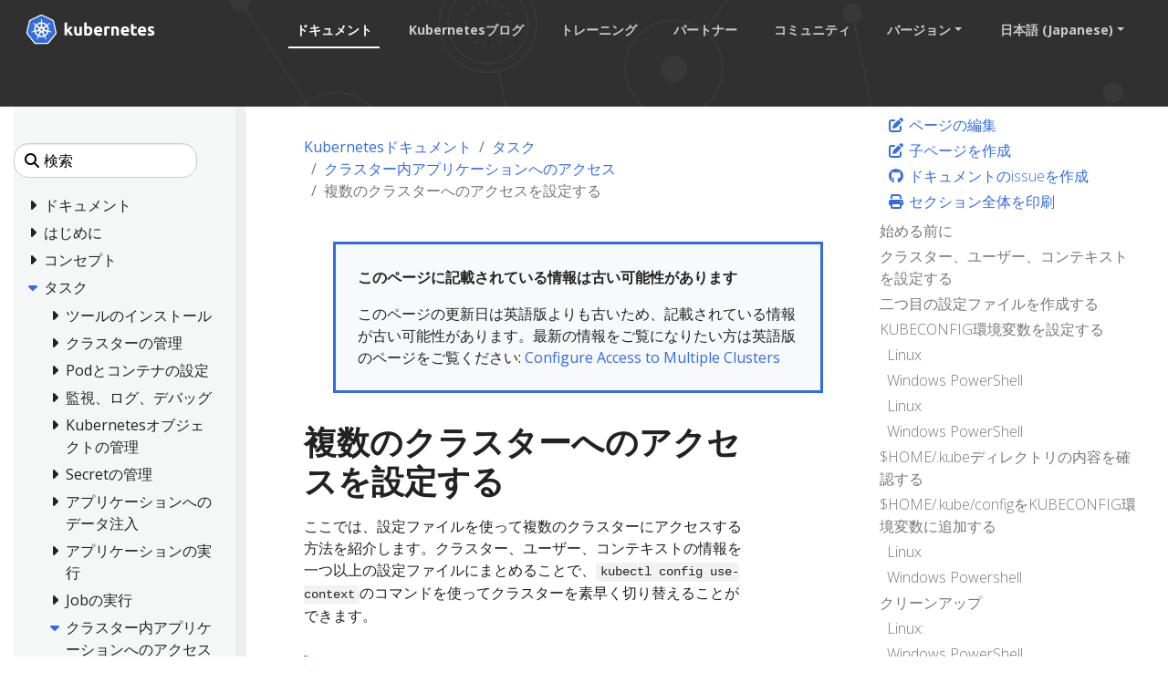

--- FILE ---
content_type: text/html; charset=UTF-8
request_url: https://kubernetes.io/ja/docs/tasks/access-application-cluster/configure-access-multiple-clusters/
body_size: 51402
content:
<!doctype html><html lang=ja class=no-js dir=ltr><head><meta charset=utf-8><meta name=viewport content="width=device-width,initial-scale=1,shrink-to-fit=no"><meta name=generator content="Hugo 0.133.0"><meta name=robots content="index, follow"><link rel="shortcut icon" type=image/png href=/images/kubernetes.png><link rel=icon type=image/png sizes=64x64 href=/icons/favicon-64.png><link rel=icon type=image/png sizes=32x32 href=/icons/favicon-32.png><link rel=icon type=image/png sizes=16x16 href=/icons/favicon-16.png><link rel=apple-touch-icon-256x256 href=/icons/apple-touch-icon-256x256.png><link rel=apple-touch-icon-196x196 href=/icons/apple-touch-icon-196x196.png><link rel=apple-touch-icon-192x192 href=/icons/apple-touch-icon-192x192.png><link rel=apple-touch-icon-180x180 href=/icons/apple-touch-icon-180x180.png><link rel=apple-touch-icon-167x167 href=/icons/apple-touch-icon-167x167.png><link rel=apple-touch-icon-160x160 href=/icons/apple-touch-icon-160x160.png><link rel=apple-touch-icon-152x152 href=/icons/apple-touch-icon-152x152.png><link rel=apple-touch-icon-120x120 href=/icons/apple-touch-icon-120x120.png><link rel=apple-touch-icon-76x76 href=/icons/apple-touch-icon-76x76.png><link rel=icon type=image/png href=/icons/icon-128x128.png sizes=128x128><meta name=theme-color content="#326de6"><title>複数のクラスターへのアクセスを設定する | Kubernetes</title>
<meta name=description content="ここでは、設定ファイルを使って複数のクラスターにアクセスする方法を紹介します。クラスター、ユーザー、コンテキストの情報を一つ以上の設定ファイルにまとめることで、kubectl config use-contextのコマンドを使ってクラスターを素早く切り替えることができます。
備考:クラスターへのアクセスを設定するファイルを、kubeconfig ファイルと呼ぶことがあります。これは設定ファイルの一般的な呼び方です。kubeconfigという名前のファイルが存在するわけではありません。 始める前に Kubernetesクラスターが必要、かつそのクラスターと通信するためにkubectlコマンドラインツールが設定されている必要があります。 このチュートリアルは、コントロールプレーンのホストとして動作していない少なくとも2つのノードを持つクラスターで実行することをおすすめします。 まだクラスターがない場合、minikubeを使って作成するか、 以下のいずれかのKubernetesプレイグラウンドも使用できます:
iximiuz Labs Killercoda KodeKloud Play with Kubernetes kubectlがインストールされているか確認するため、kubectl version --clientを実行してください。kubectlのバージョンは、クラスターのAPIサーバーの1つのマイナーバージョン内である必要があります。
クラスター、ユーザー、コンテキストを設定する 例として、開発用のクラスターが一つ、実験用のクラスターが一つ、計二つのクラスターが存在する場合を考えます。developmentと呼ばれる開発用のクラスター内では、フロントエンドの開発者はfrontendというnamespace内で、ストレージの開発者はstorageというnamespace内で作業をします。scratchと呼ばれる実験用のクラスター内では、開発者はデフォルトのnamespaceで作業をするか、状況に応じて追加のnamespaceを作成します。開発用のクラスターは証明書を通しての認証を必要とします。実験用のクラスターはユーザーネームとパスワードを通しての認証を必要とします。
config-exerciseというディレクトリを作成してください。config-exerciseディレクトリ内に、以下を含むconfig-demoというファイルを作成してください:
apiVersion: v1 kind: Config preferences: {} clusters: - cluster: name: development - cluster: name: scratch users: - name: developer - name: experimenter contexts: - context: name: dev-frontend - context: name: dev-storage - context: name: exp-scratch 設定ファイルには、クラスター、ユーザー、コンテキストの情報が含まれています。上記のconfig-demo設定ファイルには、二つのクラスター、二人のユーザー、三つのコンテキストの情報が含まれています。
config-exerciseディレクトリに移動してください。クラスター情報を設定ファイルに追加するために、以下のコマンドを実行してください:
kubectl config --kubeconfig=config-demo set-cluster development --server=https://1.2.3.4 --certificate-authority=fake-ca-file kubectl config --kubeconfig=config-demo set-cluster scratch --server=https://5."><meta property="og:url" content="https://kubernetes.io/ja/docs/tasks/access-application-cluster/configure-access-multiple-clusters/"><meta property="og:site_name" content="Kubernetes"><meta property="og:title" content="複数のクラスターへのアクセスを設定する"><meta property="og:description" content="ここでは、設定ファイルを使って複数のクラスターにアクセスする方法を紹介します。クラスター、ユーザー、コンテキストの情報を一つ以上の設定ファイルにまとめることで、kubectl config use-contextのコマンドを使ってクラスターを素早く切り替えることができます。
備考:クラスターへのアクセスを設定するファイルを、kubeconfig ファイルと呼ぶことがあります。これは設定ファイルの一般的な呼び方です。kubeconfigという名前のファイルが存在するわけではありません。 始める前に Kubernetesクラスターが必要、かつそのクラスターと通信するためにkubectlコマンドラインツールが設定されている必要があります。 このチュートリアルは、コントロールプレーンのホストとして動作していない少なくとも2つのノードを持つクラスターで実行することをおすすめします。 まだクラスターがない場合、minikubeを使って作成するか、 以下のいずれかのKubernetesプレイグラウンドも使用できます:
iximiuz Labs Killercoda KodeKloud Play with Kubernetes kubectlがインストールされているか確認するため、kubectl version --clientを実行してください。kubectlのバージョンは、クラスターのAPIサーバーの1つのマイナーバージョン内である必要があります。
クラスター、ユーザー、コンテキストを設定する 例として、開発用のクラスターが一つ、実験用のクラスターが一つ、計二つのクラスターが存在する場合を考えます。developmentと呼ばれる開発用のクラスター内では、フロントエンドの開発者はfrontendというnamespace内で、ストレージの開発者はstorageというnamespace内で作業をします。scratchと呼ばれる実験用のクラスター内では、開発者はデフォルトのnamespaceで作業をするか、状況に応じて追加のnamespaceを作成します。開発用のクラスターは証明書を通しての認証を必要とします。実験用のクラスターはユーザーネームとパスワードを通しての認証を必要とします。
config-exerciseというディレクトリを作成してください。config-exerciseディレクトリ内に、以下を含むconfig-demoというファイルを作成してください:
apiVersion: v1 kind: Config preferences: {} clusters: - cluster: name: development - cluster: name: scratch users: - name: developer - name: experimenter contexts: - context: name: dev-frontend - context: name: dev-storage - context: name: exp-scratch 設定ファイルには、クラスター、ユーザー、コンテキストの情報が含まれています。上記のconfig-demo設定ファイルには、二つのクラスター、二人のユーザー、三つのコンテキストの情報が含まれています。
config-exerciseディレクトリに移動してください。クラスター情報を設定ファイルに追加するために、以下のコマンドを実行してください:
kubectl config --kubeconfig=config-demo set-cluster development --server=https://1.2.3.4 --certificate-authority=fake-ca-file kubectl config --kubeconfig=config-demo set-cluster scratch --server=https://5."><meta property="og:locale" content="ja"><meta property="og:type" content="article"><meta property="article:section" content="docs"><meta property="article:modified_time" content="2022-01-01T01:42:28+09:00"><meta itemprop=name content="複数のクラスターへのアクセスを設定する"><meta itemprop=description content="ここでは、設定ファイルを使って複数のクラスターにアクセスする方法を紹介します。クラスター、ユーザー、コンテキストの情報を一つ以上の設定ファイルにまとめることで、kubectl config use-contextのコマンドを使ってクラスターを素早く切り替えることができます。
備考:クラスターへのアクセスを設定するファイルを、kubeconfig ファイルと呼ぶことがあります。これは設定ファイルの一般的な呼び方です。kubeconfigという名前のファイルが存在するわけではありません。 始める前に Kubernetesクラスターが必要、かつそのクラスターと通信するためにkubectlコマンドラインツールが設定されている必要があります。 このチュートリアルは、コントロールプレーンのホストとして動作していない少なくとも2つのノードを持つクラスターで実行することをおすすめします。 まだクラスターがない場合、minikubeを使って作成するか、 以下のいずれかのKubernetesプレイグラウンドも使用できます:
iximiuz Labs Killercoda KodeKloud Play with Kubernetes kubectlがインストールされているか確認するため、kubectl version --clientを実行してください。kubectlのバージョンは、クラスターのAPIサーバーの1つのマイナーバージョン内である必要があります。
クラスター、ユーザー、コンテキストを設定する 例として、開発用のクラスターが一つ、実験用のクラスターが一つ、計二つのクラスターが存在する場合を考えます。developmentと呼ばれる開発用のクラスター内では、フロントエンドの開発者はfrontendというnamespace内で、ストレージの開発者はstorageというnamespace内で作業をします。scratchと呼ばれる実験用のクラスター内では、開発者はデフォルトのnamespaceで作業をするか、状況に応じて追加のnamespaceを作成します。開発用のクラスターは証明書を通しての認証を必要とします。実験用のクラスターはユーザーネームとパスワードを通しての認証を必要とします。
config-exerciseというディレクトリを作成してください。config-exerciseディレクトリ内に、以下を含むconfig-demoというファイルを作成してください:
apiVersion: v1 kind: Config preferences: {} clusters: - cluster: name: development - cluster: name: scratch users: - name: developer - name: experimenter contexts: - context: name: dev-frontend - context: name: dev-storage - context: name: exp-scratch 設定ファイルには、クラスター、ユーザー、コンテキストの情報が含まれています。上記のconfig-demo設定ファイルには、二つのクラスター、二人のユーザー、三つのコンテキストの情報が含まれています。
config-exerciseディレクトリに移動してください。クラスター情報を設定ファイルに追加するために、以下のコマンドを実行してください:
kubectl config --kubeconfig=config-demo set-cluster development --server=https://1.2.3.4 --certificate-authority=fake-ca-file kubectl config --kubeconfig=config-demo set-cluster scratch --server=https://5."><meta itemprop=dateModified content="2022-01-01T01:42:28+09:00"><meta itemprop=wordCount content="400"><meta name=twitter:card content="summary"><meta name=twitter:title content="複数のクラスターへのアクセスを設定する"><meta name=twitter:description content="ここでは、設定ファイルを使って複数のクラスターにアクセスする方法を紹介します。クラスター、ユーザー、コンテキストの情報を一つ以上の設定ファイルにまとめることで、kubectl config use-contextのコマンドを使ってクラスターを素早く切り替えることができます。
備考:クラスターへのアクセスを設定するファイルを、kubeconfig ファイルと呼ぶことがあります。これは設定ファイルの一般的な呼び方です。kubeconfigという名前のファイルが存在するわけではありません。 始める前に Kubernetesクラスターが必要、かつそのクラスターと通信するためにkubectlコマンドラインツールが設定されている必要があります。 このチュートリアルは、コントロールプレーンのホストとして動作していない少なくとも2つのノードを持つクラスターで実行することをおすすめします。 まだクラスターがない場合、minikubeを使って作成するか、 以下のいずれかのKubernetesプレイグラウンドも使用できます:
iximiuz Labs Killercoda KodeKloud Play with Kubernetes kubectlがインストールされているか確認するため、kubectl version --clientを実行してください。kubectlのバージョンは、クラスターのAPIサーバーの1つのマイナーバージョン内である必要があります。
クラスター、ユーザー、コンテキストを設定する 例として、開発用のクラスターが一つ、実験用のクラスターが一つ、計二つのクラスターが存在する場合を考えます。developmentと呼ばれる開発用のクラスター内では、フロントエンドの開発者はfrontendというnamespace内で、ストレージの開発者はstorageというnamespace内で作業をします。scratchと呼ばれる実験用のクラスター内では、開発者はデフォルトのnamespaceで作業をするか、状況に応じて追加のnamespaceを作成します。開発用のクラスターは証明書を通しての認証を必要とします。実験用のクラスターはユーザーネームとパスワードを通しての認証を必要とします。
config-exerciseというディレクトリを作成してください。config-exerciseディレクトリ内に、以下を含むconfig-demoというファイルを作成してください:
apiVersion: v1 kind: Config preferences: {} clusters: - cluster: name: development - cluster: name: scratch users: - name: developer - name: experimenter contexts: - context: name: dev-frontend - context: name: dev-storage - context: name: exp-scratch 設定ファイルには、クラスター、ユーザー、コンテキストの情報が含まれています。上記のconfig-demo設定ファイルには、二つのクラスター、二人のユーザー、三つのコンテキストの情報が含まれています。
config-exerciseディレクトリに移動してください。クラスター情報を設定ファイルに追加するために、以下のコマンドを実行してください:
kubectl config --kubeconfig=config-demo set-cluster development --server=https://1.2.3.4 --certificate-authority=fake-ca-file kubectl config --kubeconfig=config-demo set-cluster scratch --server=https://5."><link rel=preload href=/scss/main.min.cbf463a6e1e4d1b3130d3bb451e72a9ac71cc35b971ce77c007bde77cfbb0bdc.css as=style><link href=/scss/main.min.cbf463a6e1e4d1b3130d3bb451e72a9ac71cc35b971ce77c007bde77cfbb0bdc.css rel=stylesheet integrity><script src=https://code.jquery.com/jquery-3.6.0.min.js integrity=sha384-vtXRMe3mGCbOeY7l30aIg8H9p3GdeSe4IFlP6G8JMa7o7lXvnz3GFKzPxzJdPfGK crossorigin=anonymous></script><meta property="og:image" content="/images/kubernetes-open-graph.png"><link rel=manifest href=/manifest.webmanifest><link rel=alternate hreflang=en href=https://kubernetes.io/docs/tasks/access-application-cluster/configure-access-multiple-clusters/><link rel=alternate hreflang=zh-cn href=https://kubernetes.io/zh-cn/docs/tasks/access-application-cluster/configure-access-multiple-clusters/><link rel=alternate hreflang=fr href=https://kubernetes.io/fr/docs/tasks/access-application-cluster/configure-access-multiple-clusters/><link rel=alternate hreflang=id href=https://kubernetes.io/id/docs/tasks/access-application-cluster/configure-access-multiple-clusters/><link rel=alternate hreflang=ko href=https://kubernetes.io/ko/docs/tasks/access-application-cluster/configure-access-multiple-clusters/><link rel=alternate hreflang=pt-br href=https://kubernetes.io/pt-br/docs/tasks/access-application-cluster/configure-access-multiple-clusters/><script type=application/ld+json>{"@context":"https://schema.org","@type":"Organization","url":"https://kubernetes.io","logo":"https://kubernetes.io/images/favicon.png","potentialAction":{"@type":"SearchAction","target":"https://kubernetes.io/search/?q={search_term_string}","query-input":"required name=search_term_string"}}</script><meta name=theme-color content="#326ce5"><link rel=manifest href=/manifest.webmanifest><script defer src=/js/banner-dismiss.min.e086e14c068d5d42dee8ba765b034206dd1f3e6c2bd187ed3b94df4341a0ac50.js integrity="sha256-4IbhTAaNXULe6Lp2WwNCBt0fPmwr0YftO5TfQ0GgrFA=" crossorigin=anonymous></script><script src=/js/legacy-script.js></script><script async src="https://www.googletagmanager.com/gtag/js?id=G-JPP6RFM2BP"></script><script>var dnt,doNotTrack=!1;if(!1&&(dnt=navigator.doNotTrack||window.doNotTrack||navigator.msDoNotTrack,doNotTrack=dnt=="1"||dnt=="yes"),!doNotTrack){window.dataLayer=window.dataLayer||[];function gtag(){dataLayer.push(arguments)}gtag("js",new Date),gtag("config","G-JPP6RFM2BP")}</script></head><body class=td-page><header><nav class="js-navbar-scroll navbar navbar-expand navbar-dark flex-md-column flex-xl-row td-navbar" data-auto-burger=primary><a class=navbar-brand href=/ja/><span class="navbar-brand__logo navbar-logo"><svg role="img" viewBox="-6.09 -6.09 446.94 115.94"><defs><style>.cls-1{fill:#fff}.cls-2{fill:#326ce5}</style></defs><g id="its-pronounced"><g id="kyoob-cuttle"><path id="kkkkkkk" d="M139.583 53.815c.823-.926 1.646-1.852 2.572-2.778q1.29-1.436 2.572-2.88c.823-1.03 1.646-1.956 2.367-2.78s1.44-1.645 1.954-2.262h9.98c-1.955 2.263-3.91 4.527-5.864 6.584q-2.778 3.087-6.173 6.482a41.554 41.554.0 013.498 3.704c1.234 1.44 2.366 2.88 3.498 4.32a43.93 43.93.0 013.086 4.528c.926 1.543 1.75 2.88 2.367 4.115h-9.67c-.619-1.03-1.339-2.058-2.059-3.19a37.46 37.46.0 00-2.47-3.6 29.584 29.584.0 00-2.777-3.498 17.678 17.678.0 00-2.778-2.778v12.963h-8.436v-42.49l8.436-1.338v24.898" class="cls-1"/><path id="uuuuuuu" d="M188.761 71.819a40.037 40.037.0 01-5.555 1.132 39.77 39.77.0 01-7.1.514 16.577 16.577.0 01-6.378-1.028 9.45 9.45.0 01-5.967-7.202 24.194 24.194.0 01-.618-5.556V43.115h8.437V58.65c0 2.675.31 4.63 1.03 5.865s2.056 1.852 4.011 1.852a13.117 13.117.0 001.955-.103c.72-.103 1.235-.103 1.852-.206V43.115h8.436l-.103 28.704" class="cls-1"/><path id="bbbbbbb" d="M215.82 57.724c0-5.452-1.955-8.127-5.968-8.127a10.99 10.99.0 00-2.572.308 7.775 7.775.0 00-2.057.823v15.33c.411.103.926.103 1.543.206.617.0 1.337.103 2.058.103A6.37 6.37.0 00214.071 64a10.55 10.55.0 001.75-6.276m8.538.206a18.63 18.63.0 01-1.029 6.482 13.242 13.242.0 01-2.983 4.938 15.823 15.823.0 01-4.836 3.19 18.829 18.829.0 01-6.585 1.028c-1.028.0-2.057-.103-3.189-.205s-2.16-.206-3.292-.31c-1.029-.102-2.058-.308-3.087-.514a13.002 13.002.0 01-2.572-.72V30.254l8.437-1.337v14.815a14.37 14.37.0 012.983-.926 17.028 17.028.0 013.293-.308 13.036 13.036.0 015.555 1.13 11.142 11.142.0 014.116 3.088 12.408 12.408.0 012.47 4.938 29.216 29.216.0 01.72 6.276" class="cls-1"/><path id="eeeeeee0" d="M229.401 58.239a17.557 17.557.0 011.234-6.893 15.744 15.744.0 013.19-4.94 11.991 11.991.0 014.526-2.982 13.75 13.75.0 015.35-1.03 13.168 13.168.0 019.98 3.91c2.47 2.572 3.703 6.38 3.703 11.317a9.413 9.413.0 01-.102 1.647c0 .514-.103 1.028-.103 1.543h-19.138a5.64 5.64.0 002.47 4.115 9.79 9.79.0 005.761 1.543 21.806 21.806.0 004.527-.411 18.455 18.455.0 003.704-1.03l1.131 6.894c-.41.206-1.028.412-1.85.72a10.37 10.37.0 01-2.574.515 23.221 23.221.0 01-2.983.41c-1.029.104-2.16.207-3.19.207a18.09 18.09.0 01-6.996-1.234 15.148 15.148.0 01-4.938-3.19 14.85 14.85.0 01-2.88-4.938 24.165 24.165.0 01-.824-6.173m19.857-3.292a6.652 6.652.0 00-.412-2.058 6.254 6.254.0 00-.926-1.852 4.915 4.915.0 00-4.115-1.852 6.216 6.216.0 00-2.47.514 4.092 4.092.0 00-1.645 1.235 5.395 5.395.0 00-1.03 1.852 15.044 15.044.0 00-.514 2.058h11.112" class="cls-1"/><path id="rrrrrrr" d="M281.768 50.523a15.46 15.46.0 00-2.675-.515 17.027 17.027.0 00-3.292-.31 18.138 18.138.0 00-1.955.207 16.165 16.165.0 00-1.646.309V72.95h-8.437V44.658a43.765 43.765.0 015.35-1.44 28.942 28.942.0 016.893-.72 10.015 10.015.0 011.646.102 14.058 14.058.0 011.955.206c.618.103 1.235.206 1.955.309.617.103 1.235.309 1.646.41l-1.44 6.998" class="cls-1"/><path id="nnnnnnn" d="M287.735 44.144a49.746 49.746.0 0112.655-1.646 15.693 15.693.0 016.276 1.028 8.813 8.813.0 014.012 2.778 12.018 12.018.0 012.058 4.32 22.95 22.95.0 01.617 5.557v16.77h-8.437V57.21c0-2.675-.308-4.63-1.028-5.762s-2.058-1.646-4.013-1.646a13.116 13.116.0 00-1.955.103 10.193 10.193.0 00-1.85.206v22.943h-8.335v-28.91" class="cls-1"/><path id="eeeeeee1" d="M319.63 58.239a17.556 17.556.0 011.233-6.893 15.745 15.745.0 013.19-4.94 11.99 11.99.0 014.527-2.982 13.75 13.75.0 015.35-1.03 13.168 13.168.0 019.98 3.91c2.468 2.572 3.703 6.38 3.703 11.317a9.412 9.412.0 01-.103 1.647c0 .514-.103 1.028-.103 1.543h-19.136a5.64 5.64.0 002.47 4.115 9.789 9.789.0 005.76 1.543 21.805 21.805.0 004.528-.411 18.455 18.455.0 003.703-1.03l1.132 6.894c-.41.206-1.029.412-1.852.72a10.37 10.37.0 01-2.572.515 23.226 23.226.0 01-2.984.41c-1.028.104-2.16.207-3.189.207a18.09 18.09.0 01-6.996-1.234 15.148 15.148.0 01-4.938-3.19 14.85 14.85.0 01-2.88-4.938 24.16 24.16.0 01-.824-6.173m19.856-3.292a6.653 6.653.0 00-.41-2.058 6.255 6.255.0 00-.927-1.852 4.915 4.915.0 00-4.116-1.852 6.216 6.216.0 00-2.469.514 4.092 4.092.0 00-1.646 1.235 5.396 5.396.0 00-1.029 1.852 15.037 15.037.0 00-.514 2.058h11.111" class="cls-1"/><path id="ttttttt" d="M353.89 35.707l8.435-1.337v8.745h10.083v6.995h-10.083v10.494a8.273 8.273.0 00.926 4.218c.618 1.03 1.955 1.544 3.807 1.544a25.227 25.227.0 002.778-.206 16.728 16.728.0 002.675-.72l1.234 6.584a16.386 16.386.0 01-3.395 1.029 19.779 19.779.0 01-4.63.41 15.723 15.723.0 01-5.76-.924 9.522 9.522.0 01-3.602-2.573 10.208 10.208.0 01-1.955-4.115 26.665 26.665.0 01-.514-5.247V35.707" class="cls-1"/><path id="eeeeeee2" d="M376.73 58.239a17.556 17.556.0 011.234-6.893 15.744 15.744.0 013.19-4.94 11.99 11.99.0 014.526-2.982 13.75 13.75.0 015.35-1.03 13.168 13.168.0 019.98 3.91c2.47 2.572 3.703 6.38 3.703 11.317a9.413 9.413.0 01-.103 1.647c0 .514-.103 1.028-.103 1.543h-19.136a5.64 5.64.0 002.47 4.115 9.789 9.789.0 005.76 1.543 21.805 21.805.0 004.528-.411 18.455 18.455.0 003.703-1.03l1.132 6.894c-.41.206-1.029.412-1.852.72a10.371 10.371.0 01-2.572.515 23.226 23.226.0 01-2.983.41c-1.03.104-2.16.207-3.19.207a18.09 18.09.0 01-6.996-1.234 15.147 15.147.0 01-4.938-3.19 14.85 14.85.0 01-2.88-4.938 20.343 20.343.0 01-.824-6.173m19.754-3.292a6.652 6.652.0 00-.412-2.058 6.254 6.254.0 00-.926-1.852 4.915 4.915.0 00-4.115-1.852 6.216 6.216.0 00-2.47.514 4.092 4.092.0 00-1.646 1.235 5.395 5.395.0 00-1.028 1.852 15.037 15.037.0 00-.515 2.058h11.112" class="cls-1"/><path id="sssssss" d="M419.631 66.778a8.454 8.454.0 003.293-.411 1.802 1.802.0 00.925-1.75c0-.72-.41-1.234-1.234-1.748a19.516 19.516.0 00-3.807-1.75c-1.337-.514-2.572-1.028-3.6-1.543a10.286 10.286.0 01-2.676-1.852 8.046 8.046.0 01-1.749-2.675 9.968 9.968.0 01-.617-3.703 7.828 7.828.0 013.086-6.585c2.058-1.646 4.94-2.47 8.54-2.47a29.267 29.267.0 015.247.515 19.02 19.02.0 013.91 1.03l-1.44 6.584a122.23 122.23.0 00-3.19-.926 14.394 14.394.0 00-3.807-.412c-2.675.0-3.91.72-3.91 2.16a3.004 3.004.0 00.206.927 1.728 1.728.0 00.72.823c.31.206.823.514 1.338.823.617.308 1.337.514 2.263.926a33.94 33.94.0 014.63 2.057 7.682 7.682.0 012.778 2.16 5.374 5.374.0 011.44 2.573 10.677 10.677.0 01.412 3.292 7.669 7.669.0 01-3.293 6.688c-2.16 1.543-5.247 2.263-9.362 2.263a23.783 23.783.0 01-6.584-.72 18.78 18.78.0 01-3.6-1.132l1.44-6.893a31.442 31.442.0 004.423 1.337 18.932 18.932.0 004.218.412" class="cls-1"/></g></g><path d="M4.233 60.98h4.881v3.877h-4.88z" class="cls-1"/><path d="M62.304 58.789a1.65 1.65.0 00-.393-.03 1.694 1.694.0 00-.655.17 1.712 1.712.0 00-.829 2.218l-.012.017 3.92 9.47a20.008 20.008.0 008.087-10.16l-10.1-1.705zm-15.717 1.34a1.71 1.71.0 00-1.64-1.33 1.68 1.68.0 00-.337.03l-.017-.02-10.013 1.7a20.084 20.084.0 008.062 10.087l3.88-9.376-.03-.037a1.693 1.693.0 00.095-1.053zm8.386 3.678a1.709 1.709.0 00-3.014.004h-.008l-4.924 8.904a20.057 20.057.0 0010.946.563q1.01-.23 1.973-.551l-4.936-8.92zm15.588-20.682-7.576 6.78.004.022a1.712 1.712.0 00.671 2.939l.01.04 9.813 2.828a20.352 20.352.0 00-2.922-12.61zm-14.075.759a1.712 1.712.0 002.718 1.305l.03.013 8.29-5.878A20.155 20.155.0 0055.901 33.72l.576 10.16zm-8.779 1.343a1.71 1.71.0 002.714-1.31l.042-.02.576-10.176a20.533 20.533.0 00-2.069.356 19.979 19.979.0 00-9.623 5.244l8.344 5.915zm-4.448 7.689a1.71 1.71.0 00.672-2.94l.008-.04-7.618-6.814a19.973 19.973.0 00-2.835 12.645l9.765-2.818zm7.4 2.993 2.81 1.35 2.801-1.347.696-3.025-1.939-2.425h-3.12l-1.946 2.42z" class="cls-2"/><path d="M99.925 61.869l-8.008-34.783a6.252 6.252.0 00-3.352-4.17L56.151 7.44a6.246 6.246.0 00-5.38.0L18.364 22.924a6.25 6.25.0 00-3.353 4.17L7.016 61.876a6.12 6.12.0 00-.002 2.67 6.206 6.206.0 00.226.79 6.022 6.022.0 00.617 1.253c.11.168.226.33.352.489l22.432 27.89c.098.12.206.232.313.345a6.17 6.17.0 001.183.98 6.4 6.4.0 001.773.77 6.112 6.112.0 001.576.218h.35l35.623-.008a5.976 5.976.0 00.648-.038 6.19 6.19.0 00.914-.174 6.372 6.372.0 00.635-.203q.244-.09.48-.2a6.407 6.407.0 00.68-.377 6.115 6.115.0 001.488-1.317l.684-.85 21.74-27.045a6.06 6.06.0 00.97-1.74 6.283 6.283.0 00.23-.792 6.105 6.105.0 00-.003-2.67zm-33.62 13.528a6.67 6.67.0 00.322.783 1.523 1.523.0 00-.15 1.144 18.097 18.097.0 001.72 3.08 16.123 16.123.0 011.04 1.546c.078.145.18.369.254.522a1.949 1.949.0 11-3.507 1.658c-.074-.152-.177-.354-.24-.497a16.21 16.21.0 01-.563-1.778 18.067 18.067.0 00-1.33-3.262 1.533 1.533.0 00-.99-.601c-.063-.107-.293-.528-.416-.746A25.104 25.104.0 0144.543 77.2l-.439.796a1.576 1.576.0 00-.836.407 13.567 13.567.0 00-1.502 3.485 16.04 16.04.0 01-.56 1.778c-.062.142-.166.342-.24.493v.004l-.003.004a1.948 1.948.0 11-3.502-1.662c.073-.154.171-.377.248-.522a16.168 16.168.0 011.04-1.55 18.95 18.95.0 001.756-3.156 1.925 1.925.0 00-.173-1.097l.353-.846A25.244 25.244.0 0129.498 61.367l-.845.144a2.151 2.151.0 00-1.116-.393 18.167 18.167.0 00-3.38.995 16.355 16.355.0 01-1.742.667c-.14.038-.342.077-.502.112-.013.004-.024.01-.037.013l-.03.003a1.947 1.947.0 11-.86-3.78l.027-.007.017-.005c.162-.038.37-.092.518-.12a16.212 16.212.0 011.861-.15 18.105 18.105.0 003.477-.571 2.682 2.682.0 00.834-.841l.812-.237a25.102 25.102.0 013.96-17.5l-.623-.554a2.155 2.155.0 00-.39-1.12 18.094 18.094.0 00-2.885-2.027 16.202 16.202.0 01-1.608-.94c-.118-.088-.274-.22-.402-.324l-.029-.02a2.056 2.056.0 01-.477-2.86 1.869 1.869.0 011.546-.684 2.312 2.312.0 011.352.51c.132.104.313.242.43.343a16.205 16.205.0 011.278 1.356A18.103 18.103.0 0033.3 35.74a1.532 1.532.0 001.152.112c.111.082.486.35.7.497a24.953 24.953.0 0112.675-7.241 25.302 25.302.0 013.507-.54l.046-.82a2.115 2.115.0 00.63-1.003 18.142 18.142.0 00-.216-3.518 16.306 16.306.0 01-.265-1.845c-.005-.141.003-.336.005-.497.0-.018-.005-.036-.005-.054a1.95 1.95.0 113.88-.002c0 .17.01.396.004.552a16.14 16.14.0 01-.266 1.844 18.169 18.169.0 00-.22 3.519 1.537 1.537.0 00.634.97c.007.14.03.608.047.866a25.422 25.422.0 0116.102 7.78l.738-.527a2.156 2.156.0 001.177-.128 18.17 18.17.0 002.615-2.366 16.095 16.095.0 011.281-1.356c.12-.102.3-.24.43-.343a1.95 1.95.0 112.417 3.033c-.13.105-.302.252-.427.345a16.133 16.133.0 01-1.612.94 18.153 18.153.0 00-2.885 2.027 1.534 1.534.0 00-.364 1.099c-.108.099-.487.435-.688.617a25.205 25.205.0 014.041 17.458l.783.228a2.181 2.181.0 00.837.842 18.14 18.14.0 003.478.572 16.384 16.384.0 011.86.149c.163.03.4.095.565.133a1.947 1.947.0 11-.863 3.78l-.028-.004c-.013-.003-.025-.01-.038-.013-.16-.035-.36-.07-.5-.107a16.154 16.154.0 01-1.74-.672 18.146 18.146.0 00-3.385-.995 1.534 1.534.0 00-1.086.403q-.413-.08-.829-.145A25.243 25.243.0 0166.305 75.397z" class="cls-2"/><path d="M104.153 62.76l-8.736-37.947a6.82 6.82.0 00-3.658-4.55L56.397 3.38a6.814 6.814.0 00-5.87.0L15.168 20.273a6.82 6.82.0 00-3.659 4.548L2.79 62.77a6.742 6.742.0 00.916 5.14 6.526 6.526.0 00.385.535l24.474 30.43a6.885 6.885.0 005.285 2.522l39.247-.01a6.888 6.888.0 005.286-2.518l24.465-30.433a6.766 6.766.0 001.306-5.675zm-4.227 1.778a6.285 6.285.0 01-.229.792 6.06 6.06.0 01-.97 1.74l-21.74 27.044-.683.85a6.115 6.115.0 01-1.489 1.318 6.41 6.41.0 01-.678.378q-.236.109-.48.198a6.373 6.373.0 01-.636.204 6.191 6.191.0 01-.914.174 5.973 5.973.0 01-.648.038l-35.624.008h-.349a6.113 6.113.0 01-1.576-.217 6.4 6.4.0 01-1.772-.771 6.17 6.17.0 01-1.184-.98c-.107-.113-.215-.224-.313-.345L8.21 67.079q-.188-.236-.352-.49a6.022 6.022.0 01-.617-1.253 6.207 6.207.0 01-.226-.79 6.12 6.12.0 01.002-2.67l7.995-34.783a6.25 6.25.0 013.353-4.17L50.772 7.442a6.246 6.246.0 015.38.0l32.413 15.476a6.252 6.252.0 013.352 4.17l8.008 34.783a6.105 6.105.0 01.001 2.669z" class="cls-1"/><path d="M85.955 59.083c-.166-.038-.402-.103-.564-.133a16.382 16.382.0 00-1.86-.15 18.14 18.14.0 01-3.479-.571 2.18 2.18.0 01-.837-.842l-.783-.228a25.205 25.205.0 00-4.04-17.458c.2-.182.58-.518.687-.617a1.534 1.534.0 01.364-1.1 18.154 18.154.0 012.885-2.026 16.127 16.127.0 001.612-.94c.125-.093.296-.24.427-.345a1.95 1.95.0 10-2.416-3.033c-.132.104-.312.24-.43.343a16.09 16.09.0 00-1.282 1.356 18.17 18.17.0 01-2.615 2.366 2.156 2.156.0 01-1.177.128l-.738.527a25.422 25.422.0 00-16.102-7.78c-.018-.258-.04-.725-.047-.866a1.537 1.537.0 01-.633-.97 18.172 18.172.0 01.22-3.52 16.137 16.137.0 00.264-1.843c.006-.156-.003-.383-.003-.552a1.95 1.95.0 10-3.88.002c0 .018.004.036.005.054-.002.16-.01.356-.005.497a16.308 16.308.0 00.265 1.845 18.143 18.143.0 01.216 3.518 2.115 2.115.0 01-.63 1.003l-.046.82a25.302 25.302.0 00-3.507.54 24.953 24.953.0 00-12.674 7.24q-.354-.243-.7-.496a1.532 1.532.0 01-1.153-.112 18.1 18.1.0 01-2.615-2.363 16.206 16.206.0 00-1.277-1.356c-.118-.101-.299-.24-.43-.344a2.312 2.312.0 00-1.353-.51 1.869 1.869.0 00-1.546.684 2.056 2.056.0 00.477 2.86l.03.02c.127.105.283.238.401.324a16.202 16.202.0 001.608.94 18.094 18.094.0 012.885 2.029 2.155 2.155.0 01.39 1.119l.621.555a25.102 25.102.0 00-3.958 17.5l-.812.236a2.682 2.682.0 01-.834.84 18.106 18.106.0 01-3.477.573 16.212 16.212.0 00-1.86.15c-.15.027-.357.08-.519.12l-.017.004-.028.008a1.947 1.947.0 10.862 3.78l.03-.004c.012-.003.023-.01.036-.012.16-.036.361-.075.502-.113a16.358 16.358.0 001.74-.667 18.167 18.167.0 013.382-.995 2.151 2.151.0 011.115.394l.846-.145a25.244 25.244.0 0011.187 13.967l-.353.846a1.925 1.925.0 01.173 1.097 18.949 18.949.0 01-1.756 3.155 16.173 16.173.0 00-1.04 1.55c-.077.146-.175.37-.249.523a1.948 1.948.0 103.503 1.662l.003-.004v-.004c.074-.152.178-.351.24-.493a16.04 16.04.0 00.56-1.778 13.567 13.567.0 011.502-3.485 1.576 1.576.0 01.836-.408l.44-.795a25.104 25.104.0 0017.901.045c.123.22.353.64.414.746a1.533 1.533.0 01.99.602 18.067 18.067.0 011.332 3.262 16.219 16.219.0 00.563 1.778c.063.143.166.345.24.497a1.949 1.949.0 103.507-1.658c-.074-.153-.176-.377-.253-.522a16.121 16.121.0 00-1.04-1.546 18.095 18.095.0 01-1.72-3.08 1.523 1.523.0 01.15-1.144 6.671 6.671.0 01-.324-.783A25.243 25.243.0 0077.486 61.33c.251.04.688.116.83.145a1.534 1.534.0 011.085-.403 18.144 18.144.0 013.383.995 16.149 16.149.0 001.741.672c.14.037.34.072.501.107.013.004.025.01.038.013l.028.004a1.947 1.947.0 10.863-3.78zM67.523 39.325l-8.29 5.877-.029-.013a1.711 1.711.0 01-2.718-1.305l-.009-.004-.576-10.16a20.155 20.155.0 0111.622 5.605zM51.906 50.46h3.12l1.94 2.425-.696 3.025-2.802 1.348-2.81-1.351-.697-3.026zM48.97 34.075a20.535 20.535.0 012.07-.356l-.577 10.175-.042.02a1.71 1.71.0 01-2.714 1.31l-.016.01-8.344-5.916a19.98 19.98.0 019.623-5.243zm-12.649 9.047 7.618 6.813-.008.042a1.71 1.71.0 01-.672 2.939l-.008.033-9.765 2.818a19.973 19.973.0 012.835-12.645zm10.2 18.1-3.88 9.375a20.084 20.084.0 01-8.06-10.088l10.012-1.7.017.022a1.68 1.68.0 01.336-.03 1.71 1.71.0 011.546 2.383zm11.452 12.057a20.057 20.057.0 01-10.946-.563l4.924-8.904h.008a1.712 1.712.0 013.014-.003h.037l4.936 8.919q-.96.32-1.973.55zm6.362-2.644-3.92-9.471.012-.017a1.712 1.712.0 01.83-2.217 1.694 1.694.0 01.654-.17 1.65 1.65.0 01.393.029l.017-.021 10.101 1.707a20.008 20.008.0 01-8.087 10.16zm9.148-14.901-9.814-2.827-.009-.041a1.712 1.712.0 01-.67-2.94l-.005-.02 7.576-6.78a20.352 20.352.0 012.922 12.608z" class="cls-1"/></svg></span><span class=navbar-brand__name>Kubernetes</span></a><div class="td-navbar-nav-scroll d-none d-md-block ml-xl-auto" id=main_navbar><ul class="navbar-nav mt-lg-0"><li class="nav-item mr-4 mb-2 mb-lg-0"><a class="nav-link active" href=/ja/docs/>ドキュメント</a></li><li class="nav-item mr-4 mb-2 mb-lg-0"><a class=nav-link href=/ja/blog/>Kubernetesブログ</a></li><li class="nav-item mr-4 mb-2 mb-lg-0"><a class=nav-link href=/ja/training/>トレーニング</a></li><li class="nav-item mr-4 mb-2 mb-lg-0"><a class=nav-link href=/ja/partners/>パートナー</a></li><li class="nav-item mr-4 mb-2 mb-lg-0"><a class=nav-link href=/ja/community/>コミュニティ</a></li><li class="nav-item dropdown mr-4 d-none d-lg-block"><a class="nav-link dropdown-toggle" href=# id=navbarDropdown role=button data-toggle=dropdown aria-haspopup=true aria-expanded=false>バージョン</a><div class="dropdown-menu dropdown-menu-right" aria-labelledby=navbarDropdownMenuLink><a class=dropdown-item href=/ja/releases>Release Information</a>
<a class=dropdown-item href=https://kubernetes.io/ja/docs/tasks/access-application-cluster/configure-access-multiple-clusters/>v1.35</a>
<a class=dropdown-item href=https://v1-34.docs.kubernetes.io/ja/docs/tasks/access-application-cluster/configure-access-multiple-clusters/>v1.34</a>
<a class=dropdown-item href=https://v1-33.docs.kubernetes.io/ja/docs/tasks/access-application-cluster/configure-access-multiple-clusters/>v1.33</a>
<a class=dropdown-item href=https://v1-32.docs.kubernetes.io/ja/docs/tasks/access-application-cluster/configure-access-multiple-clusters/>v1.32</a>
<a class=dropdown-item href=https://v1-31.docs.kubernetes.io/ja/docs/tasks/access-application-cluster/configure-access-multiple-clusters/>v1.31</a></div></li><li class="nav-item dropdown mr-xl-4 d-none d-lg-block"><a class="nav-link dropdown-toggle" href=# id=navbarDropdownMenuLink role=button data-toggle=dropdown aria-haspopup=true aria-expanded=false>日本語 (Japanese)</a><div class="dropdown-menu dropdown-menu-right" aria-labelledby=navbarDropdownMenuLink><a class=dropdown-item href=/docs/tasks/access-application-cluster/configure-access-multiple-clusters/>English</a>
<a class=dropdown-item href=/zh-cn/docs/tasks/access-application-cluster/configure-access-multiple-clusters/>中文 (Chinese)</a>
<a class=dropdown-item href=/fr/docs/tasks/access-application-cluster/configure-access-multiple-clusters/>Français (French)</a>
<a class=dropdown-item href=/id/docs/tasks/access-application-cluster/configure-access-multiple-clusters/>Bahasa Indonesia (Indonesian)</a>
<a class=dropdown-item href=/ko/docs/tasks/access-application-cluster/configure-access-multiple-clusters/>한국어 (Korean)</a>
<a class=dropdown-item href=/pt-br/docs/tasks/access-application-cluster/configure-access-multiple-clusters/>Português (Portuguese)</a></div></li></ul></div><div class="navbar-nav d-none k8s-1500-block"><div class=td-search><div class=td-search__icon></div><input type=search data-search-page=/search/ class="td-search__input form-control dark-theme-focus td-search-input" placeholder=検索 aria-label=検索 autocomplete=off></div></div><button id=hamburger class="btn fas fa-bars" onclick=kub.toggleMenu() data-auto-burger-exclude></button></nav><section class="header-hero filler"></section></header><div class="container-fluid td-outer"><div class=td-main><div class="row flex-column flex-md-row"><div id=sidebarnav class="split td-sidebar d-print-none"><script>$(function(){$("#td-section-nav a").removeClass("active"),$("#td-section-nav #m-ja-docs-tasks-access-application-cluster-configure-access-multiple-clusters").addClass("active"),$("#td-section-nav #m-ja-docs-tasks-access-application-cluster-configure-access-multiple-clusters-li span").addClass("td-sidebar-nav-active-item"),$("#td-section-nav #m-ja-docs-tasks-access-application-cluster-configure-access-multiple-clusters").parents("li").addClass("active-path"),$("#td-section-nav li.active-path").addClass("show"),$("#td-section-nav li.active-path").children("input").prop("checked",!0),$("#td-section-nav #m-ja-docs-tasks-access-application-cluster-configure-access-multiple-clusters-li").siblings("li").addClass("show"),$("#td-section-nav #m-ja-docs-tasks-access-application-cluster-configure-access-multiple-clusters-li").children("ul").children("li").addClass("show"),$("#td-sidebar-menu").toggleClass("d-none")})</script><div id=td-sidebar-menu class="td-sidebar__inner d-none"><form class="td-sidebar__search d-flex align-items-center"><div class=td-search><div class=td-search__icon></div><input type=search data-search-page=/search/ class="td-search__input form-control dark-theme-focus td-search-input" placeholder=検索 aria-label=検索 autocomplete=off></div><button class="btn btn-link td-sidebar__toggle d-md-none p-0 ml-3 fas fa-bars" type=button data-toggle=collapse data-target=#td-section-nav aria-controls=td-section-nav aria-expanded=false aria-label="Toggle section navigation"></button></form><nav class="collapse td-sidebar-nav foldable-nav" id=td-section-nav><div class="nav-item dropdown d-block d-lg-none"><a class="nav-link dropdown-toggle" href=# id=navbarDropdownMenuLink role=button data-toggle=dropdown aria-haspopup=true aria-expanded=false>日本語 (Japanese)</a><div class="dropdown-menu dropdown-menu-right" aria-labelledby=navbarDropdownMenuLink><a class=dropdown-item href=/docs/concepts/>English</a>
<a class=dropdown-item href=/bn/docs/concepts/>বাংলা (Bengali)</a>
<a class=dropdown-item href=/zh-cn/docs/concepts/>中文 (Chinese)</a>
<a class=dropdown-item href=/fr/docs/concepts/>Français (French)</a>
<a class=dropdown-item href=/de/docs/concepts/>Deutsch (German)</a>
<a class=dropdown-item href=/hi/docs/concepts/>हिन्दी (Hindi)</a>
<a class=dropdown-item href=/id/docs/concepts/>Bahasa Indonesia (Indonesian)</a>
<a class=dropdown-item href=/it/docs/concepts/>Italiano (Italian)</a>
<a class=dropdown-item href=/ko/docs/concepts/>한국어 (Korean)</a>
<a class=dropdown-item href=/pl/docs/concepts/>Polski (Polish)</a>
<a class=dropdown-item href=/pt-br/docs/concepts/>Português (Portuguese)</a>
<a class=dropdown-item href=/ru/docs/concepts/>Русский (Russian)</a>
<a class=dropdown-item href=/es/docs/concepts/>Español (Spanish)</a>
<a class=dropdown-item href=/uk/docs/concepts/>Українська (Ukrainian)</a>
<a class=dropdown-item href=/vi/docs/concepts/>Tiếng Việt (Vietnamese)</a></div></div><ul class="td-sidebar-nav__section pr-md-3 ul-0"><li class="td-sidebar-nav__section-title td-sidebar-nav__section with-child" id=m-ja-docs-li><a href=/ja/docs/ title=ドキュメント class="align-left pl-0 td-sidebar-link td-sidebar-link__section tree-root" id=m-ja-docs><span>Kubernetesドキュメント</span></a><ul class=ul-1><li class="td-sidebar-nav__section-title td-sidebar-nav__section with-child" id=m-ja-docs-home-li><input type=checkbox id=m-ja-docs-home-check>
<label for=m-ja-docs-home-check><a href=/ja/docs/home/ title=Kubernetesドキュメント class="align-left pl-0 td-sidebar-link td-sidebar-link__section" id=m-ja-docs-home><span>ドキュメント</span></a></label><ul class="ul-2 foldable"><li class="td-sidebar-nav__section-title td-sidebar-nav__section without-child" id=m-ja-docs-home-supported-doc-versions-li><input type=checkbox id=m-ja-docs-home-supported-doc-versions-check>
<label for=m-ja-docs-home-supported-doc-versions-check><a href=/ja/docs/home/supported-doc-versions/ class="align-left pl-0 td-sidebar-link td-sidebar-link__page" id=m-ja-docs-home-supported-doc-versions><span>利用可能なドキュメントバージョン</span></a></label></li></ul></li><li class="td-sidebar-nav__section-title td-sidebar-nav__section with-child" id=m-ja-docs-setup-li><input type=checkbox id=m-ja-docs-setup-check>
<label for=m-ja-docs-setup-check><a href=/ja/docs/setup/ class="align-left pl-0 td-sidebar-link td-sidebar-link__section" id=m-ja-docs-setup><span>はじめに</span></a></label><ul class="ul-2 foldable"><li class="td-sidebar-nav__section-title td-sidebar-nav__section without-child" id=m-ja-docs-setup-learning-environment-li><input type=checkbox id=m-ja-docs-setup-learning-environment-check>
<label for=m-ja-docs-setup-learning-environment-check><a href=/ja/docs/setup/learning-environment/ class="align-left pl-0 td-sidebar-link td-sidebar-link__section" id=m-ja-docs-setup-learning-environment><span>学習環境</span></a></label></li><li class="td-sidebar-nav__section-title td-sidebar-nav__section with-child" id=m-ja-docs-setup-production-environment-li><input type=checkbox id=m-ja-docs-setup-production-environment-check>
<label for=m-ja-docs-setup-production-environment-check><a href=/ja/docs/setup/production-environment/ class="align-left pl-0 td-sidebar-link td-sidebar-link__section" id=m-ja-docs-setup-production-environment><span>プロダクション環境</span></a></label><ul class="ul-3 foldable"><li class="td-sidebar-nav__section-title td-sidebar-nav__section without-child" id=m-ja-docs-setup-production-environment-container-runtimes-li><input type=checkbox id=m-ja-docs-setup-production-environment-container-runtimes-check>
<label for=m-ja-docs-setup-production-environment-container-runtimes-check><a href=/ja/docs/setup/production-environment/container-runtimes/ class="align-left pl-0 td-sidebar-link td-sidebar-link__page" id=m-ja-docs-setup-production-environment-container-runtimes><span>コンテナランタイム</span></a></label></li><li class="td-sidebar-nav__section-title td-sidebar-nav__section with-child" id=m-ja-docs-setup-production-environment-tools-li><input type=checkbox id=m-ja-docs-setup-production-environment-tools-check>
<label for=m-ja-docs-setup-production-environment-tools-check><a href=/ja/docs/setup/production-environment/tools/ class="align-left pl-0 td-sidebar-link td-sidebar-link__section" id=m-ja-docs-setup-production-environment-tools><span>Kubernetesをデプロイツールでインストールする</span></a></label><ul class="ul-4 foldable"><li class="td-sidebar-nav__section-title td-sidebar-nav__section with-child" id=m-ja-docs-setup-production-environment-tools-kubeadm-li><input type=checkbox id=m-ja-docs-setup-production-environment-tools-kubeadm-check>
<label for=m-ja-docs-setup-production-environment-tools-kubeadm-check><a href=/ja/docs/setup/production-environment/tools/kubeadm/ class="align-left pl-0 td-sidebar-link td-sidebar-link__section" id=m-ja-docs-setup-production-environment-tools-kubeadm><span>kubeadmを使ってクラスターを構築する</span></a></label><ul class="ul-5 foldable"><li class="td-sidebar-nav__section-title td-sidebar-nav__section without-child" id=m-ja-docs-setup-production-environment-tools-kubeadm-install-kubeadm-li><input type=checkbox id=m-ja-docs-setup-production-environment-tools-kubeadm-install-kubeadm-check>
<label for=m-ja-docs-setup-production-environment-tools-kubeadm-install-kubeadm-check><a href=/ja/docs/setup/production-environment/tools/kubeadm/install-kubeadm/ class="align-left pl-0 td-sidebar-link td-sidebar-link__page" id=m-ja-docs-setup-production-environment-tools-kubeadm-install-kubeadm><span>kubeadmのインストール</span></a></label></li><li class="td-sidebar-nav__section-title td-sidebar-nav__section without-child" id=m-ja-docs-setup-production-environment-tools-kubeadm-troubleshooting-kubeadm-li><input type=checkbox id=m-ja-docs-setup-production-environment-tools-kubeadm-troubleshooting-kubeadm-check>
<label for=m-ja-docs-setup-production-environment-tools-kubeadm-troubleshooting-kubeadm-check><a href=/ja/docs/setup/production-environment/tools/kubeadm/troubleshooting-kubeadm/ class="align-left pl-0 td-sidebar-link td-sidebar-link__page" id=m-ja-docs-setup-production-environment-tools-kubeadm-troubleshooting-kubeadm><span>kubeadmのトラブルシューティング</span></a></label></li><li class="td-sidebar-nav__section-title td-sidebar-nav__section without-child" id=m-ja-docs-setup-production-environment-tools-kubeadm-create-cluster-kubeadm-li><input type=checkbox id=m-ja-docs-setup-production-environment-tools-kubeadm-create-cluster-kubeadm-check>
<label for=m-ja-docs-setup-production-environment-tools-kubeadm-create-cluster-kubeadm-check><a href=/ja/docs/setup/production-environment/tools/kubeadm/create-cluster-kubeadm/ class="align-left pl-0 td-sidebar-link td-sidebar-link__page" id=m-ja-docs-setup-production-environment-tools-kubeadm-create-cluster-kubeadm><span>kubeadmを使用したクラスターの作成</span></a></label></li><li class="td-sidebar-nav__section-title td-sidebar-nav__section without-child" id=m-ja-docs-setup-production-environment-tools-kubeadm-control-plane-flags-li><input type=checkbox id=m-ja-docs-setup-production-environment-tools-kubeadm-control-plane-flags-check>
<label for=m-ja-docs-setup-production-environment-tools-kubeadm-control-plane-flags-check><a href=/ja/docs/setup/production-environment/tools/kubeadm/control-plane-flags/ class="align-left pl-0 td-sidebar-link td-sidebar-link__page" id=m-ja-docs-setup-production-environment-tools-kubeadm-control-plane-flags><span>kubeadmを使ったコントロールプレーンの設定のカスタマイズ</span></a></label></li><li class="td-sidebar-nav__section-title td-sidebar-nav__section without-child" id=m-ja-docs-setup-production-environment-tools-kubeadm-ha-topology-li><input type=checkbox id=m-ja-docs-setup-production-environment-tools-kubeadm-ha-topology-check>
<label for=m-ja-docs-setup-production-environment-tools-kubeadm-ha-topology-check><a href=/ja/docs/setup/production-environment/tools/kubeadm/ha-topology/ class="align-left pl-0 td-sidebar-link td-sidebar-link__page" id=m-ja-docs-setup-production-environment-tools-kubeadm-ha-topology><span>高可用性トポロジーのためのオプション</span></a></label></li><li class="td-sidebar-nav__section-title td-sidebar-nav__section without-child" id=m-ja-docs-setup-production-environment-tools-kubeadm-high-availability-li><input type=checkbox id=m-ja-docs-setup-production-environment-tools-kubeadm-high-availability-check>
<label for=m-ja-docs-setup-production-environment-tools-kubeadm-high-availability-check><a href=/ja/docs/setup/production-environment/tools/kubeadm/high-availability/ class="align-left pl-0 td-sidebar-link td-sidebar-link__page" id=m-ja-docs-setup-production-environment-tools-kubeadm-high-availability><span>kubeadmを使用した高可用性クラスターの作成</span></a></label></li><li class="td-sidebar-nav__section-title td-sidebar-nav__section without-child" id=m-ja-docs-setup-production-environment-tools-kubeadm-setup-ha-etcd-with-kubeadm-li><input type=checkbox id=m-ja-docs-setup-production-environment-tools-kubeadm-setup-ha-etcd-with-kubeadm-check>
<label for=m-ja-docs-setup-production-environment-tools-kubeadm-setup-ha-etcd-with-kubeadm-check><a href=/ja/docs/setup/production-environment/tools/kubeadm/setup-ha-etcd-with-kubeadm/ class="align-left pl-0 td-sidebar-link td-sidebar-link__page" id=m-ja-docs-setup-production-environment-tools-kubeadm-setup-ha-etcd-with-kubeadm><span>kubeadmを使用した高可用性etcdクラスターの作成</span></a></label></li><li class="td-sidebar-nav__section-title td-sidebar-nav__section without-child" id=m-ja-docs-setup-production-environment-tools-kubeadm-kubelet-integration-li><input type=checkbox id=m-ja-docs-setup-production-environment-tools-kubeadm-kubelet-integration-check>
<label for=m-ja-docs-setup-production-environment-tools-kubeadm-kubelet-integration-check><a href=/ja/docs/setup/production-environment/tools/kubeadm/kubelet-integration/ class="align-left pl-0 td-sidebar-link td-sidebar-link__page" id=m-ja-docs-setup-production-environment-tools-kubeadm-kubelet-integration><span>kubeadmを使用したクラスター内の各kubeletの設定</span></a></label></li><li class="td-sidebar-nav__section-title td-sidebar-nav__section without-child" id=m-ja-docs-setup-production-environment-tools-kubeadm-dual-stack-support-li><input type=checkbox id=m-ja-docs-setup-production-environment-tools-kubeadm-dual-stack-support-check>
<label for=m-ja-docs-setup-production-environment-tools-kubeadm-dual-stack-support-check><a href=/ja/docs/setup/production-environment/tools/kubeadm/dual-stack-support/ class="align-left pl-0 td-sidebar-link td-sidebar-link__page" id=m-ja-docs-setup-production-environment-tools-kubeadm-dual-stack-support><span>kubeadmによるデュアルスタックのサポート</span></a></label></li><li class="td-sidebar-nav__section-title td-sidebar-nav__section without-child" id=m-ja-docs-setup-production-environment-tools-kubeadm-self-hosting-li><input type=checkbox id=m-ja-docs-setup-production-environment-tools-kubeadm-self-hosting-check>
<label for=m-ja-docs-setup-production-environment-tools-kubeadm-self-hosting-check><a href=/ja/docs/setup/production-environment/tools/kubeadm/self-hosting/ class="align-left pl-0 td-sidebar-link td-sidebar-link__page" id=m-ja-docs-setup-production-environment-tools-kubeadm-self-hosting><span>コントロールプレーンをセルフホストするようにkubernetesクラスターを構成する</span></a></label></li></ul></li></ul></li><li class="td-sidebar-nav__section-title td-sidebar-nav__section without-child" id=m-ja-docs-setup-production-environment-turnkey-solutions-li><input type=checkbox id=m-ja-docs-setup-production-environment-turnkey-solutions-check>
<label for=m-ja-docs-setup-production-environment-turnkey-solutions-check><a href=/ja/docs/setup/production-environment/turnkey-solutions/ class="align-left pl-0 td-sidebar-link td-sidebar-link__page" id=m-ja-docs-setup-production-environment-turnkey-solutions><span>ターンキークラウドソリューション</span></a></label></li><li class="td-sidebar-nav__section-title td-sidebar-nav__section with-child" id=m-ja-docs-setup-production-environment-windows-li><input type=checkbox id=m-ja-docs-setup-production-environment-windows-check>
<label for=m-ja-docs-setup-production-environment-windows-check><a href=/ja/docs/setup/production-environment/windows/ class="align-left pl-0 td-sidebar-link td-sidebar-link__section" id=m-ja-docs-setup-production-environment-windows><span>Windows in Kubernetes</span></a></label><ul class="ul-4 foldable"><li class="td-sidebar-nav__section-title td-sidebar-nav__section without-child" id=m-ja-docs-setup-production-environment-windows-intro-windows-in-kubernetes-li><input type=checkbox id=m-ja-docs-setup-production-environment-windows-intro-windows-in-kubernetes-check>
<label for=m-ja-docs-setup-production-environment-windows-intro-windows-in-kubernetes-check><a href=/ja/docs/setup/production-environment/windows/intro-windows-in-kubernetes/ class="align-left pl-0 td-sidebar-link td-sidebar-link__page" id=m-ja-docs-setup-production-environment-windows-intro-windows-in-kubernetes><span>KubernetesのWindowsサポート概要</span></a></label></li><li class="td-sidebar-nav__section-title td-sidebar-nav__section without-child" id=m-ja-docs-setup-production-environment-windows-user-guide-windows-containers-li><input type=checkbox id=m-ja-docs-setup-production-environment-windows-user-guide-windows-containers-check>
<label for=m-ja-docs-setup-production-environment-windows-user-guide-windows-containers-check><a href=/ja/docs/setup/production-environment/windows/user-guide-windows-containers/ class="align-left pl-0 td-sidebar-link td-sidebar-link__page" id=m-ja-docs-setup-production-environment-windows-user-guide-windows-containers><span>KubernetesでWindowsコンテナをスケジュールするためのガイド</span></a></label></li></ul></li></ul></li><li class="td-sidebar-nav__section-title td-sidebar-nav__section with-child" id=m-ja-docs-setup-best-practices-li><input type=checkbox id=m-ja-docs-setup-best-practices-check>
<label for=m-ja-docs-setup-best-practices-check><a href=/ja/docs/setup/best-practices/ class="align-left pl-0 td-sidebar-link td-sidebar-link__section" id=m-ja-docs-setup-best-practices><span>ベストプラクティス</span></a></label><ul class="ul-3 foldable"><li class="td-sidebar-nav__section-title td-sidebar-nav__section without-child" id=m-ja-docs-setup-best-practices-cluster-large-li><input type=checkbox id=m-ja-docs-setup-best-practices-cluster-large-check>
<label for=m-ja-docs-setup-best-practices-cluster-large-check><a href=/ja/docs/setup/best-practices/cluster-large/ class="align-left pl-0 td-sidebar-link td-sidebar-link__page" id=m-ja-docs-setup-best-practices-cluster-large><span>大規模クラスターの構築</span></a></label></li><li class="td-sidebar-nav__section-title td-sidebar-nav__section without-child" id=m-ja-docs-setup-best-practices-multiple-zones-li><input type=checkbox id=m-ja-docs-setup-best-practices-multiple-zones-check>
<label for=m-ja-docs-setup-best-practices-multiple-zones-check><a href=/ja/docs/setup/best-practices/multiple-zones/ class="align-left pl-0 td-sidebar-link td-sidebar-link__page" id=m-ja-docs-setup-best-practices-multiple-zones><span>複数のゾーンで動かす</span></a></label></li><li class="td-sidebar-nav__section-title td-sidebar-nav__section without-child" id=m-ja-docs-setup-best-practices-node-conformance-li><input type=checkbox id=m-ja-docs-setup-best-practices-node-conformance-check>
<label for=m-ja-docs-setup-best-practices-node-conformance-check><a href=/ja/docs/setup/best-practices/node-conformance/ class="align-left pl-0 td-sidebar-link td-sidebar-link__page" id=m-ja-docs-setup-best-practices-node-conformance><span>ノードのセットアップの検証</span></a></label></li><li class="td-sidebar-nav__section-title td-sidebar-nav__section without-child" id=m-ja-docs-setup-best-practices-enforcing-pod-security-standards-li><input type=checkbox id=m-ja-docs-setup-best-practices-enforcing-pod-security-standards-check>
<label for=m-ja-docs-setup-best-practices-enforcing-pod-security-standards-check><a href=/ja/docs/setup/best-practices/enforcing-pod-security-standards/ class="align-left pl-0 td-sidebar-link td-sidebar-link__page" id=m-ja-docs-setup-best-practices-enforcing-pod-security-standards><span>Podセキュリティ標準の強制</span></a></label></li><li class="td-sidebar-nav__section-title td-sidebar-nav__section without-child" id=m-ja-docs-setup-best-practices-certificates-li><input type=checkbox id=m-ja-docs-setup-best-practices-certificates-check>
<label for=m-ja-docs-setup-best-practices-certificates-check><a href=/ja/docs/setup/best-practices/certificates/ class="align-left pl-0 td-sidebar-link td-sidebar-link__page" id=m-ja-docs-setup-best-practices-certificates><span>PKI証明書とその要件</span></a></label></li></ul></li></ul></li><li class="td-sidebar-nav__section-title td-sidebar-nav__section with-child" id=m-ja-docs-concepts-li><input type=checkbox id=m-ja-docs-concepts-check>
<label for=m-ja-docs-concepts-check><a href=/ja/docs/concepts/ class="align-left pl-0 td-sidebar-link td-sidebar-link__section" id=m-ja-docs-concepts><span>コンセプト</span></a></label><ul class="ul-2 foldable"><li class="td-sidebar-nav__section-title td-sidebar-nav__section with-child" id=m-ja-docs-concepts-overview-li><input type=checkbox id=m-ja-docs-concepts-overview-check>
<label for=m-ja-docs-concepts-overview-check><a href=/ja/docs/concepts/overview/ class="align-left pl-0 td-sidebar-link td-sidebar-link__section" id=m-ja-docs-concepts-overview><span>概要</span></a></label><ul class="ul-3 foldable"><li class="td-sidebar-nav__section-title td-sidebar-nav__section without-child" id=m-ja-docs-concepts-overview-components-li><input type=checkbox id=m-ja-docs-concepts-overview-components-check>
<label for=m-ja-docs-concepts-overview-components-check><a href=/ja/docs/concepts/overview/components/ class="align-left pl-0 td-sidebar-link td-sidebar-link__page" id=m-ja-docs-concepts-overview-components><span>Kubernetesのコンポーネント</span></a></label></li><li class="td-sidebar-nav__section-title td-sidebar-nav__section without-child" id=m-ja-docs-concepts-overview-kubernetes-api-li><input type=checkbox id=m-ja-docs-concepts-overview-kubernetes-api-check>
<label for=m-ja-docs-concepts-overview-kubernetes-api-check><a href=/ja/docs/concepts/overview/kubernetes-api/ class="align-left pl-0 td-sidebar-link td-sidebar-link__page" id=m-ja-docs-concepts-overview-kubernetes-api><span>Kubernetes API</span></a></label></li><li class="td-sidebar-nav__section-title td-sidebar-nav__section with-child" id=m-ja-docs-concepts-overview-working-with-objects-li><input type=checkbox id=m-ja-docs-concepts-overview-working-with-objects-check>
<label for=m-ja-docs-concepts-overview-working-with-objects-check><a href=/ja/docs/concepts/overview/working-with-objects/ class="align-left pl-0 td-sidebar-link td-sidebar-link__section" id=m-ja-docs-concepts-overview-working-with-objects><span>Kubernetesオブジェクトを利用する</span></a></label><ul class="ul-4 foldable"><li class="td-sidebar-nav__section-title td-sidebar-nav__section without-child" id=m-ja-docs-concepts-overview-working-with-objects-kubernetes-objects-li><input type=checkbox id=m-ja-docs-concepts-overview-working-with-objects-kubernetes-objects-check>
<label for=m-ja-docs-concepts-overview-working-with-objects-kubernetes-objects-check><a href=/ja/docs/concepts/overview/working-with-objects/kubernetes-objects/ class="align-left pl-0 td-sidebar-link td-sidebar-link__page" id=m-ja-docs-concepts-overview-working-with-objects-kubernetes-objects><span>Kubernetesオブジェクトを理解する</span></a></label></li><li class="td-sidebar-nav__section-title td-sidebar-nav__section without-child" id=m-ja-docs-concepts-overview-working-with-objects-object-management-li><input type=checkbox id=m-ja-docs-concepts-overview-working-with-objects-object-management-check>
<label for=m-ja-docs-concepts-overview-working-with-objects-object-management-check><a href=/ja/docs/concepts/overview/working-with-objects/object-management/ class="align-left pl-0 td-sidebar-link td-sidebar-link__page" id=m-ja-docs-concepts-overview-working-with-objects-object-management><span>Kubernetesオブジェクト管理</span></a></label></li><li class="td-sidebar-nav__section-title td-sidebar-nav__section without-child" id=m-ja-docs-concepts-overview-working-with-objects-names-li><input type=checkbox id=m-ja-docs-concepts-overview-working-with-objects-names-check>
<label for=m-ja-docs-concepts-overview-working-with-objects-names-check><a href=/ja/docs/concepts/overview/working-with-objects/names/ class="align-left pl-0 td-sidebar-link td-sidebar-link__page" id=m-ja-docs-concepts-overview-working-with-objects-names><span>オブジェクトの名前とID</span></a></label></li><li class="td-sidebar-nav__section-title td-sidebar-nav__section without-child" id=m-ja-docs-concepts-overview-working-with-objects-labels-li><input type=checkbox id=m-ja-docs-concepts-overview-working-with-objects-labels-check>
<label for=m-ja-docs-concepts-overview-working-with-objects-labels-check><a href=/ja/docs/concepts/overview/working-with-objects/labels/ class="align-left pl-0 td-sidebar-link td-sidebar-link__page" id=m-ja-docs-concepts-overview-working-with-objects-labels><span>ラベル(Labels)とセレクター(Selectors)</span></a></label></li><li class="td-sidebar-nav__section-title td-sidebar-nav__section without-child" id=m-ja-docs-concepts-overview-working-with-objects-namespaces-li><input type=checkbox id=m-ja-docs-concepts-overview-working-with-objects-namespaces-check>
<label for=m-ja-docs-concepts-overview-working-with-objects-namespaces-check><a href=/ja/docs/concepts/overview/working-with-objects/namespaces/ class="align-left pl-0 td-sidebar-link td-sidebar-link__page" id=m-ja-docs-concepts-overview-working-with-objects-namespaces><span>Namespace(名前空間)</span></a></label></li><li class="td-sidebar-nav__section-title td-sidebar-nav__section without-child" id=m-ja-docs-concepts-overview-working-with-objects-annotations-li><input type=checkbox id=m-ja-docs-concepts-overview-working-with-objects-annotations-check>
<label for=m-ja-docs-concepts-overview-working-with-objects-annotations-check><a href=/ja/docs/concepts/overview/working-with-objects/annotations/ class="align-left pl-0 td-sidebar-link td-sidebar-link__page" id=m-ja-docs-concepts-overview-working-with-objects-annotations><span>アノテーション(Annotations)</span></a></label></li><li class="td-sidebar-nav__section-title td-sidebar-nav__section without-child" id=m-ja-docs-concepts-overview-working-with-objects-field-selectors-li><input type=checkbox id=m-ja-docs-concepts-overview-working-with-objects-field-selectors-check>
<label for=m-ja-docs-concepts-overview-working-with-objects-field-selectors-check><a href=/ja/docs/concepts/overview/working-with-objects/field-selectors/ class="align-left pl-0 td-sidebar-link td-sidebar-link__page" id=m-ja-docs-concepts-overview-working-with-objects-field-selectors><span>フィールドセレクター(Field Selectors)</span></a></label></li><li class="td-sidebar-nav__section-title td-sidebar-nav__section without-child" id=m-ja-docs-concepts-overview-working-with-objects-finalizers-li><input type=checkbox id=m-ja-docs-concepts-overview-working-with-objects-finalizers-check>
<label for=m-ja-docs-concepts-overview-working-with-objects-finalizers-check><a href=/ja/docs/concepts/overview/working-with-objects/finalizers/ class="align-left pl-0 td-sidebar-link td-sidebar-link__page" id=m-ja-docs-concepts-overview-working-with-objects-finalizers><span>ファイナライザー(Finalizers)</span></a></label></li><li class="td-sidebar-nav__section-title td-sidebar-nav__section without-child" id=m-ja-docs-concepts-overview-working-with-objects-owners-dependents-li><input type=checkbox id=m-ja-docs-concepts-overview-working-with-objects-owners-dependents-check>
<label for=m-ja-docs-concepts-overview-working-with-objects-owners-dependents-check><a href=/ja/docs/concepts/overview/working-with-objects/owners-dependents/ class="align-left pl-0 td-sidebar-link td-sidebar-link__page" id=m-ja-docs-concepts-overview-working-with-objects-owners-dependents><span>オーナーと従属</span></a></label></li><li class="td-sidebar-nav__section-title td-sidebar-nav__section without-child" id=m-ja-docs-concepts-overview-working-with-objects-common-labels-li><input type=checkbox id=m-ja-docs-concepts-overview-working-with-objects-common-labels-check>
<label for=m-ja-docs-concepts-overview-working-with-objects-common-labels-check><a href=/ja/docs/concepts/overview/working-with-objects/common-labels/ class="align-left pl-0 td-sidebar-link td-sidebar-link__page" id=m-ja-docs-concepts-overview-working-with-objects-common-labels><span>推奨ラベル(Recommended Labels)</span></a></label></li><li class="td-sidebar-nav__section-title td-sidebar-nav__section without-child" id=m-docs-concepts-overview-working-with-objects-storage-version-li><input type=checkbox id=m-docs-concepts-overview-working-with-objects-storage-version-check>
<label for=m-docs-concepts-overview-working-with-objects-storage-version-check><a href=/docs/concepts/overview/working-with-objects/storage-version/ class="align-left pl-0 td-sidebar-link td-sidebar-link__page" id=m-docs-concepts-overview-working-with-objects-storage-version><span>Storage Versions</span> <small title>(EN)</small></a></label></li></ul></li></ul></li><li class="td-sidebar-nav__section-title td-sidebar-nav__section with-child" id=m-ja-docs-concepts-architecture-li><input type=checkbox id=m-ja-docs-concepts-architecture-check>
<label for=m-ja-docs-concepts-architecture-check><a href=/ja/docs/concepts/architecture/ class="align-left pl-0 td-sidebar-link td-sidebar-link__section" id=m-ja-docs-concepts-architecture><span>クラスターのアーキテクチャ</span></a></label><ul class="ul-3 foldable"><li class="td-sidebar-nav__section-title td-sidebar-nav__section without-child" id=m-ja-docs-concepts-architecture-nodes-li><input type=checkbox id=m-ja-docs-concepts-architecture-nodes-check>
<label for=m-ja-docs-concepts-architecture-nodes-check><a href=/ja/docs/concepts/architecture/nodes/ class="align-left pl-0 td-sidebar-link td-sidebar-link__page" id=m-ja-docs-concepts-architecture-nodes><span>ノード</span></a></label></li><li class="td-sidebar-nav__section-title td-sidebar-nav__section without-child" id=m-ja-docs-concepts-architecture-control-plane-node-communication-li><input type=checkbox id=m-ja-docs-concepts-architecture-control-plane-node-communication-check>
<label for=m-ja-docs-concepts-architecture-control-plane-node-communication-check><a href=/ja/docs/concepts/architecture/control-plane-node-communication/ class="align-left pl-0 td-sidebar-link td-sidebar-link__page" id=m-ja-docs-concepts-architecture-control-plane-node-communication><span>ノードとコントロールプレーン間の通信</span></a></label></li><li class="td-sidebar-nav__section-title td-sidebar-nav__section without-child" id=m-ja-docs-concepts-architecture-leases-li><input type=checkbox id=m-ja-docs-concepts-architecture-leases-check>
<label for=m-ja-docs-concepts-architecture-leases-check><a href=/ja/docs/concepts/architecture/leases/ class="align-left pl-0 td-sidebar-link td-sidebar-link__page" id=m-ja-docs-concepts-architecture-leases><span>リース</span></a></label></li><li class="td-sidebar-nav__section-title td-sidebar-nav__section without-child" id=m-ja-docs-concepts-architecture-controller-li><input type=checkbox id=m-ja-docs-concepts-architecture-controller-check>
<label for=m-ja-docs-concepts-architecture-controller-check><a href=/ja/docs/concepts/architecture/controller/ class="align-left pl-0 td-sidebar-link td-sidebar-link__page" id=m-ja-docs-concepts-architecture-controller><span>コントローラー</span></a></label></li><li class="td-sidebar-nav__section-title td-sidebar-nav__section without-child" id=m-ja-docs-concepts-architecture-cloud-controller-li><input type=checkbox id=m-ja-docs-concepts-architecture-cloud-controller-check>
<label for=m-ja-docs-concepts-architecture-cloud-controller-check><a href=/ja/docs/concepts/architecture/cloud-controller/ class="align-left pl-0 td-sidebar-link td-sidebar-link__page" id=m-ja-docs-concepts-architecture-cloud-controller><span>クラウドコントローラーマネージャー</span></a></label></li><li class="td-sidebar-nav__section-title td-sidebar-nav__section without-child" id=m-ja-docs-concepts-architecture-cgroups-li><input type=checkbox id=m-ja-docs-concepts-architecture-cgroups-check>
<label for=m-ja-docs-concepts-architecture-cgroups-check><a href=/ja/docs/concepts/architecture/cgroups/ class="align-left pl-0 td-sidebar-link td-sidebar-link__page" id=m-ja-docs-concepts-architecture-cgroups><span>cgroup v2について</span></a></label></li><li class="td-sidebar-nav__section-title td-sidebar-nav__section without-child" id=m-ja-docs-concepts-architecture-self-healing-li><input type=checkbox id=m-ja-docs-concepts-architecture-self-healing-check>
<label for=m-ja-docs-concepts-architecture-self-healing-check><a href=/ja/docs/concepts/architecture/self-healing/ class="align-left pl-0 td-sidebar-link td-sidebar-link__page" id=m-ja-docs-concepts-architecture-self-healing><span>Kubernetesの自己修復機能</span></a></label></li><li class="td-sidebar-nav__section-title td-sidebar-nav__section without-child" id=m-ja-docs-concepts-architecture-cri-li><input type=checkbox id=m-ja-docs-concepts-architecture-cri-check>
<label for=m-ja-docs-concepts-architecture-cri-check><a href=/ja/docs/concepts/architecture/cri/ class="align-left pl-0 td-sidebar-link td-sidebar-link__page" id=m-ja-docs-concepts-architecture-cri><span>コンテナランタイムインターフェース(CRI)</span></a></label></li><li class="td-sidebar-nav__section-title td-sidebar-nav__section without-child" id=m-ja-docs-concepts-architecture-garbage-collection-li><input type=checkbox id=m-ja-docs-concepts-architecture-garbage-collection-check>
<label for=m-ja-docs-concepts-architecture-garbage-collection-check><a href=/ja/docs/concepts/architecture/garbage-collection/ class="align-left pl-0 td-sidebar-link td-sidebar-link__page" id=m-ja-docs-concepts-architecture-garbage-collection><span>ガベージコレクション</span></a></label></li><li class="td-sidebar-nav__section-title td-sidebar-nav__section without-child" id=m-docs-concepts-architecture-mixed-version-proxy-li><input type=checkbox id=m-docs-concepts-architecture-mixed-version-proxy-check>
<label for=m-docs-concepts-architecture-mixed-version-proxy-check><a href=/docs/concepts/architecture/mixed-version-proxy/ class="align-left pl-0 td-sidebar-link td-sidebar-link__page" id=m-docs-concepts-architecture-mixed-version-proxy><span>Mixed Version Proxy</span> <small title>(EN)</small></a></label></li></ul></li><li class="td-sidebar-nav__section-title td-sidebar-nav__section with-child" id=m-ja-docs-concepts-containers-li><input type=checkbox id=m-ja-docs-concepts-containers-check>
<label for=m-ja-docs-concepts-containers-check><a href=/ja/docs/concepts/containers/ class="align-left pl-0 td-sidebar-link td-sidebar-link__section" id=m-ja-docs-concepts-containers><span>コンテナ</span></a></label><ul class="ul-3 foldable"><li class="td-sidebar-nav__section-title td-sidebar-nav__section without-child" id=m-ja-docs-concepts-containers-images-li><input type=checkbox id=m-ja-docs-concepts-containers-images-check>
<label for=m-ja-docs-concepts-containers-images-check><a href=/ja/docs/concepts/containers/images/ class="align-left pl-0 td-sidebar-link td-sidebar-link__page" id=m-ja-docs-concepts-containers-images><span>イメージ</span></a></label></li><li class="td-sidebar-nav__section-title td-sidebar-nav__section without-child" id=m-ja-docs-concepts-containers-container-environment-li><input type=checkbox id=m-ja-docs-concepts-containers-container-environment-check>
<label for=m-ja-docs-concepts-containers-container-environment-check><a href=/ja/docs/concepts/containers/container-environment/ class="align-left pl-0 td-sidebar-link td-sidebar-link__page" id=m-ja-docs-concepts-containers-container-environment><span>コンテナ環境</span></a></label></li><li class="td-sidebar-nav__section-title td-sidebar-nav__section without-child" id=m-ja-docs-concepts-containers-runtime-class-li><input type=checkbox id=m-ja-docs-concepts-containers-runtime-class-check>
<label for=m-ja-docs-concepts-containers-runtime-class-check><a href=/ja/docs/concepts/containers/runtime-class/ class="align-left pl-0 td-sidebar-link td-sidebar-link__page" id=m-ja-docs-concepts-containers-runtime-class><span>ランタイムクラス(Runtime Class)</span></a></label></li><li class="td-sidebar-nav__section-title td-sidebar-nav__section without-child" id=m-ja-docs-concepts-containers-container-lifecycle-hooks-li><input type=checkbox id=m-ja-docs-concepts-containers-container-lifecycle-hooks-check>
<label for=m-ja-docs-concepts-containers-container-lifecycle-hooks-check><a href=/ja/docs/concepts/containers/container-lifecycle-hooks/ class="align-left pl-0 td-sidebar-link td-sidebar-link__page" id=m-ja-docs-concepts-containers-container-lifecycle-hooks><span>コンテナライフサイクルフック</span></a></label></li><li class="td-sidebar-nav__section-title td-sidebar-nav__section without-child" id=m-ja-docs-concepts-containers-cri-li><input type=checkbox id=m-ja-docs-concepts-containers-cri-check>
<label for=m-ja-docs-concepts-containers-cri-check><a href=/ja/docs/concepts/containers/cri/ class="align-left pl-0 td-sidebar-link td-sidebar-link__page" id=m-ja-docs-concepts-containers-cri><span>コンテナランタイムインターフェース(CRI)</span></a></label></li></ul></li><li class="td-sidebar-nav__section-title td-sidebar-nav__section with-child" id=m-ja-docs-concepts-workloads-li><input type=checkbox id=m-ja-docs-concepts-workloads-check>
<label for=m-ja-docs-concepts-workloads-check><a href=/ja/docs/concepts/workloads/ class="align-left pl-0 td-sidebar-link td-sidebar-link__section" id=m-ja-docs-concepts-workloads><span>ワークロード</span></a></label><ul class="ul-3 foldable"><li class="td-sidebar-nav__section-title td-sidebar-nav__section with-child" id=m-ja-docs-concepts-workloads-pods-li><input type=checkbox id=m-ja-docs-concepts-workloads-pods-check>
<label for=m-ja-docs-concepts-workloads-pods-check><a href=/ja/docs/concepts/workloads/pods/ class="align-left pl-0 td-sidebar-link td-sidebar-link__section" id=m-ja-docs-concepts-workloads-pods><span>Pod</span></a></label><ul class="ul-4 foldable"><li class="td-sidebar-nav__section-title td-sidebar-nav__section without-child" id=m-ja-docs-concepts-workloads-pods-pod-lifecycle-li><input type=checkbox id=m-ja-docs-concepts-workloads-pods-pod-lifecycle-check>
<label for=m-ja-docs-concepts-workloads-pods-pod-lifecycle-check><a href=/ja/docs/concepts/workloads/pods/pod-lifecycle/ class="align-left pl-0 td-sidebar-link td-sidebar-link__page" id=m-ja-docs-concepts-workloads-pods-pod-lifecycle><span>Podのライフサイクル</span></a></label></li><li class="td-sidebar-nav__section-title td-sidebar-nav__section without-child" id=m-ja-docs-concepts-workloads-pods-init-containers-li><input type=checkbox id=m-ja-docs-concepts-workloads-pods-init-containers-check>
<label for=m-ja-docs-concepts-workloads-pods-init-containers-check><a href=/ja/docs/concepts/workloads/pods/init-containers/ class="align-left pl-0 td-sidebar-link td-sidebar-link__page" id=m-ja-docs-concepts-workloads-pods-init-containers><span>Initコンテナ</span></a></label></li><li class="td-sidebar-nav__section-title td-sidebar-nav__section without-child" id=m-ja-docs-concepts-workloads-pods-sidecar-containers-li><input type=checkbox id=m-ja-docs-concepts-workloads-pods-sidecar-containers-check>
<label for=m-ja-docs-concepts-workloads-pods-sidecar-containers-check><a href=/ja/docs/concepts/workloads/pods/sidecar-containers/ class="align-left pl-0 td-sidebar-link td-sidebar-link__page" id=m-ja-docs-concepts-workloads-pods-sidecar-containers><span>サイドカーコンテナ</span></a></label></li><li class="td-sidebar-nav__section-title td-sidebar-nav__section without-child" id=m-ja-docs-concepts-workloads-pods-ephemeral-containers-li><input type=checkbox id=m-ja-docs-concepts-workloads-pods-ephemeral-containers-check>
<label for=m-ja-docs-concepts-workloads-pods-ephemeral-containers-check><a href=/ja/docs/concepts/workloads/pods/ephemeral-containers/ class="align-left pl-0 td-sidebar-link td-sidebar-link__page" id=m-ja-docs-concepts-workloads-pods-ephemeral-containers><span>エフェメラルコンテナ</span></a></label></li><li class="td-sidebar-nav__section-title td-sidebar-nav__section without-child" id=m-ja-docs-concepts-workloads-pods-disruptions-li><input type=checkbox id=m-ja-docs-concepts-workloads-pods-disruptions-check>
<label for=m-ja-docs-concepts-workloads-pods-disruptions-check><a href=/ja/docs/concepts/workloads/pods/disruptions/ class="align-left pl-0 td-sidebar-link td-sidebar-link__page" id=m-ja-docs-concepts-workloads-pods-disruptions><span>Disruption</span></a></label></li><li class="td-sidebar-nav__section-title td-sidebar-nav__section without-child" id=m-ja-docs-concepts-workloads-pods-pod-qos-li><input type=checkbox id=m-ja-docs-concepts-workloads-pods-pod-qos-check>
<label for=m-ja-docs-concepts-workloads-pods-pod-qos-check><a href=/ja/docs/concepts/workloads/pods/pod-qos/ class="align-left pl-0 td-sidebar-link td-sidebar-link__page" id=m-ja-docs-concepts-workloads-pods-pod-qos><span>Pod Quality of Serviceクラス</span></a></label></li><li class="td-sidebar-nav__section-title td-sidebar-nav__section without-child" id=m-ja-docs-concepts-workloads-pods-pod-hostname-li><input type=checkbox id=m-ja-docs-concepts-workloads-pods-pod-hostname-check>
<label for=m-ja-docs-concepts-workloads-pods-pod-hostname-check><a href=/ja/docs/concepts/workloads/pods/pod-hostname/ class="align-left pl-0 td-sidebar-link td-sidebar-link__page" id=m-ja-docs-concepts-workloads-pods-pod-hostname><span>Podのホスト名</span></a></label></li><li class="td-sidebar-nav__section-title td-sidebar-nav__section without-child" id=m-docs-concepts-workloads-pods-workload-reference-li><input type=checkbox id=m-docs-concepts-workloads-pods-workload-reference-check>
<label for=m-docs-concepts-workloads-pods-workload-reference-check><a href=/docs/concepts/workloads/pods/workload-reference/ class="align-left pl-0 td-sidebar-link td-sidebar-link__page" id=m-docs-concepts-workloads-pods-workload-reference><span>Workload Reference</span> <small title>(EN)</small></a></label></li><li class="td-sidebar-nav__section-title td-sidebar-nav__section without-child" id=m-ja-docs-concepts-workloads-pods-user-namespaces-li><input type=checkbox id=m-ja-docs-concepts-workloads-pods-user-namespaces-check>
<label for=m-ja-docs-concepts-workloads-pods-user-namespaces-check><a href=/ja/docs/concepts/workloads/pods/user-namespaces/ class="align-left pl-0 td-sidebar-link td-sidebar-link__page" id=m-ja-docs-concepts-workloads-pods-user-namespaces><span>ユーザー名前空間</span></a></label></li><li class="td-sidebar-nav__section-title td-sidebar-nav__section without-child" id=m-ja-docs-concepts-workloads-pods-downward-api-li><input type=checkbox id=m-ja-docs-concepts-workloads-pods-downward-api-check>
<label for=m-ja-docs-concepts-workloads-pods-downward-api-check><a href=/ja/docs/concepts/workloads/pods/downward-api/ class="align-left pl-0 td-sidebar-link td-sidebar-link__page" id=m-ja-docs-concepts-workloads-pods-downward-api><span>Downward API</span></a></label></li><li class="td-sidebar-nav__section-title td-sidebar-nav__section without-child" id=m-docs-concepts-workloads-pods-advanced-pod-config-li><input type=checkbox id=m-docs-concepts-workloads-pods-advanced-pod-config-check>
<label for=m-docs-concepts-workloads-pods-advanced-pod-config-check><a href=/docs/concepts/workloads/pods/advanced-pod-config/ class="align-left pl-0 td-sidebar-link td-sidebar-link__page" id=m-docs-concepts-workloads-pods-advanced-pod-config><span>Advanced Pod Configuration</span> <small title>(EN)</small></a></label></li></ul></li><li class="td-sidebar-nav__section-title td-sidebar-nav__section with-child" id=m-ja-docs-concepts-workloads-workload-api-li><input type=checkbox id=m-ja-docs-concepts-workloads-workload-api-check>
<label for=m-ja-docs-concepts-workloads-workload-api-check><a href=/ja/docs/concepts/workloads/workload-api/ class="align-left pl-0 td-sidebar-link td-sidebar-link__section" id=m-ja-docs-concepts-workloads-workload-api><span>Workload API</span></a></label><ul class="ul-4 foldable"><li class="td-sidebar-nav__section-title td-sidebar-nav__section without-child" id=m-ja-docs-concepts-workloads-workload-api-policies-li><input type=checkbox id=m-ja-docs-concepts-workloads-workload-api-policies-check>
<label for=m-ja-docs-concepts-workloads-workload-api-policies-check><a href=/ja/docs/concepts/workloads/workload-api/policies/ class="align-left pl-0 td-sidebar-link td-sidebar-link__page" id=m-ja-docs-concepts-workloads-workload-api-policies><span>Podグループポリシー</span></a></label></li></ul></li><li class="td-sidebar-nav__section-title td-sidebar-nav__section with-child" id=m-ja-docs-concepts-workloads-controllers-li><input type=checkbox id=m-ja-docs-concepts-workloads-controllers-check>
<label for=m-ja-docs-concepts-workloads-controllers-check><a href=/ja/docs/concepts/workloads/controllers/ class="align-left pl-0 td-sidebar-link td-sidebar-link__section" id=m-ja-docs-concepts-workloads-controllers><span>ワークロードリソース</span></a></label><ul class="ul-4 foldable"><li class="td-sidebar-nav__section-title td-sidebar-nav__section without-child" id=m-ja-docs-concepts-workloads-controllers-deployment-li><input type=checkbox id=m-ja-docs-concepts-workloads-controllers-deployment-check>
<label for=m-ja-docs-concepts-workloads-controllers-deployment-check><a href=/ja/docs/concepts/workloads/controllers/deployment/ class="align-left pl-0 td-sidebar-link td-sidebar-link__page" id=m-ja-docs-concepts-workloads-controllers-deployment><span>Deployment</span></a></label></li><li class="td-sidebar-nav__section-title td-sidebar-nav__section without-child" id=m-ja-docs-concepts-workloads-controllers-replicaset-li><input type=checkbox id=m-ja-docs-concepts-workloads-controllers-replicaset-check>
<label for=m-ja-docs-concepts-workloads-controllers-replicaset-check><a href=/ja/docs/concepts/workloads/controllers/replicaset/ class="align-left pl-0 td-sidebar-link td-sidebar-link__page" id=m-ja-docs-concepts-workloads-controllers-replicaset><span>ReplicaSet</span></a></label></li><li class="td-sidebar-nav__section-title td-sidebar-nav__section without-child" id=m-ja-docs-concepts-workloads-controllers-statefulset-li><input type=checkbox id=m-ja-docs-concepts-workloads-controllers-statefulset-check>
<label for=m-ja-docs-concepts-workloads-controllers-statefulset-check><a href=/ja/docs/concepts/workloads/controllers/statefulset/ class="align-left pl-0 td-sidebar-link td-sidebar-link__page" id=m-ja-docs-concepts-workloads-controllers-statefulset><span>StatefulSet</span></a></label></li><li class="td-sidebar-nav__section-title td-sidebar-nav__section without-child" id=m-ja-docs-concepts-workloads-controllers-daemonset-li><input type=checkbox id=m-ja-docs-concepts-workloads-controllers-daemonset-check>
<label for=m-ja-docs-concepts-workloads-controllers-daemonset-check><a href=/ja/docs/concepts/workloads/controllers/daemonset/ class="align-left pl-0 td-sidebar-link td-sidebar-link__page" id=m-ja-docs-concepts-workloads-controllers-daemonset><span>DaemonSet</span></a></label></li><li class="td-sidebar-nav__section-title td-sidebar-nav__section without-child" id=m-ja-docs-concepts-workloads-controllers-job-li><input type=checkbox id=m-ja-docs-concepts-workloads-controllers-job-check>
<label for=m-ja-docs-concepts-workloads-controllers-job-check><a href=/ja/docs/concepts/workloads/controllers/job/ class="align-left pl-0 td-sidebar-link td-sidebar-link__page" id=m-ja-docs-concepts-workloads-controllers-job><span>Job</span></a></label></li><li class="td-sidebar-nav__section-title td-sidebar-nav__section without-child" id=m-ja-docs-concepts-workloads-controllers-ttlafterfinished-li><input type=checkbox id=m-ja-docs-concepts-workloads-controllers-ttlafterfinished-check>
<label for=m-ja-docs-concepts-workloads-controllers-ttlafterfinished-check><a href=/ja/docs/concepts/workloads/controllers/ttlafterfinished/ class="align-left pl-0 td-sidebar-link td-sidebar-link__page" id=m-ja-docs-concepts-workloads-controllers-ttlafterfinished><span>終了したリソースのためのTTLコントローラー(TTL Controller for Finished Resources)</span></a></label></li><li class="td-sidebar-nav__section-title td-sidebar-nav__section without-child" id=m-ja-docs-concepts-workloads-controllers-cron-jobs-li><input type=checkbox id=m-ja-docs-concepts-workloads-controllers-cron-jobs-check>
<label for=m-ja-docs-concepts-workloads-controllers-cron-jobs-check><a href=/ja/docs/concepts/workloads/controllers/cron-jobs/ class="align-left pl-0 td-sidebar-link td-sidebar-link__page" id=m-ja-docs-concepts-workloads-controllers-cron-jobs><span>CronJob</span></a></label></li><li class="td-sidebar-nav__section-title td-sidebar-nav__section without-child" id=m-ja-docs-concepts-workloads-controllers-replicationcontroller-li><input type=checkbox id=m-ja-docs-concepts-workloads-controllers-replicationcontroller-check>
<label for=m-ja-docs-concepts-workloads-controllers-replicationcontroller-check><a href=/ja/docs/concepts/workloads/controllers/replicationcontroller/ class="align-left pl-0 td-sidebar-link td-sidebar-link__page" id=m-ja-docs-concepts-workloads-controllers-replicationcontroller><span>ReplicationController</span></a></label></li></ul></li><li class="td-sidebar-nav__section-title td-sidebar-nav__section without-child" id=m-ja-docs-concepts-workloads-management-li><input type=checkbox id=m-ja-docs-concepts-workloads-management-check>
<label for=m-ja-docs-concepts-workloads-management-check><a href=/ja/docs/concepts/workloads/management/ class="align-left pl-0 td-sidebar-link td-sidebar-link__page" id=m-ja-docs-concepts-workloads-management><span>ワークロードの管理</span></a></label></li><li class="td-sidebar-nav__section-title td-sidebar-nav__section without-child" id=m-ja-docs-concepts-workloads-autoscaling-li><input type=checkbox id=m-ja-docs-concepts-workloads-autoscaling-check>
<label for=m-ja-docs-concepts-workloads-autoscaling-check><a href=/ja/docs/concepts/workloads/autoscaling/ class="align-left pl-0 td-sidebar-link td-sidebar-link__page" id=m-ja-docs-concepts-workloads-autoscaling><span>ワークロードの自動スケーリング</span></a></label></li><li class="td-sidebar-nav__section-title td-sidebar-nav__section without-child" id=m-docs-concepts-workloads-autoscaling-horizontal-pod-autoscale-li><input type=checkbox id=m-docs-concepts-workloads-autoscaling-horizontal-pod-autoscale-check>
<label for=m-docs-concepts-workloads-autoscaling-horizontal-pod-autoscale-check><a href=/docs/concepts/workloads/autoscaling/horizontal-pod-autoscale/ class="align-left pl-0 td-sidebar-link td-sidebar-link__page" id=m-docs-concepts-workloads-autoscaling-horizontal-pod-autoscale><span>Horizontal Pod Autoscaling</span> <small title>(EN)</small></a></label></li><li class="td-sidebar-nav__section-title td-sidebar-nav__section without-child" id=m-docs-concepts-workloads-autoscaling-vertical-pod-autoscale-li><input type=checkbox id=m-docs-concepts-workloads-autoscaling-vertical-pod-autoscale-check>
<label for=m-docs-concepts-workloads-autoscaling-vertical-pod-autoscale-check><a href=/docs/concepts/workloads/autoscaling/vertical-pod-autoscale/ class="align-left pl-0 td-sidebar-link td-sidebar-link__page" id=m-docs-concepts-workloads-autoscaling-vertical-pod-autoscale><span>Vertical Pod Autoscaling</span> <small title>(EN)</small></a></label></li></ul></li><li class="td-sidebar-nav__section-title td-sidebar-nav__section with-child" id=m-ja-docs-concepts-services-networking-li><input type=checkbox id=m-ja-docs-concepts-services-networking-check>
<label for=m-ja-docs-concepts-services-networking-check><a href=/ja/docs/concepts/services-networking/ class="align-left pl-0 td-sidebar-link td-sidebar-link__section" id=m-ja-docs-concepts-services-networking><span>Service、負荷分散とネットワーク</span></a></label><ul class="ul-3 foldable"><li class="td-sidebar-nav__section-title td-sidebar-nav__section without-child" id=m-ja-docs-concepts-services-networking-service-li><input type=checkbox id=m-ja-docs-concepts-services-networking-service-check>
<label for=m-ja-docs-concepts-services-networking-service-check><a href=/ja/docs/concepts/services-networking/service/ class="align-left pl-0 td-sidebar-link td-sidebar-link__page" id=m-ja-docs-concepts-services-networking-service><span>Service</span></a></label></li><li class="td-sidebar-nav__section-title td-sidebar-nav__section without-child" id=m-ja-docs-concepts-services-networking-ingress-li><input type=checkbox id=m-ja-docs-concepts-services-networking-ingress-check>
<label for=m-ja-docs-concepts-services-networking-ingress-check><a href=/ja/docs/concepts/services-networking/ingress/ class="align-left pl-0 td-sidebar-link td-sidebar-link__page" id=m-ja-docs-concepts-services-networking-ingress><span>Ingress</span></a></label></li><li class="td-sidebar-nav__section-title td-sidebar-nav__section without-child" id=m-ja-docs-concepts-services-networking-connect-applications-service-li><input type=checkbox id=m-ja-docs-concepts-services-networking-connect-applications-service-check>
<label for=m-ja-docs-concepts-services-networking-connect-applications-service-check><a href=/ja/docs/concepts/services-networking/connect-applications-service/ class="align-left pl-0 td-sidebar-link td-sidebar-link__page" id=m-ja-docs-concepts-services-networking-connect-applications-service><span>サービスとアプリケーションの接続</span></a></label></li><li class="td-sidebar-nav__section-title td-sidebar-nav__section without-child" id=m-ja-docs-concepts-services-networking-ingress-controllers-li><input type=checkbox id=m-ja-docs-concepts-services-networking-ingress-controllers-check>
<label for=m-ja-docs-concepts-services-networking-ingress-controllers-check><a href=/ja/docs/concepts/services-networking/ingress-controllers/ class="align-left pl-0 td-sidebar-link td-sidebar-link__page" id=m-ja-docs-concepts-services-networking-ingress-controllers><span>Ingressコントローラー</span></a></label></li><li class="td-sidebar-nav__section-title td-sidebar-nav__section without-child" id=m-ja-docs-concepts-services-networking-gateway-li><input type=checkbox id=m-ja-docs-concepts-services-networking-gateway-check>
<label for=m-ja-docs-concepts-services-networking-gateway-check><a href=/ja/docs/concepts/services-networking/gateway/ class="align-left pl-0 td-sidebar-link td-sidebar-link__page" id=m-ja-docs-concepts-services-networking-gateway><span>Gateway API</span></a></label></li><li class="td-sidebar-nav__section-title td-sidebar-nav__section without-child" id=m-ja-docs-concepts-services-networking-endpoint-slices-li><input type=checkbox id=m-ja-docs-concepts-services-networking-endpoint-slices-check>
<label for=m-ja-docs-concepts-services-networking-endpoint-slices-check><a href=/ja/docs/concepts/services-networking/endpoint-slices/ class="align-left pl-0 td-sidebar-link td-sidebar-link__page" id=m-ja-docs-concepts-services-networking-endpoint-slices><span>EndpointSlice</span></a></label></li><li class="td-sidebar-nav__section-title td-sidebar-nav__section without-child" id=m-ja-docs-concepts-services-networking-network-policies-li><input type=checkbox id=m-ja-docs-concepts-services-networking-network-policies-check>
<label for=m-ja-docs-concepts-services-networking-network-policies-check><a href=/ja/docs/concepts/services-networking/network-policies/ class="align-left pl-0 td-sidebar-link td-sidebar-link__page" id=m-ja-docs-concepts-services-networking-network-policies><span>ネットワークポリシー</span></a></label></li><li class="td-sidebar-nav__section-title td-sidebar-nav__section without-child" id=m-ja-docs-concepts-services-networking-dns-pod-service-li><input type=checkbox id=m-ja-docs-concepts-services-networking-dns-pod-service-check>
<label for=m-ja-docs-concepts-services-networking-dns-pod-service-check><a href=/ja/docs/concepts/services-networking/dns-pod-service/ class="align-left pl-0 td-sidebar-link td-sidebar-link__page" id=m-ja-docs-concepts-services-networking-dns-pod-service><span>ServiceとPodに対するDNS</span></a></label></li><li class="td-sidebar-nav__section-title td-sidebar-nav__section without-child" id=m-ja-docs-concepts-services-networking-dual-stack-li><input type=checkbox id=m-ja-docs-concepts-services-networking-dual-stack-check>
<label for=m-ja-docs-concepts-services-networking-dual-stack-check><a href=/ja/docs/concepts/services-networking/dual-stack/ class="align-left pl-0 td-sidebar-link td-sidebar-link__page" id=m-ja-docs-concepts-services-networking-dual-stack><span>IPv4/IPv6デュアルスタック</span></a></label></li><li class="td-sidebar-nav__section-title td-sidebar-nav__section without-child" id=m-ja-docs-concepts-services-networking-topology-aware-routing-li><input type=checkbox id=m-ja-docs-concepts-services-networking-topology-aware-routing-check>
<label for=m-ja-docs-concepts-services-networking-topology-aware-routing-check><a href=/ja/docs/concepts/services-networking/topology-aware-routing/ class="align-left pl-0 td-sidebar-link td-sidebar-link__page" id=m-ja-docs-concepts-services-networking-topology-aware-routing><span>トポロジーを意識したルーティング</span></a></label></li><li class="td-sidebar-nav__section-title td-sidebar-nav__section without-child" id=m-docs-concepts-services-networking-windows-networking-li><input type=checkbox id=m-docs-concepts-services-networking-windows-networking-check>
<label for=m-docs-concepts-services-networking-windows-networking-check><a href=/docs/concepts/services-networking/windows-networking/ class="align-left pl-0 td-sidebar-link td-sidebar-link__page" id=m-docs-concepts-services-networking-windows-networking><span>Networking on Windows</span> <small title>(EN)</small></a></label></li><li class="td-sidebar-nav__section-title td-sidebar-nav__section without-child" id=m-ja-docs-concepts-services-networking-cluster-ip-allocation-li><input type=checkbox id=m-ja-docs-concepts-services-networking-cluster-ip-allocation-check>
<label for=m-ja-docs-concepts-services-networking-cluster-ip-allocation-check><a href=/ja/docs/concepts/services-networking/cluster-ip-allocation/ class="align-left pl-0 td-sidebar-link td-sidebar-link__page" id=m-ja-docs-concepts-services-networking-cluster-ip-allocation><span>ServiceのClusterIPの割り当て</span></a></label></li><li class="td-sidebar-nav__section-title td-sidebar-nav__section without-child" id=m-ja-docs-concepts-services-networking-service-traffic-policy-li><input type=checkbox id=m-ja-docs-concepts-services-networking-service-traffic-policy-check>
<label for=m-ja-docs-concepts-services-networking-service-traffic-policy-check><a href=/ja/docs/concepts/services-networking/service-traffic-policy/ class="align-left pl-0 td-sidebar-link td-sidebar-link__page" id=m-ja-docs-concepts-services-networking-service-traffic-policy><span>サービス内部トラフィックポリシー</span></a></label></li></ul></li><li class="td-sidebar-nav__section-title td-sidebar-nav__section with-child" id=m-ja-docs-concepts-storage-li><input type=checkbox id=m-ja-docs-concepts-storage-check>
<label for=m-ja-docs-concepts-storage-check><a href=/ja/docs/concepts/storage/ class="align-left pl-0 td-sidebar-link td-sidebar-link__section" id=m-ja-docs-concepts-storage><span>ストレージ</span></a></label><ul class="ul-3 foldable"><li class="td-sidebar-nav__section-title td-sidebar-nav__section without-child" id=m-ja-docs-concepts-storage-volumes-li><input type=checkbox id=m-ja-docs-concepts-storage-volumes-check>
<label for=m-ja-docs-concepts-storage-volumes-check><a href=/ja/docs/concepts/storage/volumes/ class="align-left pl-0 td-sidebar-link td-sidebar-link__page" id=m-ja-docs-concepts-storage-volumes><span>ボリューム</span></a></label></li><li class="td-sidebar-nav__section-title td-sidebar-nav__section without-child" id=m-ja-docs-concepts-storage-persistent-volumes-li><input type=checkbox id=m-ja-docs-concepts-storage-persistent-volumes-check>
<label for=m-ja-docs-concepts-storage-persistent-volumes-check><a href=/ja/docs/concepts/storage/persistent-volumes/ class="align-left pl-0 td-sidebar-link td-sidebar-link__page" id=m-ja-docs-concepts-storage-persistent-volumes><span>永続ボリューム</span></a></label></li><li class="td-sidebar-nav__section-title td-sidebar-nav__section without-child" id=m-ja-docs-concepts-storage-projected-volumes-li><input type=checkbox id=m-ja-docs-concepts-storage-projected-volumes-check>
<label for=m-ja-docs-concepts-storage-projected-volumes-check><a href=/ja/docs/concepts/storage/projected-volumes/ class="align-left pl-0 td-sidebar-link td-sidebar-link__page" id=m-ja-docs-concepts-storage-projected-volumes><span>投影ボリューム</span></a></label></li><li class="td-sidebar-nav__section-title td-sidebar-nav__section without-child" id=m-ja-docs-concepts-storage-ephemeral-volumes-li><input type=checkbox id=m-ja-docs-concepts-storage-ephemeral-volumes-check>
<label for=m-ja-docs-concepts-storage-ephemeral-volumes-check><a href=/ja/docs/concepts/storage/ephemeral-volumes/ class="align-left pl-0 td-sidebar-link td-sidebar-link__page" id=m-ja-docs-concepts-storage-ephemeral-volumes><span>エフェメラルボリューム</span></a></label></li><li class="td-sidebar-nav__section-title td-sidebar-nav__section without-child" id=m-ja-docs-concepts-storage-volume-attributes-classes-li><input type=checkbox id=m-ja-docs-concepts-storage-volume-attributes-classes-check>
<label for=m-ja-docs-concepts-storage-volume-attributes-classes-check><a href=/ja/docs/concepts/storage/volume-attributes-classes/ class="align-left pl-0 td-sidebar-link td-sidebar-link__page" id=m-ja-docs-concepts-storage-volume-attributes-classes><span>VolumeAttributesClass</span></a></label></li><li class="td-sidebar-nav__section-title td-sidebar-nav__section without-child" id=m-ja-docs-concepts-storage-storage-classes-li><input type=checkbox id=m-ja-docs-concepts-storage-storage-classes-check>
<label for=m-ja-docs-concepts-storage-storage-classes-check><a href=/ja/docs/concepts/storage/storage-classes/ class="align-left pl-0 td-sidebar-link td-sidebar-link__page" id=m-ja-docs-concepts-storage-storage-classes><span>ストレージクラス</span></a></label></li><li class="td-sidebar-nav__section-title td-sidebar-nav__section without-child" id=m-ja-docs-concepts-storage-dynamic-provisioning-li><input type=checkbox id=m-ja-docs-concepts-storage-dynamic-provisioning-check>
<label for=m-ja-docs-concepts-storage-dynamic-provisioning-check><a href=/ja/docs/concepts/storage/dynamic-provisioning/ class="align-left pl-0 td-sidebar-link td-sidebar-link__page" id=m-ja-docs-concepts-storage-dynamic-provisioning><span>ボリュームの動的プロビジョニング(Dynamic Volume Provisioning)</span></a></label></li><li class="td-sidebar-nav__section-title td-sidebar-nav__section without-child" id=m-ja-docs-concepts-storage-volume-snapshots-li><input type=checkbox id=m-ja-docs-concepts-storage-volume-snapshots-check>
<label for=m-ja-docs-concepts-storage-volume-snapshots-check><a href=/ja/docs/concepts/storage/volume-snapshots/ class="align-left pl-0 td-sidebar-link td-sidebar-link__page" id=m-ja-docs-concepts-storage-volume-snapshots><span>ボリュームのスナップショット</span></a></label></li><li class="td-sidebar-nav__section-title td-sidebar-nav__section without-child" id=m-ja-docs-concepts-storage-volume-snapshot-classes-li><input type=checkbox id=m-ja-docs-concepts-storage-volume-snapshot-classes-check>
<label for=m-ja-docs-concepts-storage-volume-snapshot-classes-check><a href=/ja/docs/concepts/storage/volume-snapshot-classes/ class="align-left pl-0 td-sidebar-link td-sidebar-link__page" id=m-ja-docs-concepts-storage-volume-snapshot-classes><span>VolumeSnapshotClass</span></a></label></li><li class="td-sidebar-nav__section-title td-sidebar-nav__section without-child" id=m-ja-docs-concepts-storage-volume-pvc-datasource-li><input type=checkbox id=m-ja-docs-concepts-storage-volume-pvc-datasource-check>
<label for=m-ja-docs-concepts-storage-volume-pvc-datasource-check><a href=/ja/docs/concepts/storage/volume-pvc-datasource/ class="align-left pl-0 td-sidebar-link td-sidebar-link__page" id=m-ja-docs-concepts-storage-volume-pvc-datasource><span>CSI Volume Cloning</span></a></label></li><li class="td-sidebar-nav__section-title td-sidebar-nav__section without-child" id=m-ja-docs-concepts-storage-storage-capacity-li><input type=checkbox id=m-ja-docs-concepts-storage-storage-capacity-check>
<label for=m-ja-docs-concepts-storage-storage-capacity-check><a href=/ja/docs/concepts/storage/storage-capacity/ class="align-left pl-0 td-sidebar-link td-sidebar-link__page" id=m-ja-docs-concepts-storage-storage-capacity><span>ストレージ容量</span></a></label></li><li class="td-sidebar-nav__section-title td-sidebar-nav__section without-child" id=m-ja-docs-concepts-storage-storage-limits-li><input type=checkbox id=m-ja-docs-concepts-storage-storage-limits-check>
<label for=m-ja-docs-concepts-storage-storage-limits-check><a href=/ja/docs/concepts/storage/storage-limits/ class="align-left pl-0 td-sidebar-link td-sidebar-link__page" id=m-ja-docs-concepts-storage-storage-limits><span>ノード固有のボリューム制限</span></a></label></li><li class="td-sidebar-nav__section-title td-sidebar-nav__section without-child" id=m-docs-concepts-storage-ephemeral-storage-li><input type=checkbox id=m-docs-concepts-storage-ephemeral-storage-check>
<label for=m-docs-concepts-storage-ephemeral-storage-check><a href=/docs/concepts/storage/ephemeral-storage/ class="align-left pl-0 td-sidebar-link td-sidebar-link__page" id=m-docs-concepts-storage-ephemeral-storage><span>Local ephemeral storage</span> <small title>(EN)</small></a></label></li><li class="td-sidebar-nav__section-title td-sidebar-nav__section without-child" id=m-ja-docs-concepts-storage-volume-health-monitoring-li><input type=checkbox id=m-ja-docs-concepts-storage-volume-health-monitoring-check>
<label for=m-ja-docs-concepts-storage-volume-health-monitoring-check><a href=/ja/docs/concepts/storage/volume-health-monitoring/ class="align-left pl-0 td-sidebar-link td-sidebar-link__page" id=m-ja-docs-concepts-storage-volume-health-monitoring><span>ボリュームヘルスモニタリング</span></a></label></li><li class="td-sidebar-nav__section-title td-sidebar-nav__section without-child" id=m-docs-concepts-storage-windows-storage-li><input type=checkbox id=m-docs-concepts-storage-windows-storage-check>
<label for=m-docs-concepts-storage-windows-storage-check><a href=/docs/concepts/storage/windows-storage/ class="align-left pl-0 td-sidebar-link td-sidebar-link__page" id=m-docs-concepts-storage-windows-storage><span>Windows Storage</span> <small title>(EN)</small></a></label></li></ul></li><li class="td-sidebar-nav__section-title td-sidebar-nav__section with-child" id=m-ja-docs-concepts-configuration-li><input type=checkbox id=m-ja-docs-concepts-configuration-check>
<label for=m-ja-docs-concepts-configuration-check><a href=/ja/docs/concepts/configuration/ class="align-left pl-0 td-sidebar-link td-sidebar-link__section" id=m-ja-docs-concepts-configuration><span>設定</span></a></label><ul class="ul-3 foldable"><li class="td-sidebar-nav__section-title td-sidebar-nav__section without-child" id=m-ja-docs-concepts-configuration-overview-li><input type=checkbox id=m-ja-docs-concepts-configuration-overview-check>
<label for=m-ja-docs-concepts-configuration-overview-check><a href=/ja/docs/concepts/configuration/overview/ class="align-left pl-0 td-sidebar-link td-sidebar-link__page" id=m-ja-docs-concepts-configuration-overview><span>設定のベストプラクティス</span></a></label></li><li class="td-sidebar-nav__section-title td-sidebar-nav__section without-child" id=m-ja-docs-concepts-configuration-configmap-li><input type=checkbox id=m-ja-docs-concepts-configuration-configmap-check>
<label for=m-ja-docs-concepts-configuration-configmap-check><a href=/ja/docs/concepts/configuration/configmap/ class="align-left pl-0 td-sidebar-link td-sidebar-link__page" id=m-ja-docs-concepts-configuration-configmap><span>ConfigMap</span></a></label></li><li class="td-sidebar-nav__section-title td-sidebar-nav__section without-child" id=m-ja-docs-concepts-configuration-secret-li><input type=checkbox id=m-ja-docs-concepts-configuration-secret-check>
<label for=m-ja-docs-concepts-configuration-secret-check><a href=/ja/docs/concepts/configuration/secret/ class="align-left pl-0 td-sidebar-link td-sidebar-link__page" id=m-ja-docs-concepts-configuration-secret><span>Secret</span></a></label></li><li class="td-sidebar-nav__section-title td-sidebar-nav__section without-child" id=m-ja-docs-concepts-configuration-liveness-readiness-startup-probes-li><input type=checkbox id=m-ja-docs-concepts-configuration-liveness-readiness-startup-probes-check>
<label for=m-ja-docs-concepts-configuration-liveness-readiness-startup-probes-check><a href=/ja/docs/concepts/configuration/liveness-readiness-startup-probes/ class="align-left pl-0 td-sidebar-link td-sidebar-link__page" id=m-ja-docs-concepts-configuration-liveness-readiness-startup-probes><span>Liveness、ReadinessおよびStartup Probe</span></a></label></li><li class="td-sidebar-nav__section-title td-sidebar-nav__section without-child" id=m-ja-docs-concepts-configuration-manage-resources-containers-li><input type=checkbox id=m-ja-docs-concepts-configuration-manage-resources-containers-check>
<label for=m-ja-docs-concepts-configuration-manage-resources-containers-check><a href=/ja/docs/concepts/configuration/manage-resources-containers/ class="align-left pl-0 td-sidebar-link td-sidebar-link__page" id=m-ja-docs-concepts-configuration-manage-resources-containers><span>コンテナのリソース管理</span></a></label></li><li class="td-sidebar-nav__section-title td-sidebar-nav__section without-child" id=m-ja-docs-concepts-configuration-organize-cluster-access-kubeconfig-li><input type=checkbox id=m-ja-docs-concepts-configuration-organize-cluster-access-kubeconfig-check>
<label for=m-ja-docs-concepts-configuration-organize-cluster-access-kubeconfig-check><a href=/ja/docs/concepts/configuration/organize-cluster-access-kubeconfig/ class="align-left pl-0 td-sidebar-link td-sidebar-link__page" id=m-ja-docs-concepts-configuration-organize-cluster-access-kubeconfig><span>kubeconfigファイルを使用してクラスターアクセスを組織する</span></a></label></li><li class="td-sidebar-nav__section-title td-sidebar-nav__section without-child" id=m-ja-docs-concepts-configuration-windows-resource-management-li><input type=checkbox id=m-ja-docs-concepts-configuration-windows-resource-management-check>
<label for=m-ja-docs-concepts-configuration-windows-resource-management-check><a href=/ja/docs/concepts/configuration/windows-resource-management/ class="align-left pl-0 td-sidebar-link td-sidebar-link__page" id=m-ja-docs-concepts-configuration-windows-resource-management><span>Windowsノードにおけるリソース管理</span></a></label></li></ul></li><li class="td-sidebar-nav__section-title td-sidebar-nav__section with-child" id=m-ja-docs-concepts-security-li><input type=checkbox id=m-ja-docs-concepts-security-check>
<label for=m-ja-docs-concepts-security-check><a href=/ja/docs/concepts/security/ class="align-left pl-0 td-sidebar-link td-sidebar-link__section" id=m-ja-docs-concepts-security><span>セキュリティ</span></a></label><ul class="ul-3 foldable"><li class="td-sidebar-nav__section-title td-sidebar-nav__section without-child" id=m-ja-docs-concepts-security-overview-li><input type=checkbox id=m-ja-docs-concepts-security-overview-check>
<label for=m-ja-docs-concepts-security-overview-check><a href=/ja/docs/concepts/security/overview/ class="align-left pl-0 td-sidebar-link td-sidebar-link__page" id=m-ja-docs-concepts-security-overview><span>クラウドネイティブセキュリティの概要</span></a></label></li><li class="td-sidebar-nav__section-title td-sidebar-nav__section without-child" id=m-ja-docs-concepts-security-pod-security-standards-li><input type=checkbox id=m-ja-docs-concepts-security-pod-security-standards-check>
<label for=m-ja-docs-concepts-security-pod-security-standards-check><a href=/ja/docs/concepts/security/pod-security-standards/ class="align-left pl-0 td-sidebar-link td-sidebar-link__page" id=m-ja-docs-concepts-security-pod-security-standards><span>Podセキュリティの標準</span></a></label></li><li class="td-sidebar-nav__section-title td-sidebar-nav__section without-child" id=m-ja-docs-concepts-security-cloud-native-security-li><input type=checkbox id=m-ja-docs-concepts-security-cloud-native-security-check>
<label for=m-ja-docs-concepts-security-cloud-native-security-check><a href=/ja/docs/concepts/security/cloud-native-security/ title=クラウドネイティブセキュリティとKubernetes class="align-left pl-0 td-sidebar-link td-sidebar-link__page" id=m-ja-docs-concepts-security-cloud-native-security><span>クラウドネイティブセキュリティ</span></a></label></li><li class="td-sidebar-nav__section-title td-sidebar-nav__section without-child" id=m-ja-docs-concepts-security-pod-security-admission-li><input type=checkbox id=m-ja-docs-concepts-security-pod-security-admission-check>
<label for=m-ja-docs-concepts-security-pod-security-admission-check><a href=/ja/docs/concepts/security/pod-security-admission/ class="align-left pl-0 td-sidebar-link td-sidebar-link__page" id=m-ja-docs-concepts-security-pod-security-admission><span>Podのセキュリティアドミッション</span></a></label></li><li class="td-sidebar-nav__section-title td-sidebar-nav__section without-child" id=m-ja-docs-concepts-security-service-accounts-li><input type=checkbox id=m-ja-docs-concepts-security-service-accounts-check>
<label for=m-ja-docs-concepts-security-service-accounts-check><a href=/ja/docs/concepts/security/service-accounts/ class="align-left pl-0 td-sidebar-link td-sidebar-link__page" id=m-ja-docs-concepts-security-service-accounts><span>サービスアカウント</span></a></label></li><li class="td-sidebar-nav__section-title td-sidebar-nav__section without-child" id=m-ja-docs-concepts-security-pod-security-policy-li><input type=checkbox id=m-ja-docs-concepts-security-pod-security-policy-check>
<label for=m-ja-docs-concepts-security-pod-security-policy-check><a href=/ja/docs/concepts/security/pod-security-policy/ class="align-left pl-0 td-sidebar-link td-sidebar-link__page" id=m-ja-docs-concepts-security-pod-security-policy><span>Podセキュリティポリシー</span></a></label></li><li class="td-sidebar-nav__section-title td-sidebar-nav__section without-child" id=m-ja-docs-concepts-security-linux-security-li><input type=checkbox id=m-ja-docs-concepts-security-linux-security-check>
<label for=m-ja-docs-concepts-security-linux-security-check><a href=/ja/docs/concepts/security/linux-security/ class="align-left pl-0 td-sidebar-link td-sidebar-link__page" id=m-ja-docs-concepts-security-linux-security><span>Linuxノードのセキュリティ</span></a></label></li><li class="td-sidebar-nav__section-title td-sidebar-nav__section without-child" id=m-ja-docs-concepts-security-windows-security-li><input type=checkbox id=m-ja-docs-concepts-security-windows-security-check>
<label for=m-ja-docs-concepts-security-windows-security-check><a href=/ja/docs/concepts/security/windows-security/ class="align-left pl-0 td-sidebar-link td-sidebar-link__page" id=m-ja-docs-concepts-security-windows-security><span>Windowsノードのセキュリティ</span></a></label></li><li class="td-sidebar-nav__section-title td-sidebar-nav__section without-child" id=m-ja-docs-concepts-security-controlling-access-li><input type=checkbox id=m-ja-docs-concepts-security-controlling-access-check>
<label for=m-ja-docs-concepts-security-controlling-access-check><a href=/ja/docs/concepts/security/controlling-access/ class="align-left pl-0 td-sidebar-link td-sidebar-link__page" id=m-ja-docs-concepts-security-controlling-access><span>Kubernetes APIへのアクセスコントロール</span></a></label></li><li class="td-sidebar-nav__section-title td-sidebar-nav__section without-child" id=m-ja-docs-concepts-security-rbac-good-practices-li><input type=checkbox id=m-ja-docs-concepts-security-rbac-good-practices-check>
<label for=m-ja-docs-concepts-security-rbac-good-practices-check><a href=/ja/docs/concepts/security/rbac-good-practices/ class="align-left pl-0 td-sidebar-link td-sidebar-link__page" id=m-ja-docs-concepts-security-rbac-good-practices><span>ロールベースアクセスコントロールのグッドプラクティス</span></a></label></li><li class="td-sidebar-nav__section-title td-sidebar-nav__section without-child" id=m-ja-docs-concepts-security-secrets-good-practices-li><input type=checkbox id=m-ja-docs-concepts-security-secrets-good-practices-check>
<label for=m-ja-docs-concepts-security-secrets-good-practices-check><a href=/ja/docs/concepts/security/secrets-good-practices/ class="align-left pl-0 td-sidebar-link td-sidebar-link__page" id=m-ja-docs-concepts-security-secrets-good-practices><span>Kubernetes Secretの適切な使用方法</span></a></label></li><li class="td-sidebar-nav__section-title td-sidebar-nav__section without-child" id=m-docs-concepts-security-multi-tenancy-li><input type=checkbox id=m-docs-concepts-security-multi-tenancy-check>
<label for=m-docs-concepts-security-multi-tenancy-check><a href=/docs/concepts/security/multi-tenancy/ class="align-left pl-0 td-sidebar-link td-sidebar-link__page" id=m-docs-concepts-security-multi-tenancy><span>Multi-tenancy</span> <small title>(EN)</small></a></label></li><li class="td-sidebar-nav__section-title td-sidebar-nav__section without-child" id=m-ja-docs-concepts-security-api-server-bypass-risks-li><input type=checkbox id=m-ja-docs-concepts-security-api-server-bypass-risks-check>
<label for=m-ja-docs-concepts-security-api-server-bypass-risks-check><a href=/ja/docs/concepts/security/api-server-bypass-risks/ class="align-left pl-0 td-sidebar-link td-sidebar-link__page" id=m-ja-docs-concepts-security-api-server-bypass-risks><span>Kubernetes APIサーバーのバイパスリスク</span></a></label></li><li class="td-sidebar-nav__section-title td-sidebar-nav__section without-child" id=m-ja-docs-concepts-security-hardening-guide-scheduler-li><input type=checkbox id=m-ja-docs-concepts-security-hardening-guide-scheduler-check>
<label for=m-ja-docs-concepts-security-hardening-guide-scheduler-check><a href=/ja/docs/concepts/security/hardening-guide/scheduler/ class="align-left pl-0 td-sidebar-link td-sidebar-link__page" id=m-ja-docs-concepts-security-hardening-guide-scheduler><span>堅牢化ガイド - スケジューラーの設定</span></a></label></li><li class="td-sidebar-nav__section-title td-sidebar-nav__section without-child" id=m-ja-docs-concepts-security-hardening-guide-authentication-mechanisms-li><input type=checkbox id=m-ja-docs-concepts-security-hardening-guide-authentication-mechanisms-check>
<label for=m-ja-docs-concepts-security-hardening-guide-authentication-mechanisms-check><a href=/ja/docs/concepts/security/hardening-guide/authentication-mechanisms/ class="align-left pl-0 td-sidebar-link td-sidebar-link__page" id=m-ja-docs-concepts-security-hardening-guide-authentication-mechanisms><span>堅牢化ガイド - 認証メカニズム</span></a></label></li><li class="td-sidebar-nav__section-title td-sidebar-nav__section without-child" id=m-docs-concepts-security-linux-kernel-security-constraints-li><input type=checkbox id=m-docs-concepts-security-linux-kernel-security-constraints-check>
<label for=m-docs-concepts-security-linux-kernel-security-constraints-check><a href=/docs/concepts/security/linux-kernel-security-constraints/ class="align-left pl-0 td-sidebar-link td-sidebar-link__page" id=m-docs-concepts-security-linux-kernel-security-constraints><span>Linux kernel security constraints for Pods and containers</span> <small title>(EN)</small></a></label></li><li class="td-sidebar-nav__section-title td-sidebar-nav__section without-child" id=m-ja-docs-concepts-security-security-checklist-li><input type=checkbox id=m-ja-docs-concepts-security-security-checklist-check>
<label for=m-ja-docs-concepts-security-security-checklist-check><a href=/ja/docs/concepts/security/security-checklist/ class="align-left pl-0 td-sidebar-link td-sidebar-link__page" id=m-ja-docs-concepts-security-security-checklist><span>セキュリティチェックリスト</span></a></label></li><li class="td-sidebar-nav__section-title td-sidebar-nav__section without-child" id=m-ja-docs-concepts-security-application-security-checklist-li><input type=checkbox id=m-ja-docs-concepts-security-application-security-checklist-check>
<label for=m-ja-docs-concepts-security-application-security-checklist-check><a href=/ja/docs/concepts/security/application-security-checklist/ class="align-left pl-0 td-sidebar-link td-sidebar-link__page" id=m-ja-docs-concepts-security-application-security-checklist><span>アプリケーションセキュリティチェックリスト</span></a></label></li></ul></li><li class="td-sidebar-nav__section-title td-sidebar-nav__section with-child" id=m-ja-docs-concepts-policy-li><input type=checkbox id=m-ja-docs-concepts-policy-check>
<label for=m-ja-docs-concepts-policy-check><a href=/ja/docs/concepts/policy/ class="align-left pl-0 td-sidebar-link td-sidebar-link__section" id=m-ja-docs-concepts-policy><span>ポリシー</span></a></label><ul class="ul-3 foldable"><li class="td-sidebar-nav__section-title td-sidebar-nav__section without-child" id=m-ja-docs-concepts-policy-limit-range-li><input type=checkbox id=m-ja-docs-concepts-policy-limit-range-check>
<label for=m-ja-docs-concepts-policy-limit-range-check><a href=/ja/docs/concepts/policy/limit-range/ class="align-left pl-0 td-sidebar-link td-sidebar-link__page" id=m-ja-docs-concepts-policy-limit-range><span>Limit Range</span></a></label></li><li class="td-sidebar-nav__section-title td-sidebar-nav__section without-child" id=m-ja-docs-concepts-policy-resource-quotas-li><input type=checkbox id=m-ja-docs-concepts-policy-resource-quotas-check>
<label for=m-ja-docs-concepts-policy-resource-quotas-check><a href=/ja/docs/concepts/policy/resource-quotas/ class="align-left pl-0 td-sidebar-link td-sidebar-link__page" id=m-ja-docs-concepts-policy-resource-quotas><span>リソースクォータ</span></a></label></li><li class="td-sidebar-nav__section-title td-sidebar-nav__section without-child" id=m-ja-docs-concepts-policy-pid-limiting-li><input type=checkbox id=m-ja-docs-concepts-policy-pid-limiting-check>
<label for=m-ja-docs-concepts-policy-pid-limiting-check><a href=/ja/docs/concepts/policy/pid-limiting/ class="align-left pl-0 td-sidebar-link td-sidebar-link__page" id=m-ja-docs-concepts-policy-pid-limiting><span>プロセスIDの制限と予約</span></a></label></li><li class="td-sidebar-nav__section-title td-sidebar-nav__section without-child" id=m-ja-docs-concepts-policy-node-resource-managers-li><input type=checkbox id=m-ja-docs-concepts-policy-node-resource-managers-check>
<label for=m-ja-docs-concepts-policy-node-resource-managers-check><a href=/ja/docs/concepts/policy/node-resource-managers/ class="align-left pl-0 td-sidebar-link td-sidebar-link__page" id=m-ja-docs-concepts-policy-node-resource-managers><span>ノードリソースマネージャー</span></a></label></li></ul></li><li class="td-sidebar-nav__section-title td-sidebar-nav__section with-child" id=m-ja-docs-concepts-scheduling-eviction-li><input type=checkbox id=m-ja-docs-concepts-scheduling-eviction-check>
<label for=m-ja-docs-concepts-scheduling-eviction-check><a href=/ja/docs/concepts/scheduling-eviction/ class="align-left pl-0 td-sidebar-link td-sidebar-link__section" id=m-ja-docs-concepts-scheduling-eviction><span>スケジューリング、プリエンプションと退避</span></a></label><ul class="ul-3 foldable"><li class="td-sidebar-nav__section-title td-sidebar-nav__section without-child" id=m-ja-docs-concepts-scheduling-eviction-kube-scheduler-li><input type=checkbox id=m-ja-docs-concepts-scheduling-eviction-kube-scheduler-check>
<label for=m-ja-docs-concepts-scheduling-eviction-kube-scheduler-check><a href=/ja/docs/concepts/scheduling-eviction/kube-scheduler/ class="align-left pl-0 td-sidebar-link td-sidebar-link__page" id=m-ja-docs-concepts-scheduling-eviction-kube-scheduler><span>Kubernetesのスケジューラー</span></a></label></li><li class="td-sidebar-nav__section-title td-sidebar-nav__section without-child" id=m-ja-docs-concepts-scheduling-eviction-assign-pod-node-li><input type=checkbox id=m-ja-docs-concepts-scheduling-eviction-assign-pod-node-check>
<label for=m-ja-docs-concepts-scheduling-eviction-assign-pod-node-check><a href=/ja/docs/concepts/scheduling-eviction/assign-pod-node/ class="align-left pl-0 td-sidebar-link td-sidebar-link__page" id=m-ja-docs-concepts-scheduling-eviction-assign-pod-node><span>ノード上へのPodのスケジューリング</span></a></label></li><li class="td-sidebar-nav__section-title td-sidebar-nav__section without-child" id=m-ja-docs-concepts-scheduling-eviction-pod-overhead-li><input type=checkbox id=m-ja-docs-concepts-scheduling-eviction-pod-overhead-check>
<label for=m-ja-docs-concepts-scheduling-eviction-pod-overhead-check><a href=/ja/docs/concepts/scheduling-eviction/pod-overhead/ class="align-left pl-0 td-sidebar-link td-sidebar-link__page" id=m-ja-docs-concepts-scheduling-eviction-pod-overhead><span>Podのオーバーヘッド</span></a></label></li><li class="td-sidebar-nav__section-title td-sidebar-nav__section without-child" id=m-ja-docs-concepts-scheduling-eviction-topology-spread-constraints-li><input type=checkbox id=m-ja-docs-concepts-scheduling-eviction-topology-spread-constraints-check>
<label for=m-ja-docs-concepts-scheduling-eviction-topology-spread-constraints-check><a href=/ja/docs/concepts/scheduling-eviction/topology-spread-constraints/ class="align-left pl-0 td-sidebar-link td-sidebar-link__page" id=m-ja-docs-concepts-scheduling-eviction-topology-spread-constraints><span>Podトポロジー分散制約</span></a></label></li><li class="td-sidebar-nav__section-title td-sidebar-nav__section without-child" id=m-ja-docs-concepts-scheduling-eviction-pod-scheduling-readiness-li><input type=checkbox id=m-ja-docs-concepts-scheduling-eviction-pod-scheduling-readiness-check>
<label for=m-ja-docs-concepts-scheduling-eviction-pod-scheduling-readiness-check><a href=/ja/docs/concepts/scheduling-eviction/pod-scheduling-readiness/ class="align-left pl-0 td-sidebar-link td-sidebar-link__page" id=m-ja-docs-concepts-scheduling-eviction-pod-scheduling-readiness><span>Podのスケジューリング準備</span></a></label></li><li class="td-sidebar-nav__section-title td-sidebar-nav__section without-child" id=m-ja-docs-concepts-scheduling-eviction-taint-and-toleration-li><input type=checkbox id=m-ja-docs-concepts-scheduling-eviction-taint-and-toleration-check>
<label for=m-ja-docs-concepts-scheduling-eviction-taint-and-toleration-check><a href=/ja/docs/concepts/scheduling-eviction/taint-and-toleration/ class="align-left pl-0 td-sidebar-link td-sidebar-link__page" id=m-ja-docs-concepts-scheduling-eviction-taint-and-toleration><span>TaintとToleration</span></a></label></li><li class="td-sidebar-nav__section-title td-sidebar-nav__section without-child" id=m-ja-docs-concepts-scheduling-eviction-scheduling-framework-li><input type=checkbox id=m-ja-docs-concepts-scheduling-eviction-scheduling-framework-check>
<label for=m-ja-docs-concepts-scheduling-eviction-scheduling-framework-check><a href=/ja/docs/concepts/scheduling-eviction/scheduling-framework/ class="align-left pl-0 td-sidebar-link td-sidebar-link__page" id=m-ja-docs-concepts-scheduling-eviction-scheduling-framework><span>スケジューリングフレームワーク</span></a></label></li><li class="td-sidebar-nav__section-title td-sidebar-nav__section without-child" id=m-ja-docs-concepts-scheduling-eviction-dynamic-resource-allocation-li><input type=checkbox id=m-ja-docs-concepts-scheduling-eviction-dynamic-resource-allocation-check>
<label for=m-ja-docs-concepts-scheduling-eviction-dynamic-resource-allocation-check><a href=/ja/docs/concepts/scheduling-eviction/dynamic-resource-allocation/ class="align-left pl-0 td-sidebar-link td-sidebar-link__page" id=m-ja-docs-concepts-scheduling-eviction-dynamic-resource-allocation><span>動的リソース割り当て</span></a></label></li><li class="td-sidebar-nav__section-title td-sidebar-nav__section without-child" id=m-ja-docs-concepts-scheduling-eviction-gang-scheduling-li><input type=checkbox id=m-ja-docs-concepts-scheduling-eviction-gang-scheduling-check>
<label for=m-ja-docs-concepts-scheduling-eviction-gang-scheduling-check><a href=/ja/docs/concepts/scheduling-eviction/gang-scheduling/ class="align-left pl-0 td-sidebar-link td-sidebar-link__page" id=m-ja-docs-concepts-scheduling-eviction-gang-scheduling><span>Gangスケジューリング</span></a></label></li><li class="td-sidebar-nav__section-title td-sidebar-nav__section without-child" id=m-ja-docs-concepts-scheduling-eviction-scheduler-perf-tuning-li><input type=checkbox id=m-ja-docs-concepts-scheduling-eviction-scheduler-perf-tuning-check>
<label for=m-ja-docs-concepts-scheduling-eviction-scheduler-perf-tuning-check><a href=/ja/docs/concepts/scheduling-eviction/scheduler-perf-tuning/ class="align-left pl-0 td-sidebar-link td-sidebar-link__page" id=m-ja-docs-concepts-scheduling-eviction-scheduler-perf-tuning><span>スケジューラーのパフォーマンスチューニング</span></a></label></li><li class="td-sidebar-nav__section-title td-sidebar-nav__section without-child" id=m-ja-docs-concepts-scheduling-eviction-resource-bin-packing-li><input type=checkbox id=m-ja-docs-concepts-scheduling-eviction-resource-bin-packing-check>
<label for=m-ja-docs-concepts-scheduling-eviction-resource-bin-packing-check><a href=/ja/docs/concepts/scheduling-eviction/resource-bin-packing/ class="align-left pl-0 td-sidebar-link td-sidebar-link__page" id=m-ja-docs-concepts-scheduling-eviction-resource-bin-packing><span>拡張リソースのリソースビンパッキング</span></a></label></li><li class="td-sidebar-nav__section-title td-sidebar-nav__section without-child" id=m-ja-docs-concepts-scheduling-eviction-pod-priority-preemption-li><input type=checkbox id=m-ja-docs-concepts-scheduling-eviction-pod-priority-preemption-check>
<label for=m-ja-docs-concepts-scheduling-eviction-pod-priority-preemption-check><a href=/ja/docs/concepts/scheduling-eviction/pod-priority-preemption/ class="align-left pl-0 td-sidebar-link td-sidebar-link__page" id=m-ja-docs-concepts-scheduling-eviction-pod-priority-preemption><span>Podの優先度とプリエンプション</span></a></label></li><li class="td-sidebar-nav__section-title td-sidebar-nav__section without-child" id=m-ja-docs-concepts-scheduling-eviction-node-pressure-eviction-li><input type=checkbox id=m-ja-docs-concepts-scheduling-eviction-node-pressure-eviction-check>
<label for=m-ja-docs-concepts-scheduling-eviction-node-pressure-eviction-check><a href=/ja/docs/concepts/scheduling-eviction/node-pressure-eviction/ class="align-left pl-0 td-sidebar-link td-sidebar-link__page" id=m-ja-docs-concepts-scheduling-eviction-node-pressure-eviction><span>ノードの圧迫による退避</span></a></label></li><li class="td-sidebar-nav__section-title td-sidebar-nav__section without-child" id=m-ja-docs-concepts-scheduling-eviction-api-eviction-li><input type=checkbox id=m-ja-docs-concepts-scheduling-eviction-api-eviction-check>
<label for=m-ja-docs-concepts-scheduling-eviction-api-eviction-check><a href=/ja/docs/concepts/scheduling-eviction/api-eviction/ class="align-left pl-0 td-sidebar-link td-sidebar-link__page" id=m-ja-docs-concepts-scheduling-eviction-api-eviction><span>APIを起点とした退避</span></a></label></li><li class="td-sidebar-nav__section-title td-sidebar-nav__section without-child" id=m-ja-docs-concepts-scheduling-eviction-node-declared-features-li><input type=checkbox id=m-ja-docs-concepts-scheduling-eviction-node-declared-features-check>
<label for=m-ja-docs-concepts-scheduling-eviction-node-declared-features-check><a href=/ja/docs/concepts/scheduling-eviction/node-declared-features/ class="align-left pl-0 td-sidebar-link td-sidebar-link__page" id=m-ja-docs-concepts-scheduling-eviction-node-declared-features><span>Node Declared Features</span></a></label></li></ul></li><li class="td-sidebar-nav__section-title td-sidebar-nav__section with-child" id=m-ja-docs-concepts-cluster-administration-li><input type=checkbox id=m-ja-docs-concepts-cluster-administration-check>
<label for=m-ja-docs-concepts-cluster-administration-check><a href=/ja/docs/concepts/cluster-administration/ class="align-left pl-0 td-sidebar-link td-sidebar-link__section" id=m-ja-docs-concepts-cluster-administration><span>クラスターの管理</span></a></label><ul class="ul-3 foldable"><li class="td-sidebar-nav__section-title td-sidebar-nav__section without-child" id=m-docs-concepts-cluster-administration-node-shutdown-li><input type=checkbox id=m-docs-concepts-cluster-administration-node-shutdown-check>
<label for=m-docs-concepts-cluster-administration-node-shutdown-check><a href=/docs/concepts/cluster-administration/node-shutdown/ class="align-left pl-0 td-sidebar-link td-sidebar-link__page" id=m-docs-concepts-cluster-administration-node-shutdown><span>Node Shutdowns</span> <small title>(EN)</small></a></label></li><li class="td-sidebar-nav__section-title td-sidebar-nav__section without-child" id=m-docs-concepts-cluster-administration-swap-memory-management-li><input type=checkbox id=m-docs-concepts-cluster-administration-swap-memory-management-check>
<label for=m-docs-concepts-cluster-administration-swap-memory-management-check><a href=/docs/concepts/cluster-administration/swap-memory-management/ class="align-left pl-0 td-sidebar-link td-sidebar-link__page" id=m-docs-concepts-cluster-administration-swap-memory-management><span>Swap memory management</span> <small title>(EN)</small></a></label></li><li class="td-sidebar-nav__section-title td-sidebar-nav__section without-child" id=m-ja-docs-concepts-cluster-administration-cluster-administration-overview-li><input type=checkbox id=m-ja-docs-concepts-cluster-administration-cluster-administration-overview-check>
<label for=m-ja-docs-concepts-cluster-administration-cluster-administration-overview-check><a href=/ja/docs/concepts/cluster-administration/cluster-administration-overview/ class="align-left pl-0 td-sidebar-link td-sidebar-link__page" id=m-ja-docs-concepts-cluster-administration-cluster-administration-overview><span>クラスター管理の概要</span></a></label></li><li class="td-sidebar-nav__section-title td-sidebar-nav__section without-child" id=m-ja-docs-concepts-cluster-administration-node-autoscaling-li><input type=checkbox id=m-ja-docs-concepts-cluster-administration-node-autoscaling-check>
<label for=m-ja-docs-concepts-cluster-administration-node-autoscaling-check><a href=/ja/docs/concepts/cluster-administration/node-autoscaling/ class="align-left pl-0 td-sidebar-link td-sidebar-link__page" id=m-ja-docs-concepts-cluster-administration-node-autoscaling><span>ノードの自動スケーリング</span></a></label></li><li class="td-sidebar-nav__section-title td-sidebar-nav__section without-child" id=m-ja-docs-concepts-cluster-administration-certificates-li><input type=checkbox id=m-ja-docs-concepts-cluster-administration-certificates-check>
<label for=m-ja-docs-concepts-cluster-administration-certificates-check><a href=/ja/docs/concepts/cluster-administration/certificates/ class="align-left pl-0 td-sidebar-link td-sidebar-link__page" id=m-ja-docs-concepts-cluster-administration-certificates><span>証明書</span></a></label></li><li class="td-sidebar-nav__section-title td-sidebar-nav__section without-child" id=m-ja-docs-concepts-cluster-administration-manage-deployment-li><input type=checkbox id=m-ja-docs-concepts-cluster-administration-manage-deployment-check>
<label for=m-ja-docs-concepts-cluster-administration-manage-deployment-check><a href=/ja/docs/concepts/cluster-administration/manage-deployment/ class="align-left pl-0 td-sidebar-link td-sidebar-link__page" id=m-ja-docs-concepts-cluster-administration-manage-deployment><span>リソースの管理</span></a></label></li><li class="td-sidebar-nav__section-title td-sidebar-nav__section without-child" id=m-ja-docs-concepts-cluster-administration-networking-li><input type=checkbox id=m-ja-docs-concepts-cluster-administration-networking-check>
<label for=m-ja-docs-concepts-cluster-administration-networking-check><a href=/ja/docs/concepts/cluster-administration/networking/ class="align-left pl-0 td-sidebar-link td-sidebar-link__page" id=m-ja-docs-concepts-cluster-administration-networking><span>クラスターのネットワーク</span></a></label></li><li class="td-sidebar-nav__section-title td-sidebar-nav__section without-child" id=m-docs-concepts-cluster-administration-observability-li><input type=checkbox id=m-docs-concepts-cluster-administration-observability-check>
<label for=m-docs-concepts-cluster-administration-observability-check><a href=/docs/concepts/cluster-administration/observability/ class="align-left pl-0 td-sidebar-link td-sidebar-link__page" id=m-docs-concepts-cluster-administration-observability><span>Observability</span> <small title>(EN)</small></a></label></li><li class="td-sidebar-nav__section-title td-sidebar-nav__section without-child" id=m-docs-concepts-cluster-administration-admission-webhooks-good-practices-li><input type=checkbox id=m-docs-concepts-cluster-administration-admission-webhooks-good-practices-check>
<label for=m-docs-concepts-cluster-administration-admission-webhooks-good-practices-check><a href=/docs/concepts/cluster-administration/admission-webhooks-good-practices/ class="align-left pl-0 td-sidebar-link td-sidebar-link__page" id=m-docs-concepts-cluster-administration-admission-webhooks-good-practices><span>Admission Webhook Good Practices</span> <small title>(EN)</small></a></label></li><li class="td-sidebar-nav__section-title td-sidebar-nav__section without-child" id=m-docs-concepts-cluster-administration-dra-li><input type=checkbox id=m-docs-concepts-cluster-administration-dra-check>
<label for=m-docs-concepts-cluster-administration-dra-check><a href=/docs/concepts/cluster-administration/dra/ class="align-left pl-0 td-sidebar-link td-sidebar-link__page" id=m-docs-concepts-cluster-administration-dra><span>Good practices for Dynamic Resource Allocation as a Cluster Admin</span> <small title>(EN)</small></a></label></li><li class="td-sidebar-nav__section-title td-sidebar-nav__section without-child" id=m-ja-docs-concepts-cluster-administration-logging-li><input type=checkbox id=m-ja-docs-concepts-cluster-administration-logging-check>
<label for=m-ja-docs-concepts-cluster-administration-logging-check><a href=/ja/docs/concepts/cluster-administration/logging/ class="align-left pl-0 td-sidebar-link td-sidebar-link__page" id=m-ja-docs-concepts-cluster-administration-logging><span>ロギングのアーキテクチャ</span></a></label></li><li class="td-sidebar-nav__section-title td-sidebar-nav__section without-child" id=m-ja-docs-concepts-cluster-administration-compatibility-version-li><input type=checkbox id=m-ja-docs-concepts-cluster-administration-compatibility-version-check>
<label for=m-ja-docs-concepts-cluster-administration-compatibility-version-check><a href=/ja/docs/concepts/cluster-administration/compatibility-version/ class="align-left pl-0 td-sidebar-link td-sidebar-link__page" id=m-ja-docs-concepts-cluster-administration-compatibility-version><span>Kubernetesコントロールプレーンコンポーネントの互換性バージョン</span></a></label></li><li class="td-sidebar-nav__section-title td-sidebar-nav__section without-child" id=m-docs-concepts-cluster-administration-system-metrics-li><input type=checkbox id=m-docs-concepts-cluster-administration-system-metrics-check>
<label for=m-docs-concepts-cluster-administration-system-metrics-check><a href=/docs/concepts/cluster-administration/system-metrics/ class="align-left pl-0 td-sidebar-link td-sidebar-link__page" id=m-docs-concepts-cluster-administration-system-metrics><span>Metrics For Kubernetes System Components</span> <small title>(EN)</small></a></label></li><li class="td-sidebar-nav__section-title td-sidebar-nav__section without-child" id=m-ja-docs-concepts-cluster-administration-kube-state-metrics-li><input type=checkbox id=m-ja-docs-concepts-cluster-administration-kube-state-metrics-check>
<label for=m-ja-docs-concepts-cluster-administration-kube-state-metrics-check><a href=/ja/docs/concepts/cluster-administration/kube-state-metrics/ class="align-left pl-0 td-sidebar-link td-sidebar-link__page" id=m-ja-docs-concepts-cluster-administration-kube-state-metrics><span>Kubernetesオブジェクトの状態メトリクス</span></a></label></li><li class="td-sidebar-nav__section-title td-sidebar-nav__section without-child" id=m-ja-docs-concepts-cluster-administration-system-logs-li><input type=checkbox id=m-ja-docs-concepts-cluster-administration-system-logs-check>
<label for=m-ja-docs-concepts-cluster-administration-system-logs-check><a href=/ja/docs/concepts/cluster-administration/system-logs/ class="align-left pl-0 td-sidebar-link td-sidebar-link__page" id=m-ja-docs-concepts-cluster-administration-system-logs><span>システムログ</span></a></label></li><li class="td-sidebar-nav__section-title td-sidebar-nav__section without-child" id=m-docs-concepts-cluster-administration-system-traces-li><input type=checkbox id=m-docs-concepts-cluster-administration-system-traces-check>
<label for=m-docs-concepts-cluster-administration-system-traces-check><a href=/docs/concepts/cluster-administration/system-traces/ class="align-left pl-0 td-sidebar-link td-sidebar-link__page" id=m-docs-concepts-cluster-administration-system-traces><span>Traces For Kubernetes System Components</span> <small title>(EN)</small></a></label></li><li class="td-sidebar-nav__section-title td-sidebar-nav__section without-child" id=m-ja-docs-concepts-cluster-administration-proxies-li><input type=checkbox id=m-ja-docs-concepts-cluster-administration-proxies-check>
<label for=m-ja-docs-concepts-cluster-administration-proxies-check><a href=/ja/docs/concepts/cluster-administration/proxies/ class="align-left pl-0 td-sidebar-link td-sidebar-link__page" id=m-ja-docs-concepts-cluster-administration-proxies><span>Kubernetesのプロキシ</span></a></label></li><li class="td-sidebar-nav__section-title td-sidebar-nav__section without-child" id=m-docs-concepts-cluster-administration-flow-control-li><input type=checkbox id=m-docs-concepts-cluster-administration-flow-control-check>
<label for=m-docs-concepts-cluster-administration-flow-control-check><a href=/docs/concepts/cluster-administration/flow-control/ class="align-left pl-0 td-sidebar-link td-sidebar-link__page" id=m-docs-concepts-cluster-administration-flow-control><span>API Priority and Fairness</span> <small title>(EN)</small></a></label></li><li class="td-sidebar-nav__section-title td-sidebar-nav__section without-child" id=m-ja-docs-concepts-cluster-administration-addons-li><input type=checkbox id=m-ja-docs-concepts-cluster-administration-addons-check>
<label for=m-ja-docs-concepts-cluster-administration-addons-check><a href=/ja/docs/concepts/cluster-administration/addons/ class="align-left pl-0 td-sidebar-link td-sidebar-link__page" id=m-ja-docs-concepts-cluster-administration-addons><span>アドオンのインストール</span></a></label></li><li class="td-sidebar-nav__section-title td-sidebar-nav__section without-child" id=m-ja-docs-concepts-cluster-administration-coordinated-leader-election-li><input type=checkbox id=m-ja-docs-concepts-cluster-administration-coordinated-leader-election-check>
<label for=m-ja-docs-concepts-cluster-administration-coordinated-leader-election-check><a href=/ja/docs/concepts/cluster-administration/coordinated-leader-election/ class="align-left pl-0 td-sidebar-link td-sidebar-link__page" id=m-ja-docs-concepts-cluster-administration-coordinated-leader-election><span>協調的リーダー選出</span></a></label></li></ul></li><li class="td-sidebar-nav__section-title td-sidebar-nav__section with-child" id=m-ja-docs-concepts-extend-kubernetes-li><input type=checkbox id=m-ja-docs-concepts-extend-kubernetes-check>
<label for=m-ja-docs-concepts-extend-kubernetes-check><a href=/ja/docs/concepts/extend-kubernetes/ class="align-left pl-0 td-sidebar-link td-sidebar-link__section" id=m-ja-docs-concepts-extend-kubernetes><span>Kubernetesを拡張する</span></a></label><ul class="ul-3 foldable"><li class="td-sidebar-nav__section-title td-sidebar-nav__section without-child" id=m-ja-docs-concepts-extend-kubernetes-extend-cluster-li><input type=checkbox id=m-ja-docs-concepts-extend-kubernetes-extend-cluster-check>
<label for=m-ja-docs-concepts-extend-kubernetes-extend-cluster-check><a href=/ja/docs/concepts/extend-kubernetes/extend-cluster/ class="align-left pl-0 td-sidebar-link td-sidebar-link__page" id=m-ja-docs-concepts-extend-kubernetes-extend-cluster><span>Kubernetesクラスターの拡張</span></a></label></li><li class="td-sidebar-nav__section-title td-sidebar-nav__section with-child" id=m-ja-docs-concepts-extend-kubernetes-api-extension-li><input type=checkbox id=m-ja-docs-concepts-extend-kubernetes-api-extension-check>
<label for=m-ja-docs-concepts-extend-kubernetes-api-extension-check><a href=/ja/docs/concepts/extend-kubernetes/api-extension/ class="align-left pl-0 td-sidebar-link td-sidebar-link__section" id=m-ja-docs-concepts-extend-kubernetes-api-extension><span>Kubernetes APIの拡張</span></a></label><ul class="ul-4 foldable"><li class="td-sidebar-nav__section-title td-sidebar-nav__section without-child" id=m-ja-docs-concepts-extend-kubernetes-api-extension-custom-resources-li><input type=checkbox id=m-ja-docs-concepts-extend-kubernetes-api-extension-custom-resources-check>
<label for=m-ja-docs-concepts-extend-kubernetes-api-extension-custom-resources-check><a href=/ja/docs/concepts/extend-kubernetes/api-extension/custom-resources/ class="align-left pl-0 td-sidebar-link td-sidebar-link__page" id=m-ja-docs-concepts-extend-kubernetes-api-extension-custom-resources><span>カスタムリソース</span></a></label></li><li class="td-sidebar-nav__section-title td-sidebar-nav__section without-child" id=m-ja-docs-concepts-extend-kubernetes-api-extension-apiserver-aggregation-li><input type=checkbox id=m-ja-docs-concepts-extend-kubernetes-api-extension-apiserver-aggregation-check>
<label for=m-ja-docs-concepts-extend-kubernetes-api-extension-apiserver-aggregation-check><a href=/ja/docs/concepts/extend-kubernetes/api-extension/apiserver-aggregation/ class="align-left pl-0 td-sidebar-link td-sidebar-link__page" id=m-ja-docs-concepts-extend-kubernetes-api-extension-apiserver-aggregation><span>アグリゲーションレイヤーを使ったKubernetes APIの拡張</span></a></label></li></ul></li><li class="td-sidebar-nav__section-title td-sidebar-nav__section without-child" id=m-ja-docs-concepts-extend-kubernetes-operator-li><input type=checkbox id=m-ja-docs-concepts-extend-kubernetes-operator-check>
<label for=m-ja-docs-concepts-extend-kubernetes-operator-check><a href=/ja/docs/concepts/extend-kubernetes/operator/ class="align-left pl-0 td-sidebar-link td-sidebar-link__page" id=m-ja-docs-concepts-extend-kubernetes-operator><span>オペレーターパターン</span></a></label></li><li class="td-sidebar-nav__section-title td-sidebar-nav__section with-child" id=m-ja-docs-concepts-extend-kubernetes-compute-storage-net-li><input type=checkbox id=m-ja-docs-concepts-extend-kubernetes-compute-storage-net-check>
<label for=m-ja-docs-concepts-extend-kubernetes-compute-storage-net-check><a href=/ja/docs/concepts/extend-kubernetes/compute-storage-net/ class="align-left pl-0 td-sidebar-link td-sidebar-link__section" id=m-ja-docs-concepts-extend-kubernetes-compute-storage-net><span>コンピュート、ストレージ、ネットワーキングの拡張機能</span></a></label><ul class="ul-4 foldable"><li class="td-sidebar-nav__section-title td-sidebar-nav__section without-child" id=m-ja-docs-concepts-extend-kubernetes-compute-storage-net-network-plugins-li><input type=checkbox id=m-ja-docs-concepts-extend-kubernetes-compute-storage-net-network-plugins-check>
<label for=m-ja-docs-concepts-extend-kubernetes-compute-storage-net-network-plugins-check><a href=/ja/docs/concepts/extend-kubernetes/compute-storage-net/network-plugins/ class="align-left pl-0 td-sidebar-link td-sidebar-link__page" id=m-ja-docs-concepts-extend-kubernetes-compute-storage-net-network-plugins><span>ネットワークプラグイン</span></a></label></li><li class="td-sidebar-nav__section-title td-sidebar-nav__section without-child" id=m-docs-concepts-extend-kubernetes-compute-storage-net-device-plugins-li><input type=checkbox id=m-docs-concepts-extend-kubernetes-compute-storage-net-device-plugins-check>
<label for=m-docs-concepts-extend-kubernetes-compute-storage-net-device-plugins-check><a href=/docs/concepts/extend-kubernetes/compute-storage-net/device-plugins/ class="align-left pl-0 td-sidebar-link td-sidebar-link__page" id=m-docs-concepts-extend-kubernetes-compute-storage-net-device-plugins><span>Device Plugins</span> <small title>(EN)</small></a></label></li></ul></li></ul></li><li class="td-sidebar-nav__section-title td-sidebar-nav__section with-child" id=m-docs-concepts-windows-li><input type=checkbox id=m-docs-concepts-windows-check>
<label for=m-docs-concepts-windows-check><a href=/docs/concepts/windows/ class="align-left pl-0 td-sidebar-link td-sidebar-link__section" id=m-docs-concepts-windows><span>Windows in Kubernetes</span> <small title>(EN)</small></a></label><ul class="ul-3 foldable"><li class="td-sidebar-nav__section-title td-sidebar-nav__section without-child" id=m-docs-concepts-windows-intro-li><input type=checkbox id=m-docs-concepts-windows-intro-check>
<label for=m-docs-concepts-windows-intro-check><a href=/docs/concepts/windows/intro/ class="align-left pl-0 td-sidebar-link td-sidebar-link__page" id=m-docs-concepts-windows-intro><span>Windows containers in Kubernetes</span> <small title>(EN)</small></a></label></li><li class="td-sidebar-nav__section-title td-sidebar-nav__section without-child" id=m-docs-concepts-windows-user-guide-li><input type=checkbox id=m-docs-concepts-windows-user-guide-check>
<label for=m-docs-concepts-windows-user-guide-check><a href=/docs/concepts/windows/user-guide/ class="align-left pl-0 td-sidebar-link td-sidebar-link__page" id=m-docs-concepts-windows-user-guide><span>Guide for Running Windows Containers in Kubernetes</span> <small title>(EN)</small></a></label></li></ul></li></ul></li><li class="td-sidebar-nav__section-title td-sidebar-nav__section with-child" id=m-ja-docs-tasks-li><input type=checkbox id=m-ja-docs-tasks-check>
<label for=m-ja-docs-tasks-check><a href=/ja/docs/tasks/ class="align-left pl-0 td-sidebar-link td-sidebar-link__section" id=m-ja-docs-tasks><span>タスク</span></a></label><ul class="ul-2 foldable"><li class="td-sidebar-nav__section-title td-sidebar-nav__section with-child" id=m-ja-docs-tasks-tools-li><input type=checkbox id=m-ja-docs-tasks-tools-check>
<label for=m-ja-docs-tasks-tools-check><a href=/ja/docs/tasks/tools/ class="align-left pl-0 td-sidebar-link td-sidebar-link__section" id=m-ja-docs-tasks-tools><span>ツールのインストール</span></a></label><ul class="ul-3 foldable"><li class="td-sidebar-nav__section-title td-sidebar-nav__section without-child" id=m-ja-docs-tasks-tools-install-kubectl-linux-li><input type=checkbox id=m-ja-docs-tasks-tools-install-kubectl-linux-check>
<label for=m-ja-docs-tasks-tools-install-kubectl-linux-check><a href=/ja/docs/tasks/tools/install-kubectl-linux/ class="align-left pl-0 td-sidebar-link td-sidebar-link__page" id=m-ja-docs-tasks-tools-install-kubectl-linux><span>Linux上でのkubectlのインストールおよびセットアップ</span></a></label></li><li class="td-sidebar-nav__section-title td-sidebar-nav__section without-child" id=m-ja-docs-tasks-tools-install-kubectl-macos-li><input type=checkbox id=m-ja-docs-tasks-tools-install-kubectl-macos-check>
<label for=m-ja-docs-tasks-tools-install-kubectl-macos-check><a href=/ja/docs/tasks/tools/install-kubectl-macos/ class="align-left pl-0 td-sidebar-link td-sidebar-link__page" id=m-ja-docs-tasks-tools-install-kubectl-macos><span>macOS上でのkubectlのインストールおよびセットアップ</span></a></label></li><li class="td-sidebar-nav__section-title td-sidebar-nav__section without-child" id=m-ja-docs-tasks-tools-install-kubectl-windows-li><input type=checkbox id=m-ja-docs-tasks-tools-install-kubectl-windows-check>
<label for=m-ja-docs-tasks-tools-install-kubectl-windows-check><a href=/ja/docs/tasks/tools/install-kubectl-windows/ class="align-left pl-0 td-sidebar-link td-sidebar-link__page" id=m-ja-docs-tasks-tools-install-kubectl-windows><span>Windows上でのkubectlのインストールおよびセットアップ</span></a></label></li></ul></li><li class="td-sidebar-nav__section-title td-sidebar-nav__section with-child" id=m-ja-docs-tasks-administer-cluster-li><input type=checkbox id=m-ja-docs-tasks-administer-cluster-check>
<label for=m-ja-docs-tasks-administer-cluster-check><a href=/ja/docs/tasks/administer-cluster/ class="align-left pl-0 td-sidebar-link td-sidebar-link__section" id=m-ja-docs-tasks-administer-cluster><span>クラスターの管理</span></a></label><ul class="ul-3 foldable"><li class="td-sidebar-nav__section-title td-sidebar-nav__section with-child" id=m-ja-docs-tasks-administer-cluster-kubeadm-li><input type=checkbox id=m-ja-docs-tasks-administer-cluster-kubeadm-check>
<label for=m-ja-docs-tasks-administer-cluster-kubeadm-check><a href=/ja/docs/tasks/administer-cluster/kubeadm/ class="align-left pl-0 td-sidebar-link td-sidebar-link__section" id=m-ja-docs-tasks-administer-cluster-kubeadm><span>kubeadmによる管理</span></a></label><ul class="ul-4 foldable"><li class="td-sidebar-nav__section-title td-sidebar-nav__section without-child" id=m-ja-docs-tasks-administer-cluster-kubeadm-adding-linux-nodes-li><input type=checkbox id=m-ja-docs-tasks-administer-cluster-kubeadm-adding-linux-nodes-check>
<label for=m-ja-docs-tasks-administer-cluster-kubeadm-adding-linux-nodes-check><a href=/ja/docs/tasks/administer-cluster/kubeadm/adding-linux-nodes/ class="align-left pl-0 td-sidebar-link td-sidebar-link__page" id=m-ja-docs-tasks-administer-cluster-kubeadm-adding-linux-nodes><span>Linuxワーカーノードの追加</span></a></label></li><li class="td-sidebar-nav__section-title td-sidebar-nav__section without-child" id=m-ja-docs-tasks-administer-cluster-kubeadm-configure-cgroup-driver-li><input type=checkbox id=m-ja-docs-tasks-administer-cluster-kubeadm-configure-cgroup-driver-check>
<label for=m-ja-docs-tasks-administer-cluster-kubeadm-configure-cgroup-driver-check><a href=/ja/docs/tasks/administer-cluster/kubeadm/configure-cgroup-driver/ class="align-left pl-0 td-sidebar-link td-sidebar-link__page" id=m-ja-docs-tasks-administer-cluster-kubeadm-configure-cgroup-driver><span>cgroupドライバーの設定</span></a></label></li><li class="td-sidebar-nav__section-title td-sidebar-nav__section without-child" id=m-docs-tasks-administer-cluster-kubeadm-kubeadm-upgrade-li><input type=checkbox id=m-docs-tasks-administer-cluster-kubeadm-kubeadm-upgrade-check>
<label for=m-docs-tasks-administer-cluster-kubeadm-kubeadm-upgrade-check><a href=/docs/tasks/administer-cluster/kubeadm/kubeadm-upgrade/ class="align-left pl-0 td-sidebar-link td-sidebar-link__page" id=m-docs-tasks-administer-cluster-kubeadm-kubeadm-upgrade><span>Upgrading kubeadm clusters</span> <small title>(EN)</small></a></label></li><li class="td-sidebar-nav__section-title td-sidebar-nav__section without-child" id=m-ja-docs-tasks-administer-cluster-kubeadm-adding-windows-nodes-li><input type=checkbox id=m-ja-docs-tasks-administer-cluster-kubeadm-adding-windows-nodes-check>
<label for=m-ja-docs-tasks-administer-cluster-kubeadm-adding-windows-nodes-check><a href=/ja/docs/tasks/administer-cluster/kubeadm/adding-windows-nodes/ class="align-left pl-0 td-sidebar-link td-sidebar-link__page" id=m-ja-docs-tasks-administer-cluster-kubeadm-adding-windows-nodes><span>Windowsノードの追加</span></a></label></li><li class="td-sidebar-nav__section-title td-sidebar-nav__section without-child" id=m-ja-docs-tasks-administer-cluster-kubeadm-upgrading-linux-nodes-li><input type=checkbox id=m-ja-docs-tasks-administer-cluster-kubeadm-upgrading-linux-nodes-check>
<label for=m-ja-docs-tasks-administer-cluster-kubeadm-upgrading-linux-nodes-check><a href=/ja/docs/tasks/administer-cluster/kubeadm/upgrading-linux-nodes/ class="align-left pl-0 td-sidebar-link td-sidebar-link__page" id=m-ja-docs-tasks-administer-cluster-kubeadm-upgrading-linux-nodes><span>Linuxノードのアップグレード</span></a></label></li><li class="td-sidebar-nav__section-title td-sidebar-nav__section without-child" id=m-ja-docs-tasks-administer-cluster-kubeadm-upgrading-windows-nodes-li><input type=checkbox id=m-ja-docs-tasks-administer-cluster-kubeadm-upgrading-windows-nodes-check>
<label for=m-ja-docs-tasks-administer-cluster-kubeadm-upgrading-windows-nodes-check><a href=/ja/docs/tasks/administer-cluster/kubeadm/upgrading-windows-nodes/ class="align-left pl-0 td-sidebar-link td-sidebar-link__page" id=m-ja-docs-tasks-administer-cluster-kubeadm-upgrading-windows-nodes><span>Windowsノードのアップグレード</span></a></label></li><li class="td-sidebar-nav__section-title td-sidebar-nav__section without-child" id=m-ja-docs-tasks-administer-cluster-kubeadm-kubeadm-certs-li><input type=checkbox id=m-ja-docs-tasks-administer-cluster-kubeadm-kubeadm-certs-check>
<label for=m-ja-docs-tasks-administer-cluster-kubeadm-kubeadm-certs-check><a href=/ja/docs/tasks/administer-cluster/kubeadm/kubeadm-certs/ class="align-left pl-0 td-sidebar-link td-sidebar-link__page" id=m-ja-docs-tasks-administer-cluster-kubeadm-kubeadm-certs><span>kubeadmによる証明書管理</span></a></label></li><li class="td-sidebar-nav__section-title td-sidebar-nav__section without-child" id=m-docs-tasks-administer-cluster-kubeadm-kubeadm-reconfigure-li><input type=checkbox id=m-docs-tasks-administer-cluster-kubeadm-kubeadm-reconfigure-check>
<label for=m-docs-tasks-administer-cluster-kubeadm-kubeadm-reconfigure-check><a href=/docs/tasks/administer-cluster/kubeadm/kubeadm-reconfigure/ class="align-left pl-0 td-sidebar-link td-sidebar-link__page" id=m-docs-tasks-administer-cluster-kubeadm-kubeadm-reconfigure><span>Reconfiguring a kubeadm cluster</span> <small title>(EN)</small></a></label></li><li class="td-sidebar-nav__section-title td-sidebar-nav__section without-child" id=m-docs-tasks-administer-cluster-kubeadm-change-package-repository-li><input type=checkbox id=m-docs-tasks-administer-cluster-kubeadm-change-package-repository-check>
<label for=m-docs-tasks-administer-cluster-kubeadm-change-package-repository-check><a href=/docs/tasks/administer-cluster/kubeadm/change-package-repository/ class="align-left pl-0 td-sidebar-link td-sidebar-link__page" id=m-docs-tasks-administer-cluster-kubeadm-change-package-repository><span>Changing The Kubernetes Package Repository</span> <small title>(EN)</small></a></label></li></ul></li><li class="td-sidebar-nav__section-title td-sidebar-nav__section without-child" id=m-docs-tasks-administer-cluster-node-overprovisioning-li><input type=checkbox id=m-docs-tasks-administer-cluster-node-overprovisioning-check>
<label for=m-docs-tasks-administer-cluster-node-overprovisioning-check><a href=/docs/tasks/administer-cluster/node-overprovisioning/ class="align-left pl-0 td-sidebar-link td-sidebar-link__page" id=m-docs-tasks-administer-cluster-node-overprovisioning><span>Overprovision Node Capacity For A Cluster</span> <small title>(EN)</small></a></label></li><li class="td-sidebar-nav__section-title td-sidebar-nav__section with-child" id=m-ja-docs-tasks-administer-cluster-migrating-from-dockershim-li><input type=checkbox id=m-ja-docs-tasks-administer-cluster-migrating-from-dockershim-check>
<label for=m-ja-docs-tasks-administer-cluster-migrating-from-dockershim-check><a href=/ja/docs/tasks/administer-cluster/migrating-from-dockershim/ class="align-left pl-0 td-sidebar-link td-sidebar-link__section" id=m-ja-docs-tasks-administer-cluster-migrating-from-dockershim><span>dockershimからの移行</span></a></label><ul class="ul-4 foldable"><li class="td-sidebar-nav__section-title td-sidebar-nav__section without-child" id=m-ja-docs-tasks-administer-cluster-migrating-from-dockershim-change-runtime-containerd-li><input type=checkbox id=m-ja-docs-tasks-administer-cluster-migrating-from-dockershim-change-runtime-containerd-check>
<label for=m-ja-docs-tasks-administer-cluster-migrating-from-dockershim-change-runtime-containerd-check><a href=/ja/docs/tasks/administer-cluster/migrating-from-dockershim/change-runtime-containerd/ class="align-left pl-0 td-sidebar-link td-sidebar-link__page" id=m-ja-docs-tasks-administer-cluster-migrating-from-dockershim-change-runtime-containerd><span>ノードのコンテナランタイムをDocker Engineからcontainerdに変更する</span></a></label></li><li class="td-sidebar-nav__section-title td-sidebar-nav__section without-child" id=m-ja-docs-tasks-administer-cluster-migrating-from-dockershim-find-out-runtime-you-use-li><input type=checkbox id=m-ja-docs-tasks-administer-cluster-migrating-from-dockershim-find-out-runtime-you-use-check>
<label for=m-ja-docs-tasks-administer-cluster-migrating-from-dockershim-find-out-runtime-you-use-check><a href=/ja/docs/tasks/administer-cluster/migrating-from-dockershim/find-out-runtime-you-use/ class="align-left pl-0 td-sidebar-link td-sidebar-link__page" id=m-ja-docs-tasks-administer-cluster-migrating-from-dockershim-find-out-runtime-you-use><span>ノードで使用されているコンテナランタイムの確認</span></a></label></li><li class="td-sidebar-nav__section-title td-sidebar-nav__section without-child" id=m-docs-tasks-administer-cluster-migrating-from-dockershim-troubleshooting-cni-plugin-related-errors-li><input type=checkbox id=m-docs-tasks-administer-cluster-migrating-from-dockershim-troubleshooting-cni-plugin-related-errors-check>
<label for=m-docs-tasks-administer-cluster-migrating-from-dockershim-troubleshooting-cni-plugin-related-errors-check><a href=/docs/tasks/administer-cluster/migrating-from-dockershim/troubleshooting-cni-plugin-related-errors/ class="align-left pl-0 td-sidebar-link td-sidebar-link__page" id=m-docs-tasks-administer-cluster-migrating-from-dockershim-troubleshooting-cni-plugin-related-errors><span>Troubleshooting CNI plugin-related errors</span> <small title>(EN)</small></a></label></li><li class="td-sidebar-nav__section-title td-sidebar-nav__section without-child" id=m-ja-docs-tasks-administer-cluster-migrating-from-dockershim-check-if-dockershim-removal-affects-you-li><input type=checkbox id=m-ja-docs-tasks-administer-cluster-migrating-from-dockershim-check-if-dockershim-removal-affects-you-check>
<label for=m-ja-docs-tasks-administer-cluster-migrating-from-dockershim-check-if-dockershim-removal-affects-you-check><a href=/ja/docs/tasks/administer-cluster/migrating-from-dockershim/check-if-dockershim-removal-affects-you/ class="align-left pl-0 td-sidebar-link td-sidebar-link__page" id=m-ja-docs-tasks-administer-cluster-migrating-from-dockershim-check-if-dockershim-removal-affects-you><span>dockershim削除の影響範囲を確認する</span></a></label></li><li class="td-sidebar-nav__section-title td-sidebar-nav__section without-child" id=m-ja-docs-tasks-administer-cluster-migrating-from-dockershim-migrating-telemetry-and-security-agents-li><input type=checkbox id=m-ja-docs-tasks-administer-cluster-migrating-from-dockershim-migrating-telemetry-and-security-agents-check>
<label for=m-ja-docs-tasks-administer-cluster-migrating-from-dockershim-migrating-telemetry-and-security-agents-check><a href=/ja/docs/tasks/administer-cluster/migrating-from-dockershim/migrating-telemetry-and-security-agents/ class="align-left pl-0 td-sidebar-link td-sidebar-link__page" id=m-ja-docs-tasks-administer-cluster-migrating-from-dockershim-migrating-telemetry-and-security-agents><span>dockershimからテレメトリーやセキュリティエージェントを移行する</span></a></label></li></ul></li><li class="td-sidebar-nav__section-title td-sidebar-nav__section without-child" id=m-ja-docs-tasks-administer-cluster-certificates-li><input type=checkbox id=m-ja-docs-tasks-administer-cluster-certificates-check>
<label for=m-ja-docs-tasks-administer-cluster-certificates-check><a href=/ja/docs/tasks/administer-cluster/certificates/ class="align-left pl-0 td-sidebar-link td-sidebar-link__page" id=m-ja-docs-tasks-administer-cluster-certificates><span>証明書を手動で生成する</span></a></label></li><li class="td-sidebar-nav__section-title td-sidebar-nav__section with-child" id=m-ja-docs-tasks-administer-cluster-manage-resources-li><input type=checkbox id=m-ja-docs-tasks-administer-cluster-manage-resources-check>
<label for=m-ja-docs-tasks-administer-cluster-manage-resources-check><a href=/ja/docs/tasks/administer-cluster/manage-resources/ class="align-left pl-0 td-sidebar-link td-sidebar-link__section" id=m-ja-docs-tasks-administer-cluster-manage-resources><span>メモリー、CPU、APIリソースの管理</span></a></label><ul class="ul-4 foldable"><li class="td-sidebar-nav__section-title td-sidebar-nav__section without-child" id=m-ja-docs-tasks-administer-cluster-manage-resources-memory-default-namespace-li><input type=checkbox id=m-ja-docs-tasks-administer-cluster-manage-resources-memory-default-namespace-check>
<label for=m-ja-docs-tasks-administer-cluster-manage-resources-memory-default-namespace-check><a href=/ja/docs/tasks/administer-cluster/manage-resources/memory-default-namespace/ class="align-left pl-0 td-sidebar-link td-sidebar-link__page" id=m-ja-docs-tasks-administer-cluster-manage-resources-memory-default-namespace><span>ネームスペースのデフォルトのメモリー要求と制限を設定する</span></a></label></li><li class="td-sidebar-nav__section-title td-sidebar-nav__section without-child" id=m-docs-tasks-administer-cluster-manage-resources-cpu-default-namespace-li><input type=checkbox id=m-docs-tasks-administer-cluster-manage-resources-cpu-default-namespace-check>
<label for=m-docs-tasks-administer-cluster-manage-resources-cpu-default-namespace-check><a href=/docs/tasks/administer-cluster/manage-resources/cpu-default-namespace/ class="align-left pl-0 td-sidebar-link td-sidebar-link__page" id=m-docs-tasks-administer-cluster-manage-resources-cpu-default-namespace><span>Configure Default CPU Requests and Limits for a Namespace</span> <small title>(EN)</small></a></label></li><li class="td-sidebar-nav__section-title td-sidebar-nav__section without-child" id=m-ja-docs-tasks-administer-cluster-manage-resources-memory-constraint-namespace-li><input type=checkbox id=m-ja-docs-tasks-administer-cluster-manage-resources-memory-constraint-namespace-check>
<label for=m-ja-docs-tasks-administer-cluster-manage-resources-memory-constraint-namespace-check><a href=/ja/docs/tasks/administer-cluster/manage-resources/memory-constraint-namespace/ class="align-left pl-0 td-sidebar-link td-sidebar-link__page" id=m-ja-docs-tasks-administer-cluster-manage-resources-memory-constraint-namespace><span>Namespaceに対する最小および最大メモリー制約の構成</span></a></label></li><li class="td-sidebar-nav__section-title td-sidebar-nav__section without-child" id=m-docs-tasks-administer-cluster-manage-resources-cpu-constraint-namespace-li><input type=checkbox id=m-docs-tasks-administer-cluster-manage-resources-cpu-constraint-namespace-check>
<label for=m-docs-tasks-administer-cluster-manage-resources-cpu-constraint-namespace-check><a href=/docs/tasks/administer-cluster/manage-resources/cpu-constraint-namespace/ class="align-left pl-0 td-sidebar-link td-sidebar-link__page" id=m-docs-tasks-administer-cluster-manage-resources-cpu-constraint-namespace><span>Configure Minimum and Maximum CPU Constraints for a Namespace</span> <small title>(EN)</small></a></label></li><li class="td-sidebar-nav__section-title td-sidebar-nav__section without-child" id=m-docs-tasks-administer-cluster-manage-resources-quota-memory-cpu-namespace-li><input type=checkbox id=m-docs-tasks-administer-cluster-manage-resources-quota-memory-cpu-namespace-check>
<label for=m-docs-tasks-administer-cluster-manage-resources-quota-memory-cpu-namespace-check><a href=/docs/tasks/administer-cluster/manage-resources/quota-memory-cpu-namespace/ class="align-left pl-0 td-sidebar-link td-sidebar-link__page" id=m-docs-tasks-administer-cluster-manage-resources-quota-memory-cpu-namespace><span>Configure Memory and CPU Quotas for a Namespace</span> <small title>(EN)</small></a></label></li><li class="td-sidebar-nav__section-title td-sidebar-nav__section without-child" id=m-docs-tasks-administer-cluster-manage-resources-quota-pod-namespace-li><input type=checkbox id=m-docs-tasks-administer-cluster-manage-resources-quota-pod-namespace-check>
<label for=m-docs-tasks-administer-cluster-manage-resources-quota-pod-namespace-check><a href=/docs/tasks/administer-cluster/manage-resources/quota-pod-namespace/ class="align-left pl-0 td-sidebar-link td-sidebar-link__page" id=m-docs-tasks-administer-cluster-manage-resources-quota-pod-namespace><span>Configure a Pod Quota for a Namespace</span> <small title>(EN)</small></a></label></li></ul></li><li class="td-sidebar-nav__section-title td-sidebar-nav__section with-child" id=m-docs-tasks-administer-cluster-network-policy-provider-li><input type=checkbox id=m-docs-tasks-administer-cluster-network-policy-provider-check>
<label for=m-docs-tasks-administer-cluster-network-policy-provider-check><a href=/docs/tasks/administer-cluster/network-policy-provider/ class="align-left pl-0 td-sidebar-link td-sidebar-link__section" id=m-docs-tasks-administer-cluster-network-policy-provider><span>Install a Network Policy Provider</span> <small title>(EN)</small></a></label><ul class="ul-4 foldable"><li class="td-sidebar-nav__section-title td-sidebar-nav__section without-child" id=m-docs-tasks-administer-cluster-network-policy-provider-antrea-network-policy-li><input type=checkbox id=m-docs-tasks-administer-cluster-network-policy-provider-antrea-network-policy-check>
<label for=m-docs-tasks-administer-cluster-network-policy-provider-antrea-network-policy-check><a href=/docs/tasks/administer-cluster/network-policy-provider/antrea-network-policy/ class="align-left pl-0 td-sidebar-link td-sidebar-link__page" id=m-docs-tasks-administer-cluster-network-policy-provider-antrea-network-policy><span>Use Antrea for NetworkPolicy</span> <small title>(EN)</small></a></label></li><li class="td-sidebar-nav__section-title td-sidebar-nav__section without-child" id=m-docs-tasks-administer-cluster-network-policy-provider-calico-network-policy-li><input type=checkbox id=m-docs-tasks-administer-cluster-network-policy-provider-calico-network-policy-check>
<label for=m-docs-tasks-administer-cluster-network-policy-provider-calico-network-policy-check><a href=/docs/tasks/administer-cluster/network-policy-provider/calico-network-policy/ class="align-left pl-0 td-sidebar-link td-sidebar-link__page" id=m-docs-tasks-administer-cluster-network-policy-provider-calico-network-policy><span>Use Calico for NetworkPolicy</span> <small title>(EN)</small></a></label></li><li class="td-sidebar-nav__section-title td-sidebar-nav__section without-child" id=m-docs-tasks-administer-cluster-network-policy-provider-cilium-network-policy-li><input type=checkbox id=m-docs-tasks-administer-cluster-network-policy-provider-cilium-network-policy-check>
<label for=m-docs-tasks-administer-cluster-network-policy-provider-cilium-network-policy-check><a href=/docs/tasks/administer-cluster/network-policy-provider/cilium-network-policy/ class="align-left pl-0 td-sidebar-link td-sidebar-link__page" id=m-docs-tasks-administer-cluster-network-policy-provider-cilium-network-policy><span>Use Cilium for NetworkPolicy</span> <small title>(EN)</small></a></label></li><li class="td-sidebar-nav__section-title td-sidebar-nav__section without-child" id=m-docs-tasks-administer-cluster-network-policy-provider-kube-router-network-policy-li><input type=checkbox id=m-docs-tasks-administer-cluster-network-policy-provider-kube-router-network-policy-check>
<label for=m-docs-tasks-administer-cluster-network-policy-provider-kube-router-network-policy-check><a href=/docs/tasks/administer-cluster/network-policy-provider/kube-router-network-policy/ class="align-left pl-0 td-sidebar-link td-sidebar-link__page" id=m-docs-tasks-administer-cluster-network-policy-provider-kube-router-network-policy><span>Use Kube-router for NetworkPolicy</span> <small title>(EN)</small></a></label></li><li class="td-sidebar-nav__section-title td-sidebar-nav__section without-child" id=m-docs-tasks-administer-cluster-network-policy-provider-romana-network-policy-li><input type=checkbox id=m-docs-tasks-administer-cluster-network-policy-provider-romana-network-policy-check>
<label for=m-docs-tasks-administer-cluster-network-policy-provider-romana-network-policy-check><a href=/docs/tasks/administer-cluster/network-policy-provider/romana-network-policy/ class="align-left pl-0 td-sidebar-link td-sidebar-link__page" id=m-docs-tasks-administer-cluster-network-policy-provider-romana-network-policy><span>Romana for NetworkPolicy</span> <small title>(EN)</small></a></label></li><li class="td-sidebar-nav__section-title td-sidebar-nav__section without-child" id=m-docs-tasks-administer-cluster-network-policy-provider-weave-network-policy-li><input type=checkbox id=m-docs-tasks-administer-cluster-network-policy-provider-weave-network-policy-check>
<label for=m-docs-tasks-administer-cluster-network-policy-provider-weave-network-policy-check><a href=/docs/tasks/administer-cluster/network-policy-provider/weave-network-policy/ class="align-left pl-0 td-sidebar-link td-sidebar-link__page" id=m-docs-tasks-administer-cluster-network-policy-provider-weave-network-policy><span>Weave Net for NetworkPolicy</span> <small title>(EN)</small></a></label></li></ul></li><li class="td-sidebar-nav__section-title td-sidebar-nav__section without-child" id=m-docs-tasks-administer-cluster-configure-feature-gates-li><input type=checkbox id=m-docs-tasks-administer-cluster-configure-feature-gates-check>
<label for=m-docs-tasks-administer-cluster-configure-feature-gates-check><a href=/docs/tasks/administer-cluster/configure-feature-gates/ class="align-left pl-0 td-sidebar-link td-sidebar-link__page" id=m-docs-tasks-administer-cluster-configure-feature-gates><span>Enable Or Disable Feature Gates</span> <small title>(EN)</small></a></label></li><li class="td-sidebar-nav__section-title td-sidebar-nav__section without-child" id=m-ja-docs-tasks-administer-cluster-access-cluster-api-li><input type=checkbox id=m-ja-docs-tasks-administer-cluster-access-cluster-api-check>
<label for=m-ja-docs-tasks-administer-cluster-access-cluster-api-check><a href=/ja/docs/tasks/administer-cluster/access-cluster-api/ class="align-left pl-0 td-sidebar-link td-sidebar-link__page" id=m-ja-docs-tasks-administer-cluster-access-cluster-api><span>Kubernetes APIを使用してクラスターにアクセスする</span></a></label></li><li class="td-sidebar-nav__section-title td-sidebar-nav__section without-child" id=m-ja-docs-tasks-administer-cluster-extended-resource-node-li><input type=checkbox id=m-ja-docs-tasks-administer-cluster-extended-resource-node-check>
<label for=m-ja-docs-tasks-administer-cluster-extended-resource-node-check><a href=/ja/docs/tasks/administer-cluster/extended-resource-node/ class="align-left pl-0 td-sidebar-link td-sidebar-link__page" id=m-ja-docs-tasks-administer-cluster-extended-resource-node><span>拡張リソースをNodeにアドバタイズする</span></a></label></li><li class="td-sidebar-nav__section-title td-sidebar-nav__section without-child" id=m-ja-docs-tasks-administer-cluster-dns-horizontal-autoscaling-li><input type=checkbox id=m-ja-docs-tasks-administer-cluster-dns-horizontal-autoscaling-check>
<label for=m-ja-docs-tasks-administer-cluster-dns-horizontal-autoscaling-check><a href=/ja/docs/tasks/administer-cluster/dns-horizontal-autoscaling/ class="align-left pl-0 td-sidebar-link td-sidebar-link__page" id=m-ja-docs-tasks-administer-cluster-dns-horizontal-autoscaling><span>クラスター内のDNSサービスのオートスケール</span></a></label></li><li class="td-sidebar-nav__section-title td-sidebar-nav__section without-child" id=m-docs-tasks-administer-cluster-change-pv-access-mode-readwriteoncepod-li><input type=checkbox id=m-docs-tasks-administer-cluster-change-pv-access-mode-readwriteoncepod-check>
<label for=m-docs-tasks-administer-cluster-change-pv-access-mode-readwriteoncepod-check><a href=/docs/tasks/administer-cluster/change-pv-access-mode-readwriteoncepod/ class="align-left pl-0 td-sidebar-link td-sidebar-link__page" id=m-docs-tasks-administer-cluster-change-pv-access-mode-readwriteoncepod><span>Change the Access Mode of a PersistentVolume to ReadWriteOncePod</span> <small title>(EN)</small></a></label></li><li class="td-sidebar-nav__section-title td-sidebar-nav__section without-child" id=m-docs-tasks-administer-cluster-change-default-storage-class-li><input type=checkbox id=m-docs-tasks-administer-cluster-change-default-storage-class-check>
<label for=m-docs-tasks-administer-cluster-change-default-storage-class-check><a href=/docs/tasks/administer-cluster/change-default-storage-class/ class="align-left pl-0 td-sidebar-link td-sidebar-link__page" id=m-docs-tasks-administer-cluster-change-default-storage-class><span>Change the default StorageClass</span> <small title>(EN)</small></a></label></li><li class="td-sidebar-nav__section-title td-sidebar-nav__section without-child" id=m-docs-tasks-administer-cluster-switch-to-evented-pleg-li><input type=checkbox id=m-docs-tasks-administer-cluster-switch-to-evented-pleg-check>
<label for=m-docs-tasks-administer-cluster-switch-to-evented-pleg-check><a href=/docs/tasks/administer-cluster/switch-to-evented-pleg/ class="align-left pl-0 td-sidebar-link td-sidebar-link__page" id=m-docs-tasks-administer-cluster-switch-to-evented-pleg><span>Switching from Polling to CRI Event-based Updates to Container Status</span> <small title>(EN)</small></a></label></li><li class="td-sidebar-nav__section-title td-sidebar-nav__section without-child" id=m-docs-tasks-administer-cluster-change-pv-reclaim-policy-li><input type=checkbox id=m-docs-tasks-administer-cluster-change-pv-reclaim-policy-check>
<label for=m-docs-tasks-administer-cluster-change-pv-reclaim-policy-check><a href=/docs/tasks/administer-cluster/change-pv-reclaim-policy/ class="align-left pl-0 td-sidebar-link td-sidebar-link__page" id=m-docs-tasks-administer-cluster-change-pv-reclaim-policy><span>Change the Reclaim Policy of a PersistentVolume</span> <small title>(EN)</small></a></label></li><li class="td-sidebar-nav__section-title td-sidebar-nav__section without-child" id=m-ja-docs-tasks-administer-cluster-running-cloud-controller-li><input type=checkbox id=m-ja-docs-tasks-administer-cluster-running-cloud-controller-check>
<label for=m-ja-docs-tasks-administer-cluster-running-cloud-controller-check><a href=/ja/docs/tasks/administer-cluster/running-cloud-controller/ class="align-left pl-0 td-sidebar-link td-sidebar-link__page" id=m-ja-docs-tasks-administer-cluster-running-cloud-controller><span>クラウドコントローラーマネージャーの運用管理</span></a></label></li><li class="td-sidebar-nav__section-title td-sidebar-nav__section without-child" id=m-ja-docs-tasks-administer-cluster-kubelet-credential-provider-li><input type=checkbox id=m-ja-docs-tasks-administer-cluster-kubelet-credential-provider-check>
<label for=m-ja-docs-tasks-administer-cluster-kubelet-credential-provider-check><a href=/ja/docs/tasks/administer-cluster/kubelet-credential-provider/ class="align-left pl-0 td-sidebar-link td-sidebar-link__page" id=m-ja-docs-tasks-administer-cluster-kubelet-credential-provider><span>kubelet image credential providerの設定</span></a></label></li><li class="td-sidebar-nav__section-title td-sidebar-nav__section without-child" id=m-docs-tasks-administer-cluster-quota-api-object-li><input type=checkbox id=m-docs-tasks-administer-cluster-quota-api-object-check>
<label for=m-docs-tasks-administer-cluster-quota-api-object-check><a href=/docs/tasks/administer-cluster/quota-api-object/ class="align-left pl-0 td-sidebar-link td-sidebar-link__page" id=m-docs-tasks-administer-cluster-quota-api-object><span>Configure Quotas for API Objects</span> <small title>(EN)</small></a></label></li><li class="td-sidebar-nav__section-title td-sidebar-nav__section without-child" id=m-docs-tasks-administer-cluster-cpu-management-policies-li><input type=checkbox id=m-docs-tasks-administer-cluster-cpu-management-policies-check>
<label for=m-docs-tasks-administer-cluster-cpu-management-policies-check><a href=/docs/tasks/administer-cluster/cpu-management-policies/ class="align-left pl-0 td-sidebar-link td-sidebar-link__page" id=m-docs-tasks-administer-cluster-cpu-management-policies><span>Control CPU Management Policies on the Node</span> <small title>(EN)</small></a></label></li><li class="td-sidebar-nav__section-title td-sidebar-nav__section without-child" id=m-docs-tasks-administer-cluster-memory-manager-li><input type=checkbox id=m-docs-tasks-administer-cluster-memory-manager-check>
<label for=m-docs-tasks-administer-cluster-memory-manager-check><a href=/docs/tasks/administer-cluster/memory-manager/ class="align-left pl-0 td-sidebar-link td-sidebar-link__page" id=m-docs-tasks-administer-cluster-memory-manager><span>Control Memory Management Policies on a Node</span> <small title>(EN)</small></a></label></li><li class="td-sidebar-nav__section-title td-sidebar-nav__section without-child" id=m-ja-docs-tasks-administer-cluster-topology-manager-li><input type=checkbox id=m-ja-docs-tasks-administer-cluster-topology-manager-check>
<label for=m-ja-docs-tasks-administer-cluster-topology-manager-check><a href=/ja/docs/tasks/administer-cluster/topology-manager/ class="align-left pl-0 td-sidebar-link td-sidebar-link__page" id=m-ja-docs-tasks-administer-cluster-topology-manager><span>ノードのトポロジー管理ポリシーを制御する</span></a></label></li><li class="td-sidebar-nav__section-title td-sidebar-nav__section without-child" id=m-docs-tasks-administer-cluster-dns-custom-nameservers-li><input type=checkbox id=m-docs-tasks-administer-cluster-dns-custom-nameservers-check>
<label for=m-docs-tasks-administer-cluster-dns-custom-nameservers-check><a href=/docs/tasks/administer-cluster/dns-custom-nameservers/ class="align-left pl-0 td-sidebar-link td-sidebar-link__page" id=m-docs-tasks-administer-cluster-dns-custom-nameservers><span>Customizing DNS Service</span> <small title>(EN)</small></a></label></li><li class="td-sidebar-nav__section-title td-sidebar-nav__section without-child" id=m-docs-tasks-administer-cluster-dns-debugging-resolution-li><input type=checkbox id=m-docs-tasks-administer-cluster-dns-debugging-resolution-check>
<label for=m-docs-tasks-administer-cluster-dns-debugging-resolution-check><a href=/docs/tasks/administer-cluster/dns-debugging-resolution/ class="align-left pl-0 td-sidebar-link td-sidebar-link__page" id=m-docs-tasks-administer-cluster-dns-debugging-resolution><span>Debugging DNS Resolution</span> <small title>(EN)</small></a></label></li><li class="td-sidebar-nav__section-title td-sidebar-nav__section without-child" id=m-ja-docs-tasks-administer-cluster-declare-network-policy-li><input type=checkbox id=m-ja-docs-tasks-administer-cluster-declare-network-policy-check>
<label for=m-ja-docs-tasks-administer-cluster-declare-network-policy-check><a href=/ja/docs/tasks/administer-cluster/declare-network-policy/ class="align-left pl-0 td-sidebar-link td-sidebar-link__page" id=m-ja-docs-tasks-administer-cluster-declare-network-policy><span>ネットワークポリシーを宣言する</span></a></label></li><li class="td-sidebar-nav__section-title td-sidebar-nav__section without-child" id=m-ja-docs-tasks-administer-cluster-developing-cloud-controller-manager-li><input type=checkbox id=m-ja-docs-tasks-administer-cluster-developing-cloud-controller-manager-check>
<label for=m-ja-docs-tasks-administer-cluster-developing-cloud-controller-manager-check><a href=/ja/docs/tasks/administer-cluster/developing-cloud-controller-manager/ class="align-left pl-0 td-sidebar-link td-sidebar-link__page" id=m-ja-docs-tasks-administer-cluster-developing-cloud-controller-manager><span>クラウドコントローラーマネージャーの開発</span></a></label></li><li class="td-sidebar-nav__section-title td-sidebar-nav__section without-child" id=m-docs-tasks-administer-cluster-enable-disable-api-li><input type=checkbox id=m-docs-tasks-administer-cluster-enable-disable-api-check>
<label for=m-docs-tasks-administer-cluster-enable-disable-api-check><a href=/docs/tasks/administer-cluster/enable-disable-api/ class="align-left pl-0 td-sidebar-link td-sidebar-link__page" id=m-docs-tasks-administer-cluster-enable-disable-api><span>Enable Or Disable A Kubernetes API</span> <small title>(EN)</small></a></label></li><li class="td-sidebar-nav__section-title td-sidebar-nav__section without-child" id=m-docs-tasks-administer-cluster-encrypt-data-li><input type=checkbox id=m-docs-tasks-administer-cluster-encrypt-data-check>
<label for=m-docs-tasks-administer-cluster-encrypt-data-check><a href=/docs/tasks/administer-cluster/encrypt-data/ class="align-left pl-0 td-sidebar-link td-sidebar-link__page" id=m-docs-tasks-administer-cluster-encrypt-data><span>Encrypting Confidential Data at Rest</span> <small title>(EN)</small></a></label></li><li class="td-sidebar-nav__section-title td-sidebar-nav__section without-child" id=m-docs-tasks-administer-cluster-decrypt-data-li><input type=checkbox id=m-docs-tasks-administer-cluster-decrypt-data-check>
<label for=m-docs-tasks-administer-cluster-decrypt-data-check><a href=/docs/tasks/administer-cluster/decrypt-data/ class="align-left pl-0 td-sidebar-link td-sidebar-link__page" id=m-docs-tasks-administer-cluster-decrypt-data><span>Decrypt Confidential Data that is Already Encrypted at Rest</span> <small title>(EN)</small></a></label></li><li class="td-sidebar-nav__section-title td-sidebar-nav__section without-child" id=m-docs-tasks-administer-cluster-guaranteed-scheduling-critical-addon-pods-li><input type=checkbox id=m-docs-tasks-administer-cluster-guaranteed-scheduling-critical-addon-pods-check>
<label for=m-docs-tasks-administer-cluster-guaranteed-scheduling-critical-addon-pods-check><a href=/docs/tasks/administer-cluster/guaranteed-scheduling-critical-addon-pods/ class="align-left pl-0 td-sidebar-link td-sidebar-link__page" id=m-docs-tasks-administer-cluster-guaranteed-scheduling-critical-addon-pods><span>Guaranteed Scheduling For Critical Add-On Pods</span> <small title>(EN)</small></a></label></li><li class="td-sidebar-nav__section-title td-sidebar-nav__section without-child" id=m-docs-tasks-administer-cluster-ip-masq-agent-li><input type=checkbox id=m-docs-tasks-administer-cluster-ip-masq-agent-check>
<label for=m-docs-tasks-administer-cluster-ip-masq-agent-check><a href=/docs/tasks/administer-cluster/ip-masq-agent/ class="align-left pl-0 td-sidebar-link td-sidebar-link__page" id=m-docs-tasks-administer-cluster-ip-masq-agent><span>IP Masquerade Agent User Guide</span> <small title>(EN)</small></a></label></li><li class="td-sidebar-nav__section-title td-sidebar-nav__section without-child" id=m-docs-tasks-administer-cluster-limit-storage-consumption-li><input type=checkbox id=m-docs-tasks-administer-cluster-limit-storage-consumption-check>
<label for=m-docs-tasks-administer-cluster-limit-storage-consumption-check><a href=/docs/tasks/administer-cluster/limit-storage-consumption/ class="align-left pl-0 td-sidebar-link td-sidebar-link__page" id=m-docs-tasks-administer-cluster-limit-storage-consumption><span>Limit Storage Consumption</span> <small title>(EN)</small></a></label></li><li class="td-sidebar-nav__section-title td-sidebar-nav__section without-child" id=m-docs-tasks-administer-cluster-controller-manager-leader-migration-li><input type=checkbox id=m-docs-tasks-administer-cluster-controller-manager-leader-migration-check>
<label for=m-docs-tasks-administer-cluster-controller-manager-leader-migration-check><a href=/docs/tasks/administer-cluster/controller-manager-leader-migration/ class="align-left pl-0 td-sidebar-link td-sidebar-link__page" id=m-docs-tasks-administer-cluster-controller-manager-leader-migration><span>Migrate Replicated Control Plane To Use Cloud Controller Manager</span> <small title>(EN)</small></a></label></li><li class="td-sidebar-nav__section-title td-sidebar-nav__section without-child" id=m-ja-docs-tasks-administer-cluster-configure-upgrade-etcd-li><input type=checkbox id=m-ja-docs-tasks-administer-cluster-configure-upgrade-etcd-check>
<label for=m-ja-docs-tasks-administer-cluster-configure-upgrade-etcd-check><a href=/ja/docs/tasks/administer-cluster/configure-upgrade-etcd/ class="align-left pl-0 td-sidebar-link td-sidebar-link__page" id=m-ja-docs-tasks-administer-cluster-configure-upgrade-etcd><span>Kubernetes向けetcdクラスターの運用</span></a></label></li><li class="td-sidebar-nav__section-title td-sidebar-nav__section without-child" id=m-docs-tasks-administer-cluster-reserve-compute-resources-li><input type=checkbox id=m-docs-tasks-administer-cluster-reserve-compute-resources-check>
<label for=m-docs-tasks-administer-cluster-reserve-compute-resources-check><a href=/docs/tasks/administer-cluster/reserve-compute-resources/ class="align-left pl-0 td-sidebar-link td-sidebar-link__page" id=m-docs-tasks-administer-cluster-reserve-compute-resources><span>Reserve Compute Resources for System Daemons</span> <small title>(EN)</small></a></label></li><li class="td-sidebar-nav__section-title td-sidebar-nav__section without-child" id=m-docs-tasks-administer-cluster-kubelet-in-userns-li><input type=checkbox id=m-docs-tasks-administer-cluster-kubelet-in-userns-check>
<label for=m-docs-tasks-administer-cluster-kubelet-in-userns-check><a href=/docs/tasks/administer-cluster/kubelet-in-userns/ class="align-left pl-0 td-sidebar-link td-sidebar-link__page" id=m-docs-tasks-administer-cluster-kubelet-in-userns><span>Running Kubernetes Node Components as a Non-root User</span> <small title>(EN)</small></a></label></li><li class="td-sidebar-nav__section-title td-sidebar-nav__section without-child" id=m-ja-docs-tasks-administer-cluster-safely-drain-node-li><input type=checkbox id=m-ja-docs-tasks-administer-cluster-safely-drain-node-check>
<label for=m-ja-docs-tasks-administer-cluster-safely-drain-node-check><a href=/ja/docs/tasks/administer-cluster/safely-drain-node/ class="align-left pl-0 td-sidebar-link td-sidebar-link__page" id=m-ja-docs-tasks-administer-cluster-safely-drain-node><span>ノードを安全にドレインする</span></a></label></li><li class="td-sidebar-nav__section-title td-sidebar-nav__section without-child" id=m-ja-docs-tasks-administer-cluster-securing-a-cluster-li><input type=checkbox id=m-ja-docs-tasks-administer-cluster-securing-a-cluster-check>
<label for=m-ja-docs-tasks-administer-cluster-securing-a-cluster-check><a href=/ja/docs/tasks/administer-cluster/securing-a-cluster/ class="align-left pl-0 td-sidebar-link td-sidebar-link__page" id=m-ja-docs-tasks-administer-cluster-securing-a-cluster><span>クラスターのセキュリティ</span></a></label></li><li class="td-sidebar-nav__section-title td-sidebar-nav__section without-child" id=m-docs-tasks-administer-cluster-kubelet-config-file-li><input type=checkbox id=m-docs-tasks-administer-cluster-kubelet-config-file-check>
<label for=m-docs-tasks-administer-cluster-kubelet-config-file-check><a href=/docs/tasks/administer-cluster/kubelet-config-file/ class="align-left pl-0 td-sidebar-link td-sidebar-link__page" id=m-docs-tasks-administer-cluster-kubelet-config-file><span>Set Kubelet Parameters Via A Configuration File</span> <small title>(EN)</small></a></label></li><li class="td-sidebar-nav__section-title td-sidebar-nav__section without-child" id=m-docs-tasks-administer-cluster-namespaces-li><input type=checkbox id=m-docs-tasks-administer-cluster-namespaces-check>
<label for=m-docs-tasks-administer-cluster-namespaces-check><a href=/docs/tasks/administer-cluster/namespaces/ class="align-left pl-0 td-sidebar-link td-sidebar-link__page" id=m-docs-tasks-administer-cluster-namespaces><span>Share a Cluster with Namespaces</span> <small title>(EN)</small></a></label></li><li class="td-sidebar-nav__section-title td-sidebar-nav__section without-child" id=m-ja-docs-tasks-administer-cluster-cluster-upgrade-li><input type=checkbox id=m-ja-docs-tasks-administer-cluster-cluster-upgrade-check>
<label for=m-ja-docs-tasks-administer-cluster-cluster-upgrade-check><a href=/ja/docs/tasks/administer-cluster/cluster-upgrade/ class="align-left pl-0 td-sidebar-link td-sidebar-link__page" id=m-ja-docs-tasks-administer-cluster-cluster-upgrade><span>クラスターのアップグレード</span></a></label></li><li class="td-sidebar-nav__section-title td-sidebar-nav__section without-child" id=m-ja-docs-tasks-administer-cluster-use-cascading-deletion-li><input type=checkbox id=m-ja-docs-tasks-administer-cluster-use-cascading-deletion-check>
<label for=m-ja-docs-tasks-administer-cluster-use-cascading-deletion-check><a href=/ja/docs/tasks/administer-cluster/use-cascading-deletion/ class="align-left pl-0 td-sidebar-link td-sidebar-link__page" id=m-ja-docs-tasks-administer-cluster-use-cascading-deletion><span>クラスターでカスケード削除を使用する</span></a></label></li><li class="td-sidebar-nav__section-title td-sidebar-nav__section without-child" id=m-ja-docs-tasks-administer-cluster-kms-provider-li><input type=checkbox id=m-ja-docs-tasks-administer-cluster-kms-provider-check>
<label for=m-ja-docs-tasks-administer-cluster-kms-provider-check><a href=/ja/docs/tasks/administer-cluster/kms-provider/ class="align-left pl-0 td-sidebar-link td-sidebar-link__page" id=m-ja-docs-tasks-administer-cluster-kms-provider><span>データ暗号化にKMSプロバイダーを使用する</span></a></label></li><li class="td-sidebar-nav__section-title td-sidebar-nav__section without-child" id=m-ja-docs-tasks-administer-cluster-coredns-li><input type=checkbox id=m-ja-docs-tasks-administer-cluster-coredns-check>
<label for=m-ja-docs-tasks-administer-cluster-coredns-check><a href=/ja/docs/tasks/administer-cluster/coredns/ class="align-left pl-0 td-sidebar-link td-sidebar-link__page" id=m-ja-docs-tasks-administer-cluster-coredns><span>サービスディスカバリーにCoreDNSを使用する</span></a></label></li><li class="td-sidebar-nav__section-title td-sidebar-nav__section without-child" id=m-ja-docs-tasks-administer-cluster-nodelocaldns-li><input type=checkbox id=m-ja-docs-tasks-administer-cluster-nodelocaldns-check>
<label for=m-ja-docs-tasks-administer-cluster-nodelocaldns-check><a href=/ja/docs/tasks/administer-cluster/nodelocaldns/ class="align-left pl-0 td-sidebar-link td-sidebar-link__page" id=m-ja-docs-tasks-administer-cluster-nodelocaldns><span>KubernetesクラスターでNodeLocal DNSキャッシュを使用する</span></a></label></li><li class="td-sidebar-nav__section-title td-sidebar-nav__section without-child" id=m-docs-tasks-administer-cluster-sysctl-cluster-li><input type=checkbox id=m-docs-tasks-administer-cluster-sysctl-cluster-check>
<label for=m-docs-tasks-administer-cluster-sysctl-cluster-check><a href=/docs/tasks/administer-cluster/sysctl-cluster/ class="align-left pl-0 td-sidebar-link td-sidebar-link__page" id=m-docs-tasks-administer-cluster-sysctl-cluster><span>Using sysctls in a Kubernetes Cluster</span> <small title>(EN)</small></a></label></li><li class="td-sidebar-nav__section-title td-sidebar-nav__section without-child" id=m-docs-tasks-administer-cluster-verify-signed-artifacts-li><input type=checkbox id=m-docs-tasks-administer-cluster-verify-signed-artifacts-check>
<label for=m-docs-tasks-administer-cluster-verify-signed-artifacts-check><a href=/docs/tasks/administer-cluster/verify-signed-artifacts/ class="align-left pl-0 td-sidebar-link td-sidebar-link__page" id=m-docs-tasks-administer-cluster-verify-signed-artifacts><span>Verify Signed Kubernetes Artifacts</span> <small title>(EN)</small></a></label></li><li class="td-sidebar-nav__section-title td-sidebar-nav__section without-child" id=m-ja-docs-tasks-administer-cluster-enabling-endpointslices-li><input type=checkbox id=m-ja-docs-tasks-administer-cluster-enabling-endpointslices-check>
<label for=m-ja-docs-tasks-administer-cluster-enabling-endpointslices-check><a href=/ja/docs/tasks/administer-cluster/enabling-endpointslices/ class="align-left pl-0 td-sidebar-link td-sidebar-link__page" id=m-ja-docs-tasks-administer-cluster-enabling-endpointslices><span>EndpointSliceの有効化</span></a></label></li></ul></li><li class="td-sidebar-nav__section-title td-sidebar-nav__section with-child" id=m-ja-docs-tasks-configure-pod-container-li><input type=checkbox id=m-ja-docs-tasks-configure-pod-container-check>
<label for=m-ja-docs-tasks-configure-pod-container-check><a href=/ja/docs/tasks/configure-pod-container/ class="align-left pl-0 td-sidebar-link td-sidebar-link__section" id=m-ja-docs-tasks-configure-pod-container><span>Podとコンテナの設定</span></a></label><ul class="ul-3 foldable"><li class="td-sidebar-nav__section-title td-sidebar-nav__section without-child" id=m-ja-docs-tasks-configure-pod-container-assign-memory-resource-li><input type=checkbox id=m-ja-docs-tasks-configure-pod-container-assign-memory-resource-check>
<label for=m-ja-docs-tasks-configure-pod-container-assign-memory-resource-check><a href=/ja/docs/tasks/configure-pod-container/assign-memory-resource/ class="align-left pl-0 td-sidebar-link td-sidebar-link__page" id=m-ja-docs-tasks-configure-pod-container-assign-memory-resource><span>コンテナおよびPodへのメモリーリソースの割り当て</span></a></label></li><li class="td-sidebar-nav__section-title td-sidebar-nav__section without-child" id=m-ja-docs-tasks-configure-pod-container-assign-cpu-resource-li><input type=checkbox id=m-ja-docs-tasks-configure-pod-container-assign-cpu-resource-check>
<label for=m-ja-docs-tasks-configure-pod-container-assign-cpu-resource-check><a href=/ja/docs/tasks/configure-pod-container/assign-cpu-resource/ class="align-left pl-0 td-sidebar-link td-sidebar-link__page" id=m-ja-docs-tasks-configure-pod-container-assign-cpu-resource><span>コンテナおよびPodへのCPUリソースの割り当て</span></a></label></li><li class="td-sidebar-nav__section-title td-sidebar-nav__section with-child" id=m-docs-tasks-configure-pod-container-assign-resources-li><input type=checkbox id=m-docs-tasks-configure-pod-container-assign-resources-check>
<label for=m-docs-tasks-configure-pod-container-assign-resources-check><a href=/docs/tasks/configure-pod-container/assign-resources/ class="align-left pl-0 td-sidebar-link td-sidebar-link__section" id=m-docs-tasks-configure-pod-container-assign-resources><span>Assign Devices to Pods and Containers</span> <small title>(EN)</small></a></label><ul class="ul-4 foldable"><li class="td-sidebar-nav__section-title td-sidebar-nav__section without-child" id=m-docs-tasks-configure-pod-container-assign-resources-set-up-dra-cluster-li><input type=checkbox id=m-docs-tasks-configure-pod-container-assign-resources-set-up-dra-cluster-check>
<label for=m-docs-tasks-configure-pod-container-assign-resources-set-up-dra-cluster-check><a href=/docs/tasks/configure-pod-container/assign-resources/set-up-dra-cluster/ class="align-left pl-0 td-sidebar-link td-sidebar-link__page" id=m-docs-tasks-configure-pod-container-assign-resources-set-up-dra-cluster><span>Set Up DRA in a Cluster</span> <small title>(EN)</small></a></label></li><li class="td-sidebar-nav__section-title td-sidebar-nav__section without-child" id=m-docs-tasks-configure-pod-container-assign-resources-allocate-devices-dra-li><input type=checkbox id=m-docs-tasks-configure-pod-container-assign-resources-allocate-devices-dra-check>
<label for=m-docs-tasks-configure-pod-container-assign-resources-allocate-devices-dra-check><a href=/docs/tasks/configure-pod-container/assign-resources/allocate-devices-dra/ class="align-left pl-0 td-sidebar-link td-sidebar-link__page" id=m-docs-tasks-configure-pod-container-assign-resources-allocate-devices-dra><span>Allocate Devices to Workloads with DRA</span> <small title>(EN)</small></a></label></li></ul></li><li class="td-sidebar-nav__section-title td-sidebar-nav__section without-child" id=m-docs-tasks-configure-pod-container-assign-pod-level-resources-li><input type=checkbox id=m-docs-tasks-configure-pod-container-assign-pod-level-resources-check>
<label for=m-docs-tasks-configure-pod-container-assign-pod-level-resources-check><a href=/docs/tasks/configure-pod-container/assign-pod-level-resources/ class="align-left pl-0 td-sidebar-link td-sidebar-link__page" id=m-docs-tasks-configure-pod-container-assign-pod-level-resources><span>Assign Pod-level CPU and memory resources</span> <small title>(EN)</small></a></label></li><li class="td-sidebar-nav__section-title td-sidebar-nav__section without-child" id=m-docs-tasks-configure-pod-container-resize-pod-resources-li><input type=checkbox id=m-docs-tasks-configure-pod-container-resize-pod-resources-check>
<label for=m-docs-tasks-configure-pod-container-resize-pod-resources-check><a href=/docs/tasks/configure-pod-container/resize-pod-resources/ class="align-left pl-0 td-sidebar-link td-sidebar-link__page" id=m-docs-tasks-configure-pod-container-resize-pod-resources><span>Resize CPU and Memory Resources assigned to Pods</span> <small title>(EN)</small></a></label></li><li class="td-sidebar-nav__section-title td-sidebar-nav__section without-child" id=m-ja-docs-tasks-configure-pod-container-configure-gmsa-li><input type=checkbox id=m-ja-docs-tasks-configure-pod-container-configure-gmsa-check>
<label for=m-ja-docs-tasks-configure-pod-container-configure-gmsa-check><a href=/ja/docs/tasks/configure-pod-container/configure-gmsa/ class="align-left pl-0 td-sidebar-link td-sidebar-link__page" id=m-ja-docs-tasks-configure-pod-container-configure-gmsa><span>Windows Podとコンテナに対するGMSAの設定</span></a></label></li><li class="td-sidebar-nav__section-title td-sidebar-nav__section without-child" id=m-ja-docs-tasks-configure-pod-container-resize-container-resources-li><input type=checkbox id=m-ja-docs-tasks-configure-pod-container-resize-container-resources-check>
<label for=m-ja-docs-tasks-configure-pod-container-resize-container-resources-check><a href=/ja/docs/tasks/configure-pod-container/resize-container-resources/ class="align-left pl-0 td-sidebar-link td-sidebar-link__page" id=m-ja-docs-tasks-configure-pod-container-resize-container-resources><span>コンテナに割り当てるCPUとメモリ容量を変更する</span></a></label></li><li class="td-sidebar-nav__section-title td-sidebar-nav__section without-child" id=m-docs-tasks-configure-pod-container-configure-runasusername-li><input type=checkbox id=m-docs-tasks-configure-pod-container-configure-runasusername-check>
<label for=m-docs-tasks-configure-pod-container-configure-runasusername-check><a href=/docs/tasks/configure-pod-container/configure-runasusername/ class="align-left pl-0 td-sidebar-link td-sidebar-link__page" id=m-docs-tasks-configure-pod-container-configure-runasusername><span>Configure RunAsUserName for Windows pods and containers</span> <small title>(EN)</small></a></label></li><li class="td-sidebar-nav__section-title td-sidebar-nav__section without-child" id=m-docs-tasks-configure-pod-container-create-hostprocess-pod-li><input type=checkbox id=m-docs-tasks-configure-pod-container-create-hostprocess-pod-check>
<label for=m-docs-tasks-configure-pod-container-create-hostprocess-pod-check><a href=/docs/tasks/configure-pod-container/create-hostprocess-pod/ class="align-left pl-0 td-sidebar-link td-sidebar-link__page" id=m-docs-tasks-configure-pod-container-create-hostprocess-pod><span>Create a Windows HostProcess Pod</span> <small title>(EN)</small></a></label></li><li class="td-sidebar-nav__section-title td-sidebar-nav__section without-child" id=m-ja-docs-tasks-configure-pod-container-quality-service-pod-li><input type=checkbox id=m-ja-docs-tasks-configure-pod-container-quality-service-pod-check>
<label for=m-ja-docs-tasks-configure-pod-container-quality-service-pod-check><a href=/ja/docs/tasks/configure-pod-container/quality-service-pod/ class="align-left pl-0 td-sidebar-link td-sidebar-link__page" id=m-ja-docs-tasks-configure-pod-container-quality-service-pod><span>PodにQuality of Serviceを設定する</span></a></label></li><li class="td-sidebar-nav__section-title td-sidebar-nav__section without-child" id=m-ja-docs-tasks-configure-pod-container-extended-resource-li><input type=checkbox id=m-ja-docs-tasks-configure-pod-container-extended-resource-check>
<label for=m-ja-docs-tasks-configure-pod-container-extended-resource-check><a href=/ja/docs/tasks/configure-pod-container/extended-resource/ class="align-left pl-0 td-sidebar-link td-sidebar-link__page" id=m-ja-docs-tasks-configure-pod-container-extended-resource><span>拡張リソースをコンテナに割り当てる</span></a></label></li><li class="td-sidebar-nav__section-title td-sidebar-nav__section without-child" id=m-ja-docs-tasks-configure-pod-container-configure-volume-storage-li><input type=checkbox id=m-ja-docs-tasks-configure-pod-container-configure-volume-storage-check>
<label for=m-ja-docs-tasks-configure-pod-container-configure-volume-storage-check><a href=/ja/docs/tasks/configure-pod-container/configure-volume-storage/ class="align-left pl-0 td-sidebar-link td-sidebar-link__page" id=m-ja-docs-tasks-configure-pod-container-configure-volume-storage><span>ストレージにボリュームを使用するPodを構成する</span></a></label></li><li class="td-sidebar-nav__section-title td-sidebar-nav__section without-child" id=m-docs-tasks-configure-pod-container-configure-persistent-volume-storage-li><input type=checkbox id=m-docs-tasks-configure-pod-container-configure-persistent-volume-storage-check>
<label for=m-docs-tasks-configure-pod-container-configure-persistent-volume-storage-check><a href=/docs/tasks/configure-pod-container/configure-persistent-volume-storage/ class="align-left pl-0 td-sidebar-link td-sidebar-link__page" id=m-docs-tasks-configure-pod-container-configure-persistent-volume-storage><span>Configure a Pod to Use a PersistentVolume for Storage</span> <small title>(EN)</small></a></label></li><li class="td-sidebar-nav__section-title td-sidebar-nav__section without-child" id=m-ja-docs-tasks-configure-pod-container-configure-projected-volume-storage-li><input type=checkbox id=m-ja-docs-tasks-configure-pod-container-configure-projected-volume-storage-check>
<label for=m-ja-docs-tasks-configure-pod-container-configure-projected-volume-storage-check><a href=/ja/docs/tasks/configure-pod-container/configure-projected-volume-storage/ class="align-left pl-0 td-sidebar-link td-sidebar-link__page" id=m-ja-docs-tasks-configure-pod-container-configure-projected-volume-storage><span>ストレージにProjectedボリュームを使用するようPodを設定する</span></a></label></li><li class="td-sidebar-nav__section-title td-sidebar-nav__section without-child" id=m-ja-docs-tasks-configure-pod-container-security-context-li><input type=checkbox id=m-ja-docs-tasks-configure-pod-container-security-context-check>
<label for=m-ja-docs-tasks-configure-pod-container-security-context-check><a href=/ja/docs/tasks/configure-pod-container/security-context/ class="align-left pl-0 td-sidebar-link td-sidebar-link__page" id=m-ja-docs-tasks-configure-pod-container-security-context><span>Podとコンテナにセキュリティコンテキストを設定する</span></a></label></li><li class="td-sidebar-nav__section-title td-sidebar-nav__section without-child" id=m-docs-tasks-configure-pod-container-configure-service-account-li><input type=checkbox id=m-docs-tasks-configure-pod-container-configure-service-account-check>
<label for=m-docs-tasks-configure-pod-container-configure-service-account-check><a href=/docs/tasks/configure-pod-container/configure-service-account/ class="align-left pl-0 td-sidebar-link td-sidebar-link__page" id=m-docs-tasks-configure-pod-container-configure-service-account><span>Configure Service Accounts for Pods</span> <small title>(EN)</small></a></label></li><li class="td-sidebar-nav__section-title td-sidebar-nav__section without-child" id=m-ja-docs-tasks-configure-pod-container-pull-image-private-registry-li><input type=checkbox id=m-ja-docs-tasks-configure-pod-container-pull-image-private-registry-check>
<label for=m-ja-docs-tasks-configure-pod-container-pull-image-private-registry-check><a href=/ja/docs/tasks/configure-pod-container/pull-image-private-registry/ class="align-left pl-0 td-sidebar-link td-sidebar-link__page" id=m-ja-docs-tasks-configure-pod-container-pull-image-private-registry><span>イメージをプライベートレジストリから取得する</span></a></label></li><li class="td-sidebar-nav__section-title td-sidebar-nav__section without-child" id=m-ja-docs-tasks-configure-pod-container-configure-liveness-readiness-startup-probes-li><input type=checkbox id=m-ja-docs-tasks-configure-pod-container-configure-liveness-readiness-startup-probes-check>
<label for=m-ja-docs-tasks-configure-pod-container-configure-liveness-readiness-startup-probes-check><a href=/ja/docs/tasks/configure-pod-container/configure-liveness-readiness-startup-probes/ class="align-left pl-0 td-sidebar-link td-sidebar-link__page" id=m-ja-docs-tasks-configure-pod-container-configure-liveness-readiness-startup-probes><span>Liveness Probe、Readiness ProbeおよびStartup Probeを使用する</span></a></label></li><li class="td-sidebar-nav__section-title td-sidebar-nav__section without-child" id=m-ja-docs-tasks-configure-pod-container-assign-pods-nodes-li><input type=checkbox id=m-ja-docs-tasks-configure-pod-container-assign-pods-nodes-check>
<label for=m-ja-docs-tasks-configure-pod-container-assign-pods-nodes-check><a href=/ja/docs/tasks/configure-pod-container/assign-pods-nodes/ class="align-left pl-0 td-sidebar-link td-sidebar-link__page" id=m-ja-docs-tasks-configure-pod-container-assign-pods-nodes><span>Podをノードに割り当てる</span></a></label></li><li class="td-sidebar-nav__section-title td-sidebar-nav__section without-child" id=m-ja-docs-tasks-configure-pod-container-assign-pods-nodes-using-node-affinity-li><input type=checkbox id=m-ja-docs-tasks-configure-pod-container-assign-pods-nodes-using-node-affinity-check>
<label for=m-ja-docs-tasks-configure-pod-container-assign-pods-nodes-using-node-affinity-check><a href=/ja/docs/tasks/configure-pod-container/assign-pods-nodes-using-node-affinity/ class="align-left pl-0 td-sidebar-link td-sidebar-link__page" id=m-ja-docs-tasks-configure-pod-container-assign-pods-nodes-using-node-affinity><span>Node Affinityを利用してPodをノードに割り当てる</span></a></label></li><li class="td-sidebar-nav__section-title td-sidebar-nav__section without-child" id=m-ja-docs-tasks-configure-pod-container-configure-pod-initialization-li><input type=checkbox id=m-ja-docs-tasks-configure-pod-container-configure-pod-initialization-check>
<label for=m-ja-docs-tasks-configure-pod-container-configure-pod-initialization-check><a href=/ja/docs/tasks/configure-pod-container/configure-pod-initialization/ class="align-left pl-0 td-sidebar-link td-sidebar-link__page" id=m-ja-docs-tasks-configure-pod-container-configure-pod-initialization><span>Pod初期化の設定</span></a></label></li><li class="td-sidebar-nav__section-title td-sidebar-nav__section without-child" id=m-ja-docs-tasks-configure-pod-container-attach-handler-lifecycle-event-li><input type=checkbox id=m-ja-docs-tasks-configure-pod-container-attach-handler-lifecycle-event-check>
<label for=m-ja-docs-tasks-configure-pod-container-attach-handler-lifecycle-event-check><a href=/ja/docs/tasks/configure-pod-container/attach-handler-lifecycle-event/ class="align-left pl-0 td-sidebar-link td-sidebar-link__page" id=m-ja-docs-tasks-configure-pod-container-attach-handler-lifecycle-event><span>コンテナライフサイクルイベントへのハンドラー紐付け</span></a></label></li><li class="td-sidebar-nav__section-title td-sidebar-nav__section without-child" id=m-ja-docs-tasks-configure-pod-container-configure-pod-configmap-li><input type=checkbox id=m-ja-docs-tasks-configure-pod-container-configure-pod-configmap-check>
<label for=m-ja-docs-tasks-configure-pod-container-configure-pod-configmap-check><a href=/ja/docs/tasks/configure-pod-container/configure-pod-configmap/ class="align-left pl-0 td-sidebar-link td-sidebar-link__page" id=m-ja-docs-tasks-configure-pod-container-configure-pod-configmap><span>Podを構成してConfigMapを使用する</span></a></label></li><li class="td-sidebar-nav__section-title td-sidebar-nav__section without-child" id=m-ja-docs-tasks-configure-pod-container-share-process-namespace-li><input type=checkbox id=m-ja-docs-tasks-configure-pod-container-share-process-namespace-check>
<label for=m-ja-docs-tasks-configure-pod-container-share-process-namespace-check><a href=/ja/docs/tasks/configure-pod-container/share-process-namespace/ class="align-left pl-0 td-sidebar-link td-sidebar-link__page" id=m-ja-docs-tasks-configure-pod-container-share-process-namespace><span>Pod内のコンテナ間でプロセス名前空間を共有する</span></a></label></li><li class="td-sidebar-nav__section-title td-sidebar-nav__section without-child" id=m-docs-tasks-configure-pod-container-user-namespaces-li><input type=checkbox id=m-docs-tasks-configure-pod-container-user-namespaces-check>
<label for=m-docs-tasks-configure-pod-container-user-namespaces-check><a href=/docs/tasks/configure-pod-container/user-namespaces/ class="align-left pl-0 td-sidebar-link td-sidebar-link__page" id=m-docs-tasks-configure-pod-container-user-namespaces><span>Use a User Namespace With a Pod</span> <small title>(EN)</small></a></label></li><li class="td-sidebar-nav__section-title td-sidebar-nav__section without-child" id=m-docs-tasks-configure-pod-container-image-volumes-li><input type=checkbox id=m-docs-tasks-configure-pod-container-image-volumes-check>
<label for=m-docs-tasks-configure-pod-container-image-volumes-check><a href=/docs/tasks/configure-pod-container/image-volumes/ class="align-left pl-0 td-sidebar-link td-sidebar-link__page" id=m-docs-tasks-configure-pod-container-image-volumes><span>Use an Image Volume With a Pod</span> <small title>(EN)</small></a></label></li><li class="td-sidebar-nav__section-title td-sidebar-nav__section without-child" id=m-ja-docs-tasks-configure-pod-container-static-pod-li><input type=checkbox id=m-ja-docs-tasks-configure-pod-container-static-pod-check>
<label for=m-ja-docs-tasks-configure-pod-container-static-pod-check><a href=/ja/docs/tasks/configure-pod-container/static-pod/ class="align-left pl-0 td-sidebar-link td-sidebar-link__page" id=m-ja-docs-tasks-configure-pod-container-static-pod><span>static Podを作成する</span></a></label></li><li class="td-sidebar-nav__section-title td-sidebar-nav__section without-child" id=m-docs-tasks-configure-pod-container-translate-compose-kubernetes-li><input type=checkbox id=m-docs-tasks-configure-pod-container-translate-compose-kubernetes-check>
<label for=m-docs-tasks-configure-pod-container-translate-compose-kubernetes-check><a href=/docs/tasks/configure-pod-container/translate-compose-kubernetes/ class="align-left pl-0 td-sidebar-link td-sidebar-link__page" id=m-docs-tasks-configure-pod-container-translate-compose-kubernetes><span>Translate a Docker Compose File to Kubernetes Resources</span> <small title>(EN)</small></a></label></li><li class="td-sidebar-nav__section-title td-sidebar-nav__section without-child" id=m-docs-tasks-configure-pod-container-enforce-standards-admission-controller-li><input type=checkbox id=m-docs-tasks-configure-pod-container-enforce-standards-admission-controller-check>
<label for=m-docs-tasks-configure-pod-container-enforce-standards-admission-controller-check><a href=/docs/tasks/configure-pod-container/enforce-standards-admission-controller/ class="align-left pl-0 td-sidebar-link td-sidebar-link__page" id=m-docs-tasks-configure-pod-container-enforce-standards-admission-controller><span>Enforce Pod Security Standards by Configuring the Built-in Admission Controller</span> <small title>(EN)</small></a></label></li><li class="td-sidebar-nav__section-title td-sidebar-nav__section without-child" id=m-docs-tasks-configure-pod-container-enforce-standards-namespace-labels-li><input type=checkbox id=m-docs-tasks-configure-pod-container-enforce-standards-namespace-labels-check>
<label for=m-docs-tasks-configure-pod-container-enforce-standards-namespace-labels-check><a href=/docs/tasks/configure-pod-container/enforce-standards-namespace-labels/ class="align-left pl-0 td-sidebar-link td-sidebar-link__page" id=m-docs-tasks-configure-pod-container-enforce-standards-namespace-labels><span>Enforce Pod Security Standards with Namespace Labels</span> <small title>(EN)</small></a></label></li><li class="td-sidebar-nav__section-title td-sidebar-nav__section without-child" id=m-ja-docs-tasks-configure-pod-container-migrate-from-psp-li><input type=checkbox id=m-ja-docs-tasks-configure-pod-container-migrate-from-psp-check>
<label for=m-ja-docs-tasks-configure-pod-container-migrate-from-psp-check><a href=/ja/docs/tasks/configure-pod-container/migrate-from-psp/ class="align-left pl-0 td-sidebar-link td-sidebar-link__page" id=m-ja-docs-tasks-configure-pod-container-migrate-from-psp><span>PodSecurityPolicyからビルトインのPodセキュリティアドミッションコントローラーに移行する</span></a></label></li></ul></li><li class="td-sidebar-nav__section-title td-sidebar-nav__section with-child" id=m-ja-docs-tasks-debug-li><input type=checkbox id=m-ja-docs-tasks-debug-check>
<label for=m-ja-docs-tasks-debug-check><a href=/ja/docs/tasks/debug/ class="align-left pl-0 td-sidebar-link td-sidebar-link__section" id=m-ja-docs-tasks-debug><span>監視、ログ、デバッグ</span></a></label><ul class="ul-3 foldable"><li class="td-sidebar-nav__section-title td-sidebar-nav__section without-child" id=m-docs-tasks-debug-logging-li><input type=checkbox id=m-docs-tasks-debug-logging-check>
<label for=m-docs-tasks-debug-logging-check><a href=/docs/tasks/debug/logging/ class="align-left pl-0 td-sidebar-link td-sidebar-link__section" id=m-docs-tasks-debug-logging><span>Logging in Kubernetes</span> <small title>(EN)</small></a></label></li><li class="td-sidebar-nav__section-title td-sidebar-nav__section without-child" id=m-docs-tasks-debug-monitoring-li><input type=checkbox id=m-docs-tasks-debug-monitoring-check>
<label for=m-docs-tasks-debug-monitoring-check><a href=/docs/tasks/debug/monitoring/ class="align-left pl-0 td-sidebar-link td-sidebar-link__section" id=m-docs-tasks-debug-monitoring><span>Monitoring in Kubernetes</span> <small title>(EN)</small></a></label></li><li class="td-sidebar-nav__section-title td-sidebar-nav__section with-child" id=m-ja-docs-tasks-debug-debug-application-li><input type=checkbox id=m-ja-docs-tasks-debug-debug-application-check>
<label for=m-ja-docs-tasks-debug-debug-application-check><a href=/ja/docs/tasks/debug/debug-application/ class="align-left pl-0 td-sidebar-link td-sidebar-link__section" id=m-ja-docs-tasks-debug-debug-application><span>アプリケーションのトラブルシューティング</span></a></label><ul class="ul-4 foldable"><li class="td-sidebar-nav__section-title td-sidebar-nav__section without-child" id=m-ja-docs-tasks-debug-debug-application-debug-pods-li><input type=checkbox id=m-ja-docs-tasks-debug-debug-application-debug-pods-check>
<label for=m-ja-docs-tasks-debug-debug-application-debug-pods-check><a href=/ja/docs/tasks/debug/debug-application/debug-pods/ class="align-left pl-0 td-sidebar-link td-sidebar-link__page" id=m-ja-docs-tasks-debug-debug-application-debug-pods><span>Podのデバッグ</span></a></label></li><li class="td-sidebar-nav__section-title td-sidebar-nav__section without-child" id=m-ja-docs-tasks-debug-debug-application-debug-service-li><input type=checkbox id=m-ja-docs-tasks-debug-debug-application-debug-service-check>
<label for=m-ja-docs-tasks-debug-debug-application-debug-service-check><a href=/ja/docs/tasks/debug/debug-application/debug-service/ class="align-left pl-0 td-sidebar-link td-sidebar-link__page" id=m-ja-docs-tasks-debug-debug-application-debug-service><span>Serviceのデバッグ</span></a></label></li><li class="td-sidebar-nav__section-title td-sidebar-nav__section without-child" id=m-ja-docs-tasks-debug-debug-application-determine-reason-pod-failure-li><input type=checkbox id=m-ja-docs-tasks-debug-debug-application-determine-reason-pod-failure-check>
<label for=m-ja-docs-tasks-debug-debug-application-determine-reason-pod-failure-check><a href=/ja/docs/tasks/debug/debug-application/determine-reason-pod-failure/ class="align-left pl-0 td-sidebar-link td-sidebar-link__page" id=m-ja-docs-tasks-debug-debug-application-determine-reason-pod-failure><span>Pod障害の原因を特定する</span></a></label></li><li class="td-sidebar-nav__section-title td-sidebar-nav__section without-child" id=m-ja-docs-tasks-debug-debug-application-debug-statefulset-li><input type=checkbox id=m-ja-docs-tasks-debug-debug-application-debug-statefulset-check>
<label for=m-ja-docs-tasks-debug-debug-application-debug-statefulset-check><a href=/ja/docs/tasks/debug/debug-application/debug-statefulset/ class="align-left pl-0 td-sidebar-link td-sidebar-link__page" id=m-ja-docs-tasks-debug-debug-application-debug-statefulset><span>StatefulSetのデバッグ</span></a></label></li><li class="td-sidebar-nav__section-title td-sidebar-nav__section without-child" id=m-ja-docs-tasks-debug-debug-application-debug-init-containers-li><input type=checkbox id=m-ja-docs-tasks-debug-debug-application-debug-init-containers-check>
<label for=m-ja-docs-tasks-debug-debug-application-debug-init-containers-check><a href=/ja/docs/tasks/debug/debug-application/debug-init-containers/ class="align-left pl-0 td-sidebar-link td-sidebar-link__page" id=m-ja-docs-tasks-debug-debug-application-debug-init-containers><span>Initコンテナのデバッグ</span></a></label></li><li class="td-sidebar-nav__section-title td-sidebar-nav__section without-child" id=m-ja-docs-tasks-debug-debug-application-debug-running-pod-li><input type=checkbox id=m-ja-docs-tasks-debug-debug-application-debug-running-pod-check>
<label for=m-ja-docs-tasks-debug-debug-application-debug-running-pod-check><a href=/ja/docs/tasks/debug/debug-application/debug-running-pod/ class="align-left pl-0 td-sidebar-link td-sidebar-link__page" id=m-ja-docs-tasks-debug-debug-application-debug-running-pod><span>実行中のPodのデバッグ</span></a></label></li><li class="td-sidebar-nav__section-title td-sidebar-nav__section without-child" id=m-ja-docs-tasks-debug-debug-application-get-shell-running-container-li><input type=checkbox id=m-ja-docs-tasks-debug-debug-application-get-shell-running-container-check>
<label for=m-ja-docs-tasks-debug-debug-application-get-shell-running-container-check><a href=/ja/docs/tasks/debug/debug-application/get-shell-running-container/ class="align-left pl-0 td-sidebar-link td-sidebar-link__page" id=m-ja-docs-tasks-debug-debug-application-get-shell-running-container><span>実行中のコンテナへのシェルを取得する</span></a></label></li></ul></li><li class="td-sidebar-nav__section-title td-sidebar-nav__section with-child" id=m-ja-docs-tasks-debug-debug-cluster-li><input type=checkbox id=m-ja-docs-tasks-debug-debug-cluster-check>
<label for=m-ja-docs-tasks-debug-debug-cluster-check><a href=/ja/docs/tasks/debug/debug-cluster/ class="align-left pl-0 td-sidebar-link td-sidebar-link__section" id=m-ja-docs-tasks-debug-debug-cluster><span>クラスターのトラブルシューティング</span></a></label><ul class="ul-4 foldable"><li class="td-sidebar-nav__section-title td-sidebar-nav__section without-child" id=m-ja-docs-tasks-debug-debug-cluster-troubleshoot-kubectl-li><input type=checkbox id=m-ja-docs-tasks-debug-debug-cluster-troubleshoot-kubectl-check>
<label for=m-ja-docs-tasks-debug-debug-cluster-troubleshoot-kubectl-check><a href=/ja/docs/tasks/debug/debug-cluster/troubleshoot-kubectl/ class="align-left pl-0 td-sidebar-link td-sidebar-link__page" id=m-ja-docs-tasks-debug-debug-cluster-troubleshoot-kubectl><span>kubectlのトラブルシューティング</span></a></label></li><li class="td-sidebar-nav__section-title td-sidebar-nav__section without-child" id=m-ja-docs-tasks-debug-debug-cluster-resource-metrics-pipeline-li><input type=checkbox id=m-ja-docs-tasks-debug-debug-cluster-resource-metrics-pipeline-check>
<label for=m-ja-docs-tasks-debug-debug-cluster-resource-metrics-pipeline-check><a href=/ja/docs/tasks/debug/debug-cluster/resource-metrics-pipeline/ class="align-left pl-0 td-sidebar-link td-sidebar-link__page" id=m-ja-docs-tasks-debug-debug-cluster-resource-metrics-pipeline><span>リソースメトリクスパイプライン</span></a></label></li><li class="td-sidebar-nav__section-title td-sidebar-nav__section without-child" id=m-ja-docs-tasks-debug-debug-cluster-resource-usage-monitoring-li><input type=checkbox id=m-ja-docs-tasks-debug-debug-cluster-resource-usage-monitoring-check>
<label for=m-ja-docs-tasks-debug-debug-cluster-resource-usage-monitoring-check><a href=/ja/docs/tasks/debug/debug-cluster/resource-usage-monitoring/ class="align-left pl-0 td-sidebar-link td-sidebar-link__page" id=m-ja-docs-tasks-debug-debug-cluster-resource-usage-monitoring><span>リソース監視のためのツール</span></a></label></li><li class="td-sidebar-nav__section-title td-sidebar-nav__section without-child" id=m-ja-docs-tasks-debug-debug-cluster-monitor-node-health-li><input type=checkbox id=m-ja-docs-tasks-debug-debug-cluster-monitor-node-health-check>
<label for=m-ja-docs-tasks-debug-debug-cluster-monitor-node-health-check><a href=/ja/docs/tasks/debug/debug-cluster/monitor-node-health/ class="align-left pl-0 td-sidebar-link td-sidebar-link__page" id=m-ja-docs-tasks-debug-debug-cluster-monitor-node-health><span>ノードの健全性を監視します</span></a></label></li><li class="td-sidebar-nav__section-title td-sidebar-nav__section without-child" id=m-ja-docs-tasks-debug-debug-cluster-crictl-li><input type=checkbox id=m-ja-docs-tasks-debug-debug-cluster-crictl-check>
<label for=m-ja-docs-tasks-debug-debug-cluster-crictl-check><a href=/ja/docs/tasks/debug/debug-cluster/crictl/ class="align-left pl-0 td-sidebar-link td-sidebar-link__page" id=m-ja-docs-tasks-debug-debug-cluster-crictl><span>crictlによるKubernetesノードのデバッグ</span></a></label></li><li class="td-sidebar-nav__section-title td-sidebar-nav__section without-child" id=m-docs-tasks-debug-debug-cluster-topology-li><input type=checkbox id=m-docs-tasks-debug-debug-cluster-topology-check>
<label for=m-docs-tasks-debug-debug-cluster-topology-check><a href=/docs/tasks/debug/debug-cluster/topology/ class="align-left pl-0 td-sidebar-link td-sidebar-link__page" id=m-docs-tasks-debug-debug-cluster-topology><span>Troubleshooting Topology Management</span> <small title>(EN)</small></a></label></li><li class="td-sidebar-nav__section-title td-sidebar-nav__section without-child" id=m-ja-docs-tasks-debug-debug-cluster-kubectl-node-debug-li><input type=checkbox id=m-ja-docs-tasks-debug-debug-cluster-kubectl-node-debug-check>
<label for=m-ja-docs-tasks-debug-debug-cluster-kubectl-node-debug-check><a href=/ja/docs/tasks/debug/debug-cluster/kubectl-node-debug/ class="align-left pl-0 td-sidebar-link td-sidebar-link__page" id=m-ja-docs-tasks-debug-debug-cluster-kubectl-node-debug><span>Kubectlを用いたKubernetesノードのデバッグ</span></a></label></li><li class="td-sidebar-nav__section-title td-sidebar-nav__section without-child" id=m-ja-docs-tasks-debug-debug-cluster-windows-li><input type=checkbox id=m-ja-docs-tasks-debug-debug-cluster-windows-check>
<label for=m-ja-docs-tasks-debug-debug-cluster-windows-check><a href=/ja/docs/tasks/debug/debug-cluster/windows/ class="align-left pl-0 td-sidebar-link td-sidebar-link__page" id=m-ja-docs-tasks-debug-debug-cluster-windows><span>WindowsデバッグTips</span></a></label></li><li class="td-sidebar-nav__section-title td-sidebar-nav__section without-child" id=m-ja-docs-tasks-debug-debug-cluster-local-debugging-li><input type=checkbox id=m-ja-docs-tasks-debug-debug-cluster-local-debugging-check>
<label for=m-ja-docs-tasks-debug-debug-cluster-local-debugging-check><a href=/ja/docs/tasks/debug/debug-cluster/local-debugging/ class="align-left pl-0 td-sidebar-link td-sidebar-link__page" id=m-ja-docs-tasks-debug-debug-cluster-local-debugging><span>テレプレゼンスを使用したローカルでのサービス開発・デバッグ</span></a></label></li><li class="td-sidebar-nav__section-title td-sidebar-nav__section without-child" id=m-ja-docs-tasks-debug-debug-cluster-audit-li><input type=checkbox id=m-ja-docs-tasks-debug-debug-cluster-audit-check>
<label for=m-ja-docs-tasks-debug-debug-cluster-audit-check><a href=/ja/docs/tasks/debug/debug-cluster/audit/ class="align-left pl-0 td-sidebar-link td-sidebar-link__page" id=m-ja-docs-tasks-debug-debug-cluster-audit><span>監査</span></a></label></li></ul></li></ul></li><li class="td-sidebar-nav__section-title td-sidebar-nav__section with-child" id=m-ja-docs-tasks-manage-kubernetes-objects-li><input type=checkbox id=m-ja-docs-tasks-manage-kubernetes-objects-check>
<label for=m-ja-docs-tasks-manage-kubernetes-objects-check><a href=/ja/docs/tasks/manage-kubernetes-objects/ class="align-left pl-0 td-sidebar-link td-sidebar-link__section" id=m-ja-docs-tasks-manage-kubernetes-objects><span>Kubernetesオブジェクトの管理</span></a></label><ul class="ul-3 foldable"><li class="td-sidebar-nav__section-title td-sidebar-nav__section without-child" id=m-docs-tasks-manage-kubernetes-objects-declarative-config-li><input type=checkbox id=m-docs-tasks-manage-kubernetes-objects-declarative-config-check>
<label for=m-docs-tasks-manage-kubernetes-objects-declarative-config-check><a href=/docs/tasks/manage-kubernetes-objects/declarative-config/ class="align-left pl-0 td-sidebar-link td-sidebar-link__page" id=m-docs-tasks-manage-kubernetes-objects-declarative-config><span>Declarative Management of Kubernetes Objects Using Configuration Files</span> <small title>(EN)</small></a></label></li><li class="td-sidebar-nav__section-title td-sidebar-nav__section without-child" id=m-docs-tasks-manage-kubernetes-objects-kustomization-li><input type=checkbox id=m-docs-tasks-manage-kubernetes-objects-kustomization-check>
<label for=m-docs-tasks-manage-kubernetes-objects-kustomization-check><a href=/docs/tasks/manage-kubernetes-objects/kustomization/ class="align-left pl-0 td-sidebar-link td-sidebar-link__page" id=m-docs-tasks-manage-kubernetes-objects-kustomization><span>Declarative Management of Kubernetes Objects Using Kustomize</span> <small title>(EN)</small></a></label></li><li class="td-sidebar-nav__section-title td-sidebar-nav__section without-child" id=m-docs-tasks-manage-kubernetes-objects-imperative-command-li><input type=checkbox id=m-docs-tasks-manage-kubernetes-objects-imperative-command-check>
<label for=m-docs-tasks-manage-kubernetes-objects-imperative-command-check><a href=/docs/tasks/manage-kubernetes-objects/imperative-command/ class="align-left pl-0 td-sidebar-link td-sidebar-link__page" id=m-docs-tasks-manage-kubernetes-objects-imperative-command><span>Managing Kubernetes Objects Using Imperative Commands</span> <small title>(EN)</small></a></label></li><li class="td-sidebar-nav__section-title td-sidebar-nav__section without-child" id=m-docs-tasks-manage-kubernetes-objects-imperative-config-li><input type=checkbox id=m-docs-tasks-manage-kubernetes-objects-imperative-config-check>
<label for=m-docs-tasks-manage-kubernetes-objects-imperative-config-check><a href=/docs/tasks/manage-kubernetes-objects/imperative-config/ class="align-left pl-0 td-sidebar-link td-sidebar-link__page" id=m-docs-tasks-manage-kubernetes-objects-imperative-config><span>Imperative Management of Kubernetes Objects Using Configuration Files</span> <small title>(EN)</small></a></label></li><li class="td-sidebar-nav__section-title td-sidebar-nav__section without-child" id=m-docs-tasks-manage-kubernetes-objects-update-api-object-kubectl-patch-li><input type=checkbox id=m-docs-tasks-manage-kubernetes-objects-update-api-object-kubectl-patch-check>
<label for=m-docs-tasks-manage-kubernetes-objects-update-api-object-kubectl-patch-check><a href=/docs/tasks/manage-kubernetes-objects/update-api-object-kubectl-patch/ class="align-left pl-0 td-sidebar-link td-sidebar-link__page" id=m-docs-tasks-manage-kubernetes-objects-update-api-object-kubectl-patch><span>Update API Objects in Place Using kubectl patch</span> <small title>(EN)</small></a></label></li><li class="td-sidebar-nav__section-title td-sidebar-nav__section without-child" id=m-docs-tasks-manage-kubernetes-objects-storage-version-migration-li><input type=checkbox id=m-docs-tasks-manage-kubernetes-objects-storage-version-migration-check>
<label for=m-docs-tasks-manage-kubernetes-objects-storage-version-migration-check><a href=/docs/tasks/manage-kubernetes-objects/storage-version-migration/ class="align-left pl-0 td-sidebar-link td-sidebar-link__page" id=m-docs-tasks-manage-kubernetes-objects-storage-version-migration><span>Migrate Kubernetes Objects Using Storage Version Migration</span> <small title>(EN)</small></a></label></li></ul></li><li class="td-sidebar-nav__section-title td-sidebar-nav__section with-child" id=m-ja-docs-tasks-configmap-secret-li><input type=checkbox id=m-ja-docs-tasks-configmap-secret-check>
<label for=m-ja-docs-tasks-configmap-secret-check><a href=/ja/docs/tasks/configmap-secret/ class="align-left pl-0 td-sidebar-link td-sidebar-link__section" id=m-ja-docs-tasks-configmap-secret><span>Secretの管理</span></a></label><ul class="ul-3 foldable"><li class="td-sidebar-nav__section-title td-sidebar-nav__section without-child" id=m-ja-docs-tasks-configmap-secret-managing-secret-using-kubectl-li><input type=checkbox id=m-ja-docs-tasks-configmap-secret-managing-secret-using-kubectl-check>
<label for=m-ja-docs-tasks-configmap-secret-managing-secret-using-kubectl-check><a href=/ja/docs/tasks/configmap-secret/managing-secret-using-kubectl/ class="align-left pl-0 td-sidebar-link td-sidebar-link__page" id=m-ja-docs-tasks-configmap-secret-managing-secret-using-kubectl><span>kubectlを使用してSecretを管理する</span></a></label></li><li class="td-sidebar-nav__section-title td-sidebar-nav__section without-child" id=m-ja-docs-tasks-configmap-secret-managing-secret-using-config-file-li><input type=checkbox id=m-ja-docs-tasks-configmap-secret-managing-secret-using-config-file-check>
<label for=m-ja-docs-tasks-configmap-secret-managing-secret-using-config-file-check><a href=/ja/docs/tasks/configmap-secret/managing-secret-using-config-file/ class="align-left pl-0 td-sidebar-link td-sidebar-link__page" id=m-ja-docs-tasks-configmap-secret-managing-secret-using-config-file><span>設定ファイルを使用してSecretを管理する</span></a></label></li><li class="td-sidebar-nav__section-title td-sidebar-nav__section without-child" id=m-ja-docs-tasks-configmap-secret-managing-secret-using-kustomize-li><input type=checkbox id=m-ja-docs-tasks-configmap-secret-managing-secret-using-kustomize-check>
<label for=m-ja-docs-tasks-configmap-secret-managing-secret-using-kustomize-check><a href=/ja/docs/tasks/configmap-secret/managing-secret-using-kustomize/ class="align-left pl-0 td-sidebar-link td-sidebar-link__page" id=m-ja-docs-tasks-configmap-secret-managing-secret-using-kustomize><span>Kustomizeを使用してSecretを管理する</span></a></label></li></ul></li><li class="td-sidebar-nav__section-title td-sidebar-nav__section with-child" id=m-ja-docs-tasks-inject-data-application-li><input type=checkbox id=m-ja-docs-tasks-inject-data-application-check>
<label for=m-ja-docs-tasks-inject-data-application-check><a href=/ja/docs/tasks/inject-data-application/ class="align-left pl-0 td-sidebar-link td-sidebar-link__section" id=m-ja-docs-tasks-inject-data-application><span>アプリケーションへのデータ注入</span></a></label><ul class="ul-3 foldable"><li class="td-sidebar-nav__section-title td-sidebar-nav__section without-child" id=m-ja-docs-tasks-inject-data-application-define-command-argument-container-li><input type=checkbox id=m-ja-docs-tasks-inject-data-application-define-command-argument-container-check>
<label for=m-ja-docs-tasks-inject-data-application-define-command-argument-container-check><a href=/ja/docs/tasks/inject-data-application/define-command-argument-container/ class="align-left pl-0 td-sidebar-link td-sidebar-link__page" id=m-ja-docs-tasks-inject-data-application-define-command-argument-container><span>コンテナにコマンドと引数を定義する</span></a></label></li><li class="td-sidebar-nav__section-title td-sidebar-nav__section without-child" id=m-ja-docs-tasks-inject-data-application-define-environment-variable-container-li><input type=checkbox id=m-ja-docs-tasks-inject-data-application-define-environment-variable-container-check>
<label for=m-ja-docs-tasks-inject-data-application-define-environment-variable-container-check><a href=/ja/docs/tasks/inject-data-application/define-environment-variable-container/ class="align-left pl-0 td-sidebar-link td-sidebar-link__page" id=m-ja-docs-tasks-inject-data-application-define-environment-variable-container><span>コンテナの環境変数の定義</span></a></label></li><li class="td-sidebar-nav__section-title td-sidebar-nav__section without-child" id=m-ja-docs-tasks-inject-data-application-define-interdependent-environment-variables-li><input type=checkbox id=m-ja-docs-tasks-inject-data-application-define-interdependent-environment-variables-check>
<label for=m-ja-docs-tasks-inject-data-application-define-interdependent-environment-variables-check><a href=/ja/docs/tasks/inject-data-application/define-interdependent-environment-variables/ class="align-left pl-0 td-sidebar-link td-sidebar-link__page" id=m-ja-docs-tasks-inject-data-application-define-interdependent-environment-variables><span>依存関係のある環境変数の定義</span></a></label></li><li class="td-sidebar-nav__section-title td-sidebar-nav__section without-child" id=m-docs-tasks-inject-data-application-define-environment-variable-via-file-li><input type=checkbox id=m-docs-tasks-inject-data-application-define-environment-variable-via-file-check>
<label for=m-docs-tasks-inject-data-application-define-environment-variable-via-file-check><a href=/docs/tasks/inject-data-application/define-environment-variable-via-file/ class="align-left pl-0 td-sidebar-link td-sidebar-link__page" id=m-docs-tasks-inject-data-application-define-environment-variable-via-file><span>Define Environment Variable Values Using An Init Container</span> <small title>(EN)</small></a></label></li><li class="td-sidebar-nav__section-title td-sidebar-nav__section without-child" id=m-ja-docs-tasks-inject-data-application-environment-variable-expose-pod-information-li><input type=checkbox id=m-ja-docs-tasks-inject-data-application-environment-variable-expose-pod-information-check>
<label for=m-ja-docs-tasks-inject-data-application-environment-variable-expose-pod-information-check><a href=/ja/docs/tasks/inject-data-application/environment-variable-expose-pod-information/ class="align-left pl-0 td-sidebar-link td-sidebar-link__page" id=m-ja-docs-tasks-inject-data-application-environment-variable-expose-pod-information><span>環境変数によりコンテナにPod情報を共有する</span></a></label></li><li class="td-sidebar-nav__section-title td-sidebar-nav__section without-child" id=m-docs-tasks-inject-data-application-downward-api-volume-expose-pod-information-li><input type=checkbox id=m-docs-tasks-inject-data-application-downward-api-volume-expose-pod-information-check>
<label for=m-docs-tasks-inject-data-application-downward-api-volume-expose-pod-information-check><a href=/docs/tasks/inject-data-application/downward-api-volume-expose-pod-information/ class="align-left pl-0 td-sidebar-link td-sidebar-link__page" id=m-docs-tasks-inject-data-application-downward-api-volume-expose-pod-information><span>Expose Pod Information to Containers Through Files</span> <small title>(EN)</small></a></label></li><li class="td-sidebar-nav__section-title td-sidebar-nav__section without-child" id=m-ja-docs-tasks-inject-data-application-distribute-credentials-secure-li><input type=checkbox id=m-ja-docs-tasks-inject-data-application-distribute-credentials-secure-check>
<label for=m-ja-docs-tasks-inject-data-application-distribute-credentials-secure-check><a href=/ja/docs/tasks/inject-data-application/distribute-credentials-secure/ class="align-left pl-0 td-sidebar-link td-sidebar-link__page" id=m-ja-docs-tasks-inject-data-application-distribute-credentials-secure><span>Secretsで安全にクレデンシャルを配布する</span></a></label></li></ul></li><li class="td-sidebar-nav__section-title td-sidebar-nav__section with-child" id=m-ja-docs-tasks-run-application-li><input type=checkbox id=m-ja-docs-tasks-run-application-check>
<label for=m-ja-docs-tasks-run-application-check><a href=/ja/docs/tasks/run-application/ class="align-left pl-0 td-sidebar-link td-sidebar-link__section" id=m-ja-docs-tasks-run-application><span>アプリケーションの実行</span></a></label><ul class="ul-3 foldable"><li class="td-sidebar-nav__section-title td-sidebar-nav__section without-child" id=m-ja-docs-tasks-run-application-run-stateless-application-deployment-li><input type=checkbox id=m-ja-docs-tasks-run-application-run-stateless-application-deployment-check>
<label for=m-ja-docs-tasks-run-application-run-stateless-application-deployment-check><a href=/ja/docs/tasks/run-application/run-stateless-application-deployment/ class="align-left pl-0 td-sidebar-link td-sidebar-link__page" id=m-ja-docs-tasks-run-application-run-stateless-application-deployment><span>Deploymentを使用してステートレスアプリケーションを実行する</span></a></label></li><li class="td-sidebar-nav__section-title td-sidebar-nav__section without-child" id=m-ja-docs-tasks-run-application-run-single-instance-stateful-application-li><input type=checkbox id=m-ja-docs-tasks-run-application-run-single-instance-stateful-application-check>
<label for=m-ja-docs-tasks-run-application-run-single-instance-stateful-application-check><a href=/ja/docs/tasks/run-application/run-single-instance-stateful-application/ class="align-left pl-0 td-sidebar-link td-sidebar-link__page" id=m-ja-docs-tasks-run-application-run-single-instance-stateful-application><span>単一レプリカのステートフルアプリケーションを実行する</span></a></label></li><li class="td-sidebar-nav__section-title td-sidebar-nav__section without-child" id=m-ja-docs-tasks-run-application-run-replicated-stateful-application-li><input type=checkbox id=m-ja-docs-tasks-run-application-run-replicated-stateful-application-check>
<label for=m-ja-docs-tasks-run-application-run-replicated-stateful-application-check><a href=/ja/docs/tasks/run-application/run-replicated-stateful-application/ class="align-left pl-0 td-sidebar-link td-sidebar-link__page" id=m-ja-docs-tasks-run-application-run-replicated-stateful-application><span>レプリカを持つステートフルアプリケーションを実行する</span></a></label></li><li class="td-sidebar-nav__section-title td-sidebar-nav__section without-child" id=m-ja-docs-tasks-run-application-scale-stateful-set-li><input type=checkbox id=m-ja-docs-tasks-run-application-scale-stateful-set-check>
<label for=m-ja-docs-tasks-run-application-scale-stateful-set-check><a href=/ja/docs/tasks/run-application/scale-stateful-set/ class="align-left pl-0 td-sidebar-link td-sidebar-link__page" id=m-ja-docs-tasks-run-application-scale-stateful-set><span>StatefulSetのスケール</span></a></label></li><li class="td-sidebar-nav__section-title td-sidebar-nav__section without-child" id=m-ja-docs-tasks-run-application-delete-stateful-set-li><input type=checkbox id=m-ja-docs-tasks-run-application-delete-stateful-set-check>
<label for=m-ja-docs-tasks-run-application-delete-stateful-set-check><a href=/ja/docs/tasks/run-application/delete-stateful-set/ class="align-left pl-0 td-sidebar-link td-sidebar-link__page" id=m-ja-docs-tasks-run-application-delete-stateful-set><span>StatefulSetの削除</span></a></label></li><li class="td-sidebar-nav__section-title td-sidebar-nav__section without-child" id=m-ja-docs-tasks-run-application-force-delete-stateful-set-pod-li><input type=checkbox id=m-ja-docs-tasks-run-application-force-delete-stateful-set-pod-check>
<label for=m-ja-docs-tasks-run-application-force-delete-stateful-set-pod-check><a href=/ja/docs/tasks/run-application/force-delete-stateful-set-pod/ class="align-left pl-0 td-sidebar-link td-sidebar-link__page" id=m-ja-docs-tasks-run-application-force-delete-stateful-set-pod><span>StatefulSet Podの強制削除</span></a></label></li><li class="td-sidebar-nav__section-title td-sidebar-nav__section without-child" id=m-ja-docs-tasks-run-application-horizontal-pod-autoscale-li><input type=checkbox id=m-ja-docs-tasks-run-application-horizontal-pod-autoscale-check>
<label for=m-ja-docs-tasks-run-application-horizontal-pod-autoscale-check><a href=/ja/docs/tasks/run-application/horizontal-pod-autoscale/ class="align-left pl-0 td-sidebar-link td-sidebar-link__page" id=m-ja-docs-tasks-run-application-horizontal-pod-autoscale><span>水平Pod自動スケーリング</span></a></label></li><li class="td-sidebar-nav__section-title td-sidebar-nav__section without-child" id=m-ja-docs-tasks-run-application-horizontal-pod-autoscale-walkthrough-li><input type=checkbox id=m-ja-docs-tasks-run-application-horizontal-pod-autoscale-walkthrough-check>
<label for=m-ja-docs-tasks-run-application-horizontal-pod-autoscale-walkthrough-check><a href=/ja/docs/tasks/run-application/horizontal-pod-autoscale-walkthrough/ class="align-left pl-0 td-sidebar-link td-sidebar-link__page" id=m-ja-docs-tasks-run-application-horizontal-pod-autoscale-walkthrough><span>Horizontal Pod Autoscalerウォークスルー</span></a></label></li><li class="td-sidebar-nav__section-title td-sidebar-nav__section without-child" id=m-ja-docs-tasks-run-application-configure-pdb-li><input type=checkbox id=m-ja-docs-tasks-run-application-configure-pdb-check>
<label for=m-ja-docs-tasks-run-application-configure-pdb-check><a href=/ja/docs/tasks/run-application/configure-pdb/ class="align-left pl-0 td-sidebar-link td-sidebar-link__page" id=m-ja-docs-tasks-run-application-configure-pdb><span>アプリケーションにDisruption Budget指定する</span></a></label></li><li class="td-sidebar-nav__section-title td-sidebar-nav__section without-child" id=m-ja-docs-tasks-run-application-access-api-from-pod-li><input type=checkbox id=m-ja-docs-tasks-run-application-access-api-from-pod-check>
<label for=m-ja-docs-tasks-run-application-access-api-from-pod-check><a href=/ja/docs/tasks/run-application/access-api-from-pod/ class="align-left pl-0 td-sidebar-link td-sidebar-link__page" id=m-ja-docs-tasks-run-application-access-api-from-pod><span>PodからKubernetes APIにアクセスする</span></a></label></li></ul></li><li class="td-sidebar-nav__section-title td-sidebar-nav__section with-child" id=m-ja-docs-tasks-job-li><input type=checkbox id=m-ja-docs-tasks-job-check>
<label for=m-ja-docs-tasks-job-check><a href=/ja/docs/tasks/job/ class="align-left pl-0 td-sidebar-link td-sidebar-link__section" id=m-ja-docs-tasks-job><span>Jobの実行</span></a></label><ul class="ul-3 foldable"><li class="td-sidebar-nav__section-title td-sidebar-nav__section without-child" id=m-ja-docs-tasks-job-automated-tasks-with-cron-jobs-li><input type=checkbox id=m-ja-docs-tasks-job-automated-tasks-with-cron-jobs-check>
<label for=m-ja-docs-tasks-job-automated-tasks-with-cron-jobs-check><a href=/ja/docs/tasks/job/automated-tasks-with-cron-jobs/ class="align-left pl-0 td-sidebar-link td-sidebar-link__page" id=m-ja-docs-tasks-job-automated-tasks-with-cron-jobs><span>CronJobを使用して自動化タスクを実行する</span></a></label></li><li class="td-sidebar-nav__section-title td-sidebar-nav__section without-child" id=m-docs-tasks-job-coarse-parallel-processing-work-queue-li><input type=checkbox id=m-docs-tasks-job-coarse-parallel-processing-work-queue-check>
<label for=m-docs-tasks-job-coarse-parallel-processing-work-queue-check><a href=/docs/tasks/job/coarse-parallel-processing-work-queue/ class="align-left pl-0 td-sidebar-link td-sidebar-link__page" id=m-docs-tasks-job-coarse-parallel-processing-work-queue><span>Coarse Parallel Processing Using a Work Queue</span> <small title>(EN)</small></a></label></li><li class="td-sidebar-nav__section-title td-sidebar-nav__section without-child" id=m-docs-tasks-job-fine-parallel-processing-work-queue-li><input type=checkbox id=m-docs-tasks-job-fine-parallel-processing-work-queue-check>
<label for=m-docs-tasks-job-fine-parallel-processing-work-queue-check><a href=/docs/tasks/job/fine-parallel-processing-work-queue/ class="align-left pl-0 td-sidebar-link td-sidebar-link__page" id=m-docs-tasks-job-fine-parallel-processing-work-queue><span>Fine Parallel Processing Using a Work Queue</span> <small title>(EN)</small></a></label></li><li class="td-sidebar-nav__section-title td-sidebar-nav__section without-child" id=m-docs-tasks-job-job-with-pod-to-pod-communication-li><input type=checkbox id=m-docs-tasks-job-job-with-pod-to-pod-communication-check>
<label for=m-docs-tasks-job-job-with-pod-to-pod-communication-check><a href=/docs/tasks/job/job-with-pod-to-pod-communication/ class="align-left pl-0 td-sidebar-link td-sidebar-link__page" id=m-docs-tasks-job-job-with-pod-to-pod-communication><span>Job with Pod-to-Pod Communication</span> <small title>(EN)</small></a></label></li><li class="td-sidebar-nav__section-title td-sidebar-nav__section without-child" id=m-ja-docs-tasks-job-indexed-parallel-processing-static-li><input type=checkbox id=m-ja-docs-tasks-job-indexed-parallel-processing-static-check>
<label for=m-ja-docs-tasks-job-indexed-parallel-processing-static-check><a href=/ja/docs/tasks/job/indexed-parallel-processing-static/ class="align-left pl-0 td-sidebar-link td-sidebar-link__page" id=m-ja-docs-tasks-job-indexed-parallel-processing-static><span>静的な処理の割り当てを使用した並列処理のためのインデックス付きJob</span></a></label></li><li class="td-sidebar-nav__section-title td-sidebar-nav__section without-child" id=m-docs-tasks-job-parallel-processing-expansion-li><input type=checkbox id=m-docs-tasks-job-parallel-processing-expansion-check>
<label for=m-docs-tasks-job-parallel-processing-expansion-check><a href=/docs/tasks/job/parallel-processing-expansion/ class="align-left pl-0 td-sidebar-link td-sidebar-link__page" id=m-docs-tasks-job-parallel-processing-expansion><span>Parallel Processing using Expansions</span> <small title>(EN)</small></a></label></li><li class="td-sidebar-nav__section-title td-sidebar-nav__section without-child" id=m-docs-tasks-job-pod-failure-policy-li><input type=checkbox id=m-docs-tasks-job-pod-failure-policy-check>
<label for=m-docs-tasks-job-pod-failure-policy-check><a href=/docs/tasks/job/pod-failure-policy/ class="align-left pl-0 td-sidebar-link td-sidebar-link__page" id=m-docs-tasks-job-pod-failure-policy><span>Handling retriable and non-retriable pod failures with Pod failure policy</span> <small title>(EN)</small></a></label></li></ul></li><li class="td-sidebar-nav__section-title td-sidebar-nav__section with-child" id=m-ja-docs-tasks-access-application-cluster-li><input type=checkbox id=m-ja-docs-tasks-access-application-cluster-check>
<label for=m-ja-docs-tasks-access-application-cluster-check><a href=/ja/docs/tasks/access-application-cluster/ class="align-left pl-0 td-sidebar-link td-sidebar-link__section" id=m-ja-docs-tasks-access-application-cluster><span>クラスター内アプリケーションへのアクセス</span></a></label><ul class="ul-3 foldable"><li class="td-sidebar-nav__section-title td-sidebar-nav__section without-child" id=m-ja-docs-tasks-access-application-cluster-web-ui-dashboard-li><input type=checkbox id=m-ja-docs-tasks-access-application-cluster-web-ui-dashboard-check>
<label for=m-ja-docs-tasks-access-application-cluster-web-ui-dashboard-check><a href=/ja/docs/tasks/access-application-cluster/web-ui-dashboard/ class="align-left pl-0 td-sidebar-link td-sidebar-link__page" id=m-ja-docs-tasks-access-application-cluster-web-ui-dashboard><span>Web UI (Dashboard)</span></a></label></li><li class="td-sidebar-nav__section-title td-sidebar-nav__section without-child" id=m-docs-tasks-access-application-cluster-access-cluster-li><input type=checkbox id=m-docs-tasks-access-application-cluster-access-cluster-check>
<label for=m-docs-tasks-access-application-cluster-access-cluster-check><a href=/docs/tasks/access-application-cluster/access-cluster/ class="align-left pl-0 td-sidebar-link td-sidebar-link__page" id=m-docs-tasks-access-application-cluster-access-cluster><span>Accessing Clusters</span> <small title>(EN)</small></a></label></li><li class="td-sidebar-nav__section-title td-sidebar-nav__section without-child" id=m-ja-docs-tasks-access-application-cluster-configure-access-multiple-clusters-li><input type=checkbox id=m-ja-docs-tasks-access-application-cluster-configure-access-multiple-clusters-check>
<label for=m-ja-docs-tasks-access-application-cluster-configure-access-multiple-clusters-check><a href=/ja/docs/tasks/access-application-cluster/configure-access-multiple-clusters/ class="align-left pl-0 td-sidebar-link td-sidebar-link__page" id=m-ja-docs-tasks-access-application-cluster-configure-access-multiple-clusters><span>複数のクラスターへのアクセスを設定する</span></a></label></li><li class="td-sidebar-nav__section-title td-sidebar-nav__section without-child" id=m-ja-docs-tasks-access-application-cluster-port-forward-access-application-cluster-li><input type=checkbox id=m-ja-docs-tasks-access-application-cluster-port-forward-access-application-cluster-check>
<label for=m-ja-docs-tasks-access-application-cluster-port-forward-access-application-cluster-check><a href=/ja/docs/tasks/access-application-cluster/port-forward-access-application-cluster/ class="align-left pl-0 td-sidebar-link td-sidebar-link__page" id=m-ja-docs-tasks-access-application-cluster-port-forward-access-application-cluster><span>クラスター内のアプリケーションにアクセスするためにポートフォワーディングを使用する</span></a></label></li><li class="td-sidebar-nav__section-title td-sidebar-nav__section without-child" id=m-ja-docs-tasks-access-application-cluster-service-access-application-cluster-li><input type=checkbox id=m-ja-docs-tasks-access-application-cluster-service-access-application-cluster-check>
<label for=m-ja-docs-tasks-access-application-cluster-service-access-application-cluster-check><a href=/ja/docs/tasks/access-application-cluster/service-access-application-cluster/ class="align-left pl-0 td-sidebar-link td-sidebar-link__page" id=m-ja-docs-tasks-access-application-cluster-service-access-application-cluster><span>Serviceを利用したクラスター内のアプリケーションへのアクセス</span></a></label></li><li class="td-sidebar-nav__section-title td-sidebar-nav__section without-child" id=m-ja-docs-tasks-access-application-cluster-connecting-frontend-backend-li><input type=checkbox id=m-ja-docs-tasks-access-application-cluster-connecting-frontend-backend-check>
<label for=m-ja-docs-tasks-access-application-cluster-connecting-frontend-backend-check><a href=/ja/docs/tasks/access-application-cluster/connecting-frontend-backend/ class="align-left pl-0 td-sidebar-link td-sidebar-link__page" id=m-ja-docs-tasks-access-application-cluster-connecting-frontend-backend><span>Serviceを使用してフロントエンドをバックエンドに接続する</span></a></label></li><li class="td-sidebar-nav__section-title td-sidebar-nav__section without-child" id=m-ja-docs-tasks-access-application-cluster-create-external-load-balancer-li><input type=checkbox id=m-ja-docs-tasks-access-application-cluster-create-external-load-balancer-check>
<label for=m-ja-docs-tasks-access-application-cluster-create-external-load-balancer-check><a href=/ja/docs/tasks/access-application-cluster/create-external-load-balancer/ class="align-left pl-0 td-sidebar-link td-sidebar-link__page" id=m-ja-docs-tasks-access-application-cluster-create-external-load-balancer><span>外部ロードバランサーを作成する</span></a></label></li><li class="td-sidebar-nav__section-title td-sidebar-nav__section without-child" id=m-ja-docs-tasks-access-application-cluster-list-all-running-container-images-li><input type=checkbox id=m-ja-docs-tasks-access-application-cluster-list-all-running-container-images-check>
<label for=m-ja-docs-tasks-access-application-cluster-list-all-running-container-images-check><a href=/ja/docs/tasks/access-application-cluster/list-all-running-container-images/ class="align-left pl-0 td-sidebar-link td-sidebar-link__page" id=m-ja-docs-tasks-access-application-cluster-list-all-running-container-images><span>クラスターで実行されているすべてのコンテナイメージを一覧表示する</span></a></label></li><li class="td-sidebar-nav__section-title td-sidebar-nav__section without-child" id=m-ja-docs-tasks-access-application-cluster-ingress-minikube-li><input type=checkbox id=m-ja-docs-tasks-access-application-cluster-ingress-minikube-check>
<label for=m-ja-docs-tasks-access-application-cluster-ingress-minikube-check><a href=/ja/docs/tasks/access-application-cluster/ingress-minikube/ class="align-left pl-0 td-sidebar-link td-sidebar-link__page" id=m-ja-docs-tasks-access-application-cluster-ingress-minikube><span>Minikube上でNGINX Ingressコントローラーを使用してIngressをセットアップする</span></a></label></li><li class="td-sidebar-nav__section-title td-sidebar-nav__section without-child" id=m-ja-docs-tasks-access-application-cluster-communicate-containers-same-pod-shared-volume-li><input type=checkbox id=m-ja-docs-tasks-access-application-cluster-communicate-containers-same-pod-shared-volume-check>
<label for=m-ja-docs-tasks-access-application-cluster-communicate-containers-same-pod-shared-volume-check><a href=/ja/docs/tasks/access-application-cluster/communicate-containers-same-pod-shared-volume/ class="align-left pl-0 td-sidebar-link td-sidebar-link__page" id=m-ja-docs-tasks-access-application-cluster-communicate-containers-same-pod-shared-volume><span>共有ボリュームを使用して同じPod内のコンテナ間で通信する</span></a></label></li><li class="td-sidebar-nav__section-title td-sidebar-nav__section without-child" id=m-ja-docs-tasks-access-application-cluster-configure-dns-cluster-li><input type=checkbox id=m-ja-docs-tasks-access-application-cluster-configure-dns-cluster-check>
<label for=m-ja-docs-tasks-access-application-cluster-configure-dns-cluster-check><a href=/ja/docs/tasks/access-application-cluster/configure-dns-cluster/ class="align-left pl-0 td-sidebar-link td-sidebar-link__page" id=m-ja-docs-tasks-access-application-cluster-configure-dns-cluster><span>クラスターのDNSを設定する</span></a></label></li><li class="td-sidebar-nav__section-title td-sidebar-nav__section without-child" id=m-ja-docs-tasks-access-application-cluster-access-cluster-services-li><input type=checkbox id=m-ja-docs-tasks-access-application-cluster-access-cluster-services-check>
<label for=m-ja-docs-tasks-access-application-cluster-access-cluster-services-check><a href=/ja/docs/tasks/access-application-cluster/access-cluster-services/ class="align-left pl-0 td-sidebar-link td-sidebar-link__page" id=m-ja-docs-tasks-access-application-cluster-access-cluster-services><span>クラスター内で実行されているサービスへのアクセス</span></a></label></li></ul></li><li class="td-sidebar-nav__section-title td-sidebar-nav__section with-child" id=m-ja-docs-tasks-extend-kubernetes-li><input type=checkbox id=m-ja-docs-tasks-extend-kubernetes-check>
<label for=m-ja-docs-tasks-extend-kubernetes-check><a href=/ja/docs/tasks/extend-kubernetes/ class="align-left pl-0 td-sidebar-link td-sidebar-link__section" id=m-ja-docs-tasks-extend-kubernetes><span>Kubernetesを拡張する</span></a></label><ul class="ul-3 foldable"><li class="td-sidebar-nav__section-title td-sidebar-nav__section without-child" id=m-docs-tasks-extend-kubernetes-configure-aggregation-layer-li><input type=checkbox id=m-docs-tasks-extend-kubernetes-configure-aggregation-layer-check>
<label for=m-docs-tasks-extend-kubernetes-configure-aggregation-layer-check><a href=/docs/tasks/extend-kubernetes/configure-aggregation-layer/ class="align-left pl-0 td-sidebar-link td-sidebar-link__page" id=m-docs-tasks-extend-kubernetes-configure-aggregation-layer><span>Configure the Aggregation Layer</span> <small title>(EN)</small></a></label></li><li class="td-sidebar-nav__section-title td-sidebar-nav__section with-child" id=m-docs-tasks-extend-kubernetes-custom-resources-li><input type=checkbox id=m-docs-tasks-extend-kubernetes-custom-resources-check>
<label for=m-docs-tasks-extend-kubernetes-custom-resources-check><a href=/docs/tasks/extend-kubernetes/custom-resources/ class="align-left pl-0 td-sidebar-link td-sidebar-link__section" id=m-docs-tasks-extend-kubernetes-custom-resources><span>Use Custom Resources</span> <small title>(EN)</small></a></label><ul class="ul-4 foldable"><li class="td-sidebar-nav__section-title td-sidebar-nav__section without-child" id=m-docs-tasks-extend-kubernetes-custom-resources-custom-resource-definitions-li><input type=checkbox id=m-docs-tasks-extend-kubernetes-custom-resources-custom-resource-definitions-check>
<label for=m-docs-tasks-extend-kubernetes-custom-resources-custom-resource-definitions-check><a href=/docs/tasks/extend-kubernetes/custom-resources/custom-resource-definitions/ class="align-left pl-0 td-sidebar-link td-sidebar-link__page" id=m-docs-tasks-extend-kubernetes-custom-resources-custom-resource-definitions><span>Extend the Kubernetes API with CustomResourceDefinitions</span> <small title>(EN)</small></a></label></li><li class="td-sidebar-nav__section-title td-sidebar-nav__section without-child" id=m-docs-tasks-extend-kubernetes-custom-resources-custom-resource-definition-versioning-li><input type=checkbox id=m-docs-tasks-extend-kubernetes-custom-resources-custom-resource-definition-versioning-check>
<label for=m-docs-tasks-extend-kubernetes-custom-resources-custom-resource-definition-versioning-check><a href=/docs/tasks/extend-kubernetes/custom-resources/custom-resource-definition-versioning/ class="align-left pl-0 td-sidebar-link td-sidebar-link__page" id=m-docs-tasks-extend-kubernetes-custom-resources-custom-resource-definition-versioning><span>Versions in CustomResourceDefinitions</span> <small title>(EN)</small></a></label></li></ul></li><li class="td-sidebar-nav__section-title td-sidebar-nav__section without-child" id=m-docs-tasks-extend-kubernetes-setup-extension-api-server-li><input type=checkbox id=m-docs-tasks-extend-kubernetes-setup-extension-api-server-check>
<label for=m-docs-tasks-extend-kubernetes-setup-extension-api-server-check><a href=/docs/tasks/extend-kubernetes/setup-extension-api-server/ class="align-left pl-0 td-sidebar-link td-sidebar-link__page" id=m-docs-tasks-extend-kubernetes-setup-extension-api-server><span>Set up an Extension API Server</span> <small title>(EN)</small></a></label></li><li class="td-sidebar-nav__section-title td-sidebar-nav__section without-child" id=m-ja-docs-tasks-extend-kubernetes-configure-multiple-schedulers-li><input type=checkbox id=m-ja-docs-tasks-extend-kubernetes-configure-multiple-schedulers-check>
<label for=m-ja-docs-tasks-extend-kubernetes-configure-multiple-schedulers-check><a href=/ja/docs/tasks/extend-kubernetes/configure-multiple-schedulers/ class="align-left pl-0 td-sidebar-link td-sidebar-link__page" id=m-ja-docs-tasks-extend-kubernetes-configure-multiple-schedulers><span>複数のスケジューラーを設定する</span></a></label></li><li class="td-sidebar-nav__section-title td-sidebar-nav__section without-child" id=m-docs-tasks-extend-kubernetes-http-proxy-access-api-li><input type=checkbox id=m-docs-tasks-extend-kubernetes-http-proxy-access-api-check>
<label for=m-docs-tasks-extend-kubernetes-http-proxy-access-api-check><a href=/docs/tasks/extend-kubernetes/http-proxy-access-api/ class="align-left pl-0 td-sidebar-link td-sidebar-link__page" id=m-docs-tasks-extend-kubernetes-http-proxy-access-api><span>Use an HTTP Proxy to Access the Kubernetes API</span> <small title>(EN)</small></a></label></li><li class="td-sidebar-nav__section-title td-sidebar-nav__section without-child" id=m-docs-tasks-extend-kubernetes-socks5-proxy-access-api-li><input type=checkbox id=m-docs-tasks-extend-kubernetes-socks5-proxy-access-api-check>
<label for=m-docs-tasks-extend-kubernetes-socks5-proxy-access-api-check><a href=/docs/tasks/extend-kubernetes/socks5-proxy-access-api/ class="align-left pl-0 td-sidebar-link td-sidebar-link__page" id=m-docs-tasks-extend-kubernetes-socks5-proxy-access-api><span>Use a SOCKS5 Proxy to Access the Kubernetes API</span> <small title>(EN)</small></a></label></li><li class="td-sidebar-nav__section-title td-sidebar-nav__section without-child" id=m-docs-tasks-extend-kubernetes-setup-konnectivity-li><input type=checkbox id=m-docs-tasks-extend-kubernetes-setup-konnectivity-check>
<label for=m-docs-tasks-extend-kubernetes-setup-konnectivity-check><a href=/docs/tasks/extend-kubernetes/setup-konnectivity/ class="align-left pl-0 td-sidebar-link td-sidebar-link__page" id=m-docs-tasks-extend-kubernetes-setup-konnectivity><span>Set up Konnectivity service</span> <small title>(EN)</small></a></label></li></ul></li><li class="td-sidebar-nav__section-title td-sidebar-nav__section with-child" id=m-ja-docs-tasks-tls-li><input type=checkbox id=m-ja-docs-tasks-tls-check>
<label for=m-ja-docs-tasks-tls-check><a href=/ja/docs/tasks/tls/ class="align-left pl-0 td-sidebar-link td-sidebar-link__section" id=m-ja-docs-tasks-tls><span>TLS</span></a></label><ul class="ul-3 foldable"><li class="td-sidebar-nav__section-title td-sidebar-nav__section without-child" id=m-docs-tasks-tls-certificate-issue-client-csr-li><input type=checkbox id=m-docs-tasks-tls-certificate-issue-client-csr-check>
<label for=m-docs-tasks-tls-certificate-issue-client-csr-check><a href=/docs/tasks/tls/certificate-issue-client-csr/ class="align-left pl-0 td-sidebar-link td-sidebar-link__page" id=m-docs-tasks-tls-certificate-issue-client-csr><span>Issue a Certificate for a Kubernetes API Client Using A CertificateSigningRequest</span> <small title>(EN)</small></a></label></li><li class="td-sidebar-nav__section-title td-sidebar-nav__section without-child" id=m-ja-docs-tasks-tls-certificate-rotation-li><input type=checkbox id=m-ja-docs-tasks-tls-certificate-rotation-check>
<label for=m-ja-docs-tasks-tls-certificate-rotation-check><a href=/ja/docs/tasks/tls/certificate-rotation/ class="align-left pl-0 td-sidebar-link td-sidebar-link__page" id=m-ja-docs-tasks-tls-certificate-rotation><span>Kubeletの証明書のローテーションを設定する</span></a></label></li><li class="td-sidebar-nav__section-title td-sidebar-nav__section without-child" id=m-docs-tasks-tls-managing-tls-in-a-cluster-li><input type=checkbox id=m-docs-tasks-tls-managing-tls-in-a-cluster-check>
<label for=m-docs-tasks-tls-managing-tls-in-a-cluster-check><a href=/docs/tasks/tls/managing-tls-in-a-cluster/ class="align-left pl-0 td-sidebar-link td-sidebar-link__page" id=m-docs-tasks-tls-managing-tls-in-a-cluster><span>Manage TLS Certificates in a Cluster</span> <small title>(EN)</small></a></label></li><li class="td-sidebar-nav__section-title td-sidebar-nav__section without-child" id=m-docs-tasks-tls-manual-rotation-of-ca-certificates-li><input type=checkbox id=m-docs-tasks-tls-manual-rotation-of-ca-certificates-check>
<label for=m-docs-tasks-tls-manual-rotation-of-ca-certificates-check><a href=/docs/tasks/tls/manual-rotation-of-ca-certificates/ class="align-left pl-0 td-sidebar-link td-sidebar-link__page" id=m-docs-tasks-tls-manual-rotation-of-ca-certificates><span>Manual Rotation of CA Certificates</span> <small title>(EN)</small></a></label></li></ul></li><li class="td-sidebar-nav__section-title td-sidebar-nav__section with-child" id=m-ja-docs-tasks-manage-daemon-li><input type=checkbox id=m-ja-docs-tasks-manage-daemon-check>
<label for=m-ja-docs-tasks-manage-daemon-check><a href=/ja/docs/tasks/manage-daemon/ class="align-left pl-0 td-sidebar-link td-sidebar-link__section" id=m-ja-docs-tasks-manage-daemon><span>クラスターデーモンの管理</span></a></label><ul class="ul-3 foldable"><li class="td-sidebar-nav__section-title td-sidebar-nav__section without-child" id=m-ja-docs-tasks-manage-daemon-create-daemon-set-li><input type=checkbox id=m-ja-docs-tasks-manage-daemon-create-daemon-set-check>
<label for=m-ja-docs-tasks-manage-daemon-create-daemon-set-check><a href=/ja/docs/tasks/manage-daemon/create-daemon-set/ class="align-left pl-0 td-sidebar-link td-sidebar-link__page" id=m-ja-docs-tasks-manage-daemon-create-daemon-set><span>基本的なDaemonSetを構築する</span></a></label></li><li class="td-sidebar-nav__section-title td-sidebar-nav__section without-child" id=m-ja-docs-tasks-manage-daemon-update-daemon-set-li><input type=checkbox id=m-ja-docs-tasks-manage-daemon-update-daemon-set-check>
<label for=m-ja-docs-tasks-manage-daemon-update-daemon-set-check><a href=/ja/docs/tasks/manage-daemon/update-daemon-set/ class="align-left pl-0 td-sidebar-link td-sidebar-link__page" id=m-ja-docs-tasks-manage-daemon-update-daemon-set><span>DaemonSet上でローリングアップデートを実施する</span></a></label></li><li class="td-sidebar-nav__section-title td-sidebar-nav__section without-child" id=m-ja-docs-tasks-manage-daemon-rollback-daemon-set-li><input type=checkbox id=m-ja-docs-tasks-manage-daemon-rollback-daemon-set-check>
<label for=m-ja-docs-tasks-manage-daemon-rollback-daemon-set-check><a href=/ja/docs/tasks/manage-daemon/rollback-daemon-set/ class="align-left pl-0 td-sidebar-link td-sidebar-link__page" id=m-ja-docs-tasks-manage-daemon-rollback-daemon-set><span>DaemonSet上でロールバックを実施する</span></a></label></li><li class="td-sidebar-nav__section-title td-sidebar-nav__section without-child" id=m-ja-docs-tasks-manage-daemon-pods-some-nodes-li><input type=checkbox id=m-ja-docs-tasks-manage-daemon-pods-some-nodes-check>
<label for=m-ja-docs-tasks-manage-daemon-pods-some-nodes-check><a href=/ja/docs/tasks/manage-daemon/pods-some-nodes/ class="align-left pl-0 td-sidebar-link td-sidebar-link__page" id=m-ja-docs-tasks-manage-daemon-pods-some-nodes><span>特定のノード上でのみPodを実行する</span></a></label></li></ul></li><li class="td-sidebar-nav__section-title td-sidebar-nav__section with-child" id=m-ja-docs-tasks-network-li><input type=checkbox id=m-ja-docs-tasks-network-check>
<label for=m-ja-docs-tasks-network-check><a href=/ja/docs/tasks/network/ class="align-left pl-0 td-sidebar-link td-sidebar-link__section" id=m-ja-docs-tasks-network><span>ネットワーク</span></a></label><ul class="ul-3 foldable"><li class="td-sidebar-nav__section-title td-sidebar-nav__section without-child" id=m-ja-docs-tasks-network-customize-hosts-file-for-pods-li><input type=checkbox id=m-ja-docs-tasks-network-customize-hosts-file-for-pods-check>
<label for=m-ja-docs-tasks-network-customize-hosts-file-for-pods-check><a href=/ja/docs/tasks/network/customize-hosts-file-for-pods/ class="align-left pl-0 td-sidebar-link td-sidebar-link__page" id=m-ja-docs-tasks-network-customize-hosts-file-for-pods><span>HostAliasesを使用してPodの/etc/hostsにエントリーを追加する</span></a></label></li><li class="td-sidebar-nav__section-title td-sidebar-nav__section without-child" id=m-ja-docs-tasks-network-validate-dual-stack-li><input type=checkbox id=m-ja-docs-tasks-network-validate-dual-stack-check>
<label for=m-ja-docs-tasks-network-validate-dual-stack-check><a href=/ja/docs/tasks/network/validate-dual-stack/ class="align-left pl-0 td-sidebar-link td-sidebar-link__page" id=m-ja-docs-tasks-network-validate-dual-stack><span>IPv4/IPv6デュアルスタックの検証</span></a></label></li><li class="td-sidebar-nav__section-title td-sidebar-nav__section without-child" id=m-docs-tasks-network-reconfigure-default-service-ip-ranges-li><input type=checkbox id=m-docs-tasks-network-reconfigure-default-service-ip-ranges-check>
<label for=m-docs-tasks-network-reconfigure-default-service-ip-ranges-check><a href=/docs/tasks/network/reconfigure-default-service-ip-ranges/ class="align-left pl-0 td-sidebar-link td-sidebar-link__page" id=m-docs-tasks-network-reconfigure-default-service-ip-ranges><span>Kubernetes Default ServiceCIDR Reconfiguration</span> <small title>(EN)</small></a></label></li><li class="td-sidebar-nav__section-title td-sidebar-nav__section without-child" id=m-ja-docs-tasks-network-extend-service-ip-ranges-li><input type=checkbox id=m-ja-docs-tasks-network-extend-service-ip-ranges-check>
<label for=m-ja-docs-tasks-network-extend-service-ip-ranges-check><a href=/ja/docs/tasks/network/extend-service-ip-ranges/ class="align-left pl-0 td-sidebar-link td-sidebar-link__page" id=m-ja-docs-tasks-network-extend-service-ip-ranges><span>Service IPの範囲を拡張する</span></a></label></li></ul></li><li class="td-sidebar-nav__section-title td-sidebar-nav__section without-child" id=m-docs-tasks-extend-kubectl-kubectl-plugins-li><input type=checkbox id=m-docs-tasks-extend-kubectl-kubectl-plugins-check>
<label for=m-docs-tasks-extend-kubectl-kubectl-plugins-check><a href=/docs/tasks/extend-kubectl/kubectl-plugins/ class="align-left pl-0 td-sidebar-link td-sidebar-link__page" id=m-docs-tasks-extend-kubectl-kubectl-plugins><span>Extend kubectl with plugins</span> <small title>(EN)</small></a></label></li><li class="td-sidebar-nav__section-title td-sidebar-nav__section without-child" id=m-ja-docs-tasks-manage-gpus-scheduling-gpus-li><input type=checkbox id=m-ja-docs-tasks-manage-gpus-scheduling-gpus-check>
<label for=m-ja-docs-tasks-manage-gpus-scheduling-gpus-check><a href=/ja/docs/tasks/manage-gpus/scheduling-gpus/ class="align-left pl-0 td-sidebar-link td-sidebar-link__page" id=m-ja-docs-tasks-manage-gpus-scheduling-gpus><span>GPUのスケジューリング</span></a></label></li><li class="td-sidebar-nav__section-title td-sidebar-nav__section without-child" id=m-ja-docs-tasks-manage-hugepages-scheduling-hugepages-li><input type=checkbox id=m-ja-docs-tasks-manage-hugepages-scheduling-hugepages-check>
<label for=m-ja-docs-tasks-manage-hugepages-scheduling-hugepages-check><a href=/ja/docs/tasks/manage-hugepages/scheduling-hugepages/ class="align-left pl-0 td-sidebar-link td-sidebar-link__page" id=m-ja-docs-tasks-manage-hugepages-scheduling-hugepages><span>huge pageを管理する</span></a></label></li></ul></li><li class="td-sidebar-nav__section-title td-sidebar-nav__section with-child" id=m-ja-docs-tutorials-li><input type=checkbox id=m-ja-docs-tutorials-check>
<label for=m-ja-docs-tutorials-check><a href=/ja/docs/tutorials/ class="align-left pl-0 td-sidebar-link td-sidebar-link__section" id=m-ja-docs-tutorials><span>チュートリアル</span></a></label><ul class="ul-2 foldable"><li class="td-sidebar-nav__section-title td-sidebar-nav__section without-child" id=m-ja-docs-tutorials-hello-minikube-li><input type=checkbox id=m-ja-docs-tutorials-hello-minikube-check>
<label for=m-ja-docs-tutorials-hello-minikube-check><a href=/ja/docs/tutorials/hello-minikube/ class="align-left pl-0 td-sidebar-link td-sidebar-link__page" id=m-ja-docs-tutorials-hello-minikube><span>Hello Minikube</span></a></label></li><li class="td-sidebar-nav__section-title td-sidebar-nav__section with-child" id=m-ja-docs-tutorials-kubernetes-basics-li><input type=checkbox id=m-ja-docs-tutorials-kubernetes-basics-check>
<label for=m-ja-docs-tutorials-kubernetes-basics-check><a href=/ja/docs/tutorials/kubernetes-basics/ class="align-left pl-0 td-sidebar-link td-sidebar-link__section" id=m-ja-docs-tutorials-kubernetes-basics><span>Kubernetesの基本を学ぶ</span></a></label><ul class="ul-3 foldable"><li class="td-sidebar-nav__section-title td-sidebar-nav__section with-child" id=m-ja-docs-tutorials-kubernetes-basics-create-cluster-li><input type=checkbox id=m-ja-docs-tutorials-kubernetes-basics-create-cluster-check>
<label for=m-ja-docs-tutorials-kubernetes-basics-create-cluster-check><a href=/ja/docs/tutorials/kubernetes-basics/create-cluster/ class="align-left pl-0 td-sidebar-link td-sidebar-link__section" id=m-ja-docs-tutorials-kubernetes-basics-create-cluster><span>クラスターの作成</span></a></label><ul class="ul-4 foldable"><li class="td-sidebar-nav__section-title td-sidebar-nav__section without-child" id=m-ja-docs-tutorials-kubernetes-basics-create-cluster-cluster-intro-li><input type=checkbox id=m-ja-docs-tutorials-kubernetes-basics-create-cluster-cluster-intro-check>
<label for=m-ja-docs-tutorials-kubernetes-basics-create-cluster-cluster-intro-check><a href=/ja/docs/tutorials/kubernetes-basics/create-cluster/cluster-intro/ class="align-left pl-0 td-sidebar-link td-sidebar-link__page" id=m-ja-docs-tutorials-kubernetes-basics-create-cluster-cluster-intro><span>Minikubeを使ったクラスターの作成</span></a></label></li></ul></li><li class="td-sidebar-nav__section-title td-sidebar-nav__section with-child" id=m-ja-docs-tutorials-kubernetes-basics-deploy-app-li><input type=checkbox id=m-ja-docs-tutorials-kubernetes-basics-deploy-app-check>
<label for=m-ja-docs-tutorials-kubernetes-basics-deploy-app-check><a href=/ja/docs/tutorials/kubernetes-basics/deploy-app/ class="align-left pl-0 td-sidebar-link td-sidebar-link__section" id=m-ja-docs-tutorials-kubernetes-basics-deploy-app><span>アプリケーションのデプロイ</span></a></label><ul class="ul-4 foldable"><li class="td-sidebar-nav__section-title td-sidebar-nav__section without-child" id=m-ja-docs-tutorials-kubernetes-basics-deploy-app-deploy-intro-li><input type=checkbox id=m-ja-docs-tutorials-kubernetes-basics-deploy-app-deploy-intro-check>
<label for=m-ja-docs-tutorials-kubernetes-basics-deploy-app-deploy-intro-check><a href=/ja/docs/tutorials/kubernetes-basics/deploy-app/deploy-intro/ class="align-left pl-0 td-sidebar-link td-sidebar-link__page" id=m-ja-docs-tutorials-kubernetes-basics-deploy-app-deploy-intro><span>Deploymentを作成するためにkubectlを使う</span></a></label></li></ul></li><li class="td-sidebar-nav__section-title td-sidebar-nav__section with-child" id=m-ja-docs-tutorials-kubernetes-basics-explore-li><input type=checkbox id=m-ja-docs-tutorials-kubernetes-basics-explore-check>
<label for=m-ja-docs-tutorials-kubernetes-basics-explore-check><a href=/ja/docs/tutorials/kubernetes-basics/explore/ class="align-left pl-0 td-sidebar-link td-sidebar-link__section" id=m-ja-docs-tutorials-kubernetes-basics-explore><span>アプリケーションの探索</span></a></label><ul class="ul-4 foldable"><li class="td-sidebar-nav__section-title td-sidebar-nav__section without-child" id=m-ja-docs-tutorials-kubernetes-basics-explore-explore-intro-li><input type=checkbox id=m-ja-docs-tutorials-kubernetes-basics-explore-explore-intro-check>
<label for=m-ja-docs-tutorials-kubernetes-basics-explore-explore-intro-check><a href=/ja/docs/tutorials/kubernetes-basics/explore/explore-intro/ class="align-left pl-0 td-sidebar-link td-sidebar-link__page" id=m-ja-docs-tutorials-kubernetes-basics-explore-explore-intro><span>Podとノードについて</span></a></label></li></ul></li><li class="td-sidebar-nav__section-title td-sidebar-nav__section with-child" id=m-ja-docs-tutorials-kubernetes-basics-expose-li><input type=checkbox id=m-ja-docs-tutorials-kubernetes-basics-expose-check>
<label for=m-ja-docs-tutorials-kubernetes-basics-expose-check><a href=/ja/docs/tutorials/kubernetes-basics/expose/ class="align-left pl-0 td-sidebar-link td-sidebar-link__section" id=m-ja-docs-tutorials-kubernetes-basics-expose><span>アプリケーションの公開</span></a></label><ul class="ul-4 foldable"><li class="td-sidebar-nav__section-title td-sidebar-nav__section without-child" id=m-ja-docs-tutorials-kubernetes-basics-expose-expose-intro-li><input type=checkbox id=m-ja-docs-tutorials-kubernetes-basics-expose-expose-intro-check>
<label for=m-ja-docs-tutorials-kubernetes-basics-expose-expose-intro-check><a href=/ja/docs/tutorials/kubernetes-basics/expose/expose-intro/ class="align-left pl-0 td-sidebar-link td-sidebar-link__page" id=m-ja-docs-tutorials-kubernetes-basics-expose-expose-intro><span>Serviceを使ったアプリケーションの公開</span></a></label></li></ul></li><li class="td-sidebar-nav__section-title td-sidebar-nav__section with-child" id=m-ja-docs-tutorials-kubernetes-basics-scale-li><input type=checkbox id=m-ja-docs-tutorials-kubernetes-basics-scale-check>
<label for=m-ja-docs-tutorials-kubernetes-basics-scale-check><a href=/ja/docs/tutorials/kubernetes-basics/scale/ class="align-left pl-0 td-sidebar-link td-sidebar-link__section" id=m-ja-docs-tutorials-kubernetes-basics-scale><span>アプリケーションのスケーリング</span></a></label><ul class="ul-4 foldable"><li class="td-sidebar-nav__section-title td-sidebar-nav__section without-child" id=m-ja-docs-tutorials-kubernetes-basics-scale-scale-intro-li><input type=checkbox id=m-ja-docs-tutorials-kubernetes-basics-scale-scale-intro-check>
<label for=m-ja-docs-tutorials-kubernetes-basics-scale-scale-intro-check><a href=/ja/docs/tutorials/kubernetes-basics/scale/scale-intro/ class="align-left pl-0 td-sidebar-link td-sidebar-link__page" id=m-ja-docs-tutorials-kubernetes-basics-scale-scale-intro><span>アプリケーションの複数インスタンスを実行</span></a></label></li></ul></li><li class="td-sidebar-nav__section-title td-sidebar-nav__section with-child" id=m-ja-docs-tutorials-kubernetes-basics-update-li><input type=checkbox id=m-ja-docs-tutorials-kubernetes-basics-update-check>
<label for=m-ja-docs-tutorials-kubernetes-basics-update-check><a href=/ja/docs/tutorials/kubernetes-basics/update/ class="align-left pl-0 td-sidebar-link td-sidebar-link__section" id=m-ja-docs-tutorials-kubernetes-basics-update><span>アプリケーションのアップデート</span></a></label><ul class="ul-4 foldable"><li class="td-sidebar-nav__section-title td-sidebar-nav__section without-child" id=m-ja-docs-tutorials-kubernetes-basics-update-update-intro-li><input type=checkbox id=m-ja-docs-tutorials-kubernetes-basics-update-update-intro-check>
<label for=m-ja-docs-tutorials-kubernetes-basics-update-update-intro-check><a href=/ja/docs/tutorials/kubernetes-basics/update/update-intro/ class="align-left pl-0 td-sidebar-link td-sidebar-link__page" id=m-ja-docs-tutorials-kubernetes-basics-update-update-intro><span>ローリングアップデートの実行</span></a></label></li></ul></li></ul></li><li class="td-sidebar-nav__section-title td-sidebar-nav__section with-child" id=m-ja-docs-tutorials-configuration-li><input type=checkbox id=m-ja-docs-tutorials-configuration-check>
<label for=m-ja-docs-tutorials-configuration-check><a href=/ja/docs/tutorials/configuration/ class="align-left pl-0 td-sidebar-link td-sidebar-link__section" id=m-ja-docs-tutorials-configuration><span>設定</span></a></label><ul class="ul-3 foldable"><li class="td-sidebar-nav__section-title td-sidebar-nav__section without-child" id=m-docs-tutorials-configuration-updating-configuration-via-a-configmap-li><input type=checkbox id=m-docs-tutorials-configuration-updating-configuration-via-a-configmap-check>
<label for=m-docs-tutorials-configuration-updating-configuration-via-a-configmap-check><a href=/docs/tutorials/configuration/updating-configuration-via-a-configmap/ class="align-left pl-0 td-sidebar-link td-sidebar-link__page" id=m-docs-tutorials-configuration-updating-configuration-via-a-configmap><span>Updating Configuration via a ConfigMap</span> <small title>(EN)</small></a></label></li><li class="td-sidebar-nav__section-title td-sidebar-nav__section without-child" id=m-docs-tutorials-configuration-pod-sidecar-containers-li><input type=checkbox id=m-docs-tutorials-configuration-pod-sidecar-containers-check>
<label for=m-docs-tutorials-configuration-pod-sidecar-containers-check><a href=/docs/tutorials/configuration/pod-sidecar-containers/ class="align-left pl-0 td-sidebar-link td-sidebar-link__page" id=m-docs-tutorials-configuration-pod-sidecar-containers><span>Adopting Sidecar Containers</span> <small title>(EN)</small></a></label></li><li class="td-sidebar-nav__section-title td-sidebar-nav__section without-child" id=m-ja-docs-tutorials-configuration-configure-redis-using-configmap-li><input type=checkbox id=m-ja-docs-tutorials-configuration-configure-redis-using-configmap-check>
<label for=m-ja-docs-tutorials-configuration-configure-redis-using-configmap-check><a href=/ja/docs/tutorials/configuration/configure-redis-using-configmap/ class="align-left pl-0 td-sidebar-link td-sidebar-link__page" id=m-ja-docs-tutorials-configuration-configure-redis-using-configmap><span>ConfigMapを使ったRedisの設定</span></a></label></li></ul></li><li class="td-sidebar-nav__section-title td-sidebar-nav__section with-child" id=m-ja-docs-tutorials-stateless-application-li><input type=checkbox id=m-ja-docs-tutorials-stateless-application-check>
<label for=m-ja-docs-tutorials-stateless-application-check><a href=/ja/docs/tutorials/stateless-application/ class="align-left pl-0 td-sidebar-link td-sidebar-link__section" id=m-ja-docs-tutorials-stateless-application><span>ステートレスアプリケーション</span></a></label><ul class="ul-3 foldable"><li class="td-sidebar-nav__section-title td-sidebar-nav__section without-child" id=m-ja-docs-tutorials-stateless-application-expose-external-ip-address-li><input type=checkbox id=m-ja-docs-tutorials-stateless-application-expose-external-ip-address-check>
<label for=m-ja-docs-tutorials-stateless-application-expose-external-ip-address-check><a href=/ja/docs/tutorials/stateless-application/expose-external-ip-address/ class="align-left pl-0 td-sidebar-link td-sidebar-link__page" id=m-ja-docs-tutorials-stateless-application-expose-external-ip-address><span>クラスター内のアプリケーションにアクセスするために外部IPアドレスを公開する</span></a></label></li><li class="td-sidebar-nav__section-title td-sidebar-nav__section without-child" id=m-ja-docs-tutorials-stateless-application-guestbook-li><input type=checkbox id=m-ja-docs-tutorials-stateless-application-guestbook-check>
<label for=m-ja-docs-tutorials-stateless-application-guestbook-check><a href=/ja/docs/tutorials/stateless-application/guestbook/ class="align-left pl-0 td-sidebar-link td-sidebar-link__page" id=m-ja-docs-tutorials-stateless-application-guestbook><span>例: Redisを使用したPHPのゲストブックアプリケーションのデプロイ</span></a></label></li><li class="td-sidebar-nav__section-title td-sidebar-nav__section without-child" id=m-ja-docs-tutorials-stateless-application-guestbook-logs-metrics-with-elk-li><input type=checkbox id=m-ja-docs-tutorials-stateless-application-guestbook-logs-metrics-with-elk-check>
<label for=m-ja-docs-tutorials-stateless-application-guestbook-logs-metrics-with-elk-check><a href=/ja/docs/tutorials/stateless-application/guestbook-logs-metrics-with-elk/ class="align-left pl-0 td-sidebar-link td-sidebar-link__page" id=m-ja-docs-tutorials-stateless-application-guestbook-logs-metrics-with-elk><span>例: PHP / Redisを使用したゲストブックの例にロギングとメトリクスを追加する</span></a></label></li></ul></li><li class="td-sidebar-nav__section-title td-sidebar-nav__section with-child" id=m-ja-docs-tutorials-security-li><input type=checkbox id=m-ja-docs-tutorials-security-check>
<label for=m-ja-docs-tutorials-security-check><a href=/ja/docs/tutorials/security/ class="align-left pl-0 td-sidebar-link td-sidebar-link__section" id=m-ja-docs-tutorials-security><span>セキュリティ</span></a></label><ul class="ul-3 foldable"><li class="td-sidebar-nav__section-title td-sidebar-nav__section without-child" id=m-ja-docs-tutorials-security-cluster-level-pss-li><input type=checkbox id=m-ja-docs-tutorials-security-cluster-level-pss-check>
<label for=m-ja-docs-tutorials-security-cluster-level-pss-check><a href=/ja/docs/tutorials/security/cluster-level-pss/ class="align-left pl-0 td-sidebar-link td-sidebar-link__page" id=m-ja-docs-tutorials-security-cluster-level-pss><span>クラスターレベルでのPodセキュリティの標準の適用</span></a></label></li><li class="td-sidebar-nav__section-title td-sidebar-nav__section without-child" id=m-ja-docs-tutorials-security-ns-level-pss-li><input type=checkbox id=m-ja-docs-tutorials-security-ns-level-pss-check>
<label for=m-ja-docs-tutorials-security-ns-level-pss-check><a href=/ja/docs/tutorials/security/ns-level-pss/ class="align-left pl-0 td-sidebar-link td-sidebar-link__page" id=m-ja-docs-tutorials-security-ns-level-pss><span>名前空間レベルでのPodセキュリティの標準の適用</span></a></label></li><li class="td-sidebar-nav__section-title td-sidebar-nav__section without-child" id=m-ja-docs-tutorials-security-apparmor-li><input type=checkbox id=m-ja-docs-tutorials-security-apparmor-check>
<label for=m-ja-docs-tutorials-security-apparmor-check><a href=/ja/docs/tutorials/security/apparmor/ class="align-left pl-0 td-sidebar-link td-sidebar-link__page" id=m-ja-docs-tutorials-security-apparmor><span>AppArmorを使用してコンテナのリソースへのアクセスを制限する</span></a></label></li><li class="td-sidebar-nav__section-title td-sidebar-nav__section without-child" id=m-ja-docs-tutorials-security-seccomp-li><input type=checkbox id=m-ja-docs-tutorials-security-seccomp-check>
<label for=m-ja-docs-tutorials-security-seccomp-check><a href=/ja/docs/tutorials/security/seccomp/ class="align-left pl-0 td-sidebar-link td-sidebar-link__page" id=m-ja-docs-tutorials-security-seccomp><span>seccompを使用してコンテナのシステムコールを制限する</span></a></label></li></ul></li><li class="td-sidebar-nav__section-title td-sidebar-nav__section with-child" id=m-ja-docs-tutorials-stateful-application-li><input type=checkbox id=m-ja-docs-tutorials-stateful-application-check>
<label for=m-ja-docs-tutorials-stateful-application-check><a href=/ja/docs/tutorials/stateful-application/ class="align-left pl-0 td-sidebar-link td-sidebar-link__section" id=m-ja-docs-tutorials-stateful-application><span>ステートフルアプリケーション</span></a></label><ul class="ul-3 foldable"><li class="td-sidebar-nav__section-title td-sidebar-nav__section without-child" id=m-ja-docs-tutorials-stateful-application-basic-stateful-set-li><input type=checkbox id=m-ja-docs-tutorials-stateful-application-basic-stateful-set-check>
<label for=m-ja-docs-tutorials-stateful-application-basic-stateful-set-check><a href=/ja/docs/tutorials/stateful-application/basic-stateful-set/ class="align-left pl-0 td-sidebar-link td-sidebar-link__page" id=m-ja-docs-tutorials-stateful-application-basic-stateful-set><span>StatefulSetの基本</span></a></label></li><li class="td-sidebar-nav__section-title td-sidebar-nav__section without-child" id=m-ja-docs-tutorials-stateful-application-mysql-wordpress-persistent-volume-li><input type=checkbox id=m-ja-docs-tutorials-stateful-application-mysql-wordpress-persistent-volume-check>
<label for=m-ja-docs-tutorials-stateful-application-mysql-wordpress-persistent-volume-check><a href=/ja/docs/tutorials/stateful-application/mysql-wordpress-persistent-volume/ class="align-left pl-0 td-sidebar-link td-sidebar-link__page" id=m-ja-docs-tutorials-stateful-application-mysql-wordpress-persistent-volume><span>例: Persistent Volumeを使用したWordpressとMySQLをデプロイする</span></a></label></li><li class="td-sidebar-nav__section-title td-sidebar-nav__section without-child" id=m-ja-docs-tutorials-stateful-application-cassandra-li><input type=checkbox id=m-ja-docs-tutorials-stateful-application-cassandra-check>
<label for=m-ja-docs-tutorials-stateful-application-cassandra-check><a href=/ja/docs/tutorials/stateful-application/cassandra/ class="align-left pl-0 td-sidebar-link td-sidebar-link__page" id=m-ja-docs-tutorials-stateful-application-cassandra><span>例: StatefulSetを使用したCassandraのデプロイ</span></a></label></li><li class="td-sidebar-nav__section-title td-sidebar-nav__section without-child" id=m-ja-docs-tutorials-stateful-application-zookeeper-li><input type=checkbox id=m-ja-docs-tutorials-stateful-application-zookeeper-check>
<label for=m-ja-docs-tutorials-stateful-application-zookeeper-check><a href=/ja/docs/tutorials/stateful-application/zookeeper/ class="align-left pl-0 td-sidebar-link td-sidebar-link__page" id=m-ja-docs-tutorials-stateful-application-zookeeper><span>分散システムコーディネーターZooKeeperの実行</span></a></label></li></ul></li><li class="td-sidebar-nav__section-title td-sidebar-nav__section with-child" id=m-docs-tutorials-cluster-management-li><input type=checkbox id=m-docs-tutorials-cluster-management-check>
<label for=m-docs-tutorials-cluster-management-check><a href=/docs/tutorials/cluster-management/ class="align-left pl-0 td-sidebar-link td-sidebar-link__section" id=m-docs-tutorials-cluster-management><span>Cluster Management</span> <small title>(EN)</small></a></label><ul class="ul-3 foldable"><li class="td-sidebar-nav__section-title td-sidebar-nav__section without-child" id=m-docs-tutorials-cluster-management-kubelet-standalone-li><input type=checkbox id=m-docs-tutorials-cluster-management-kubelet-standalone-check>
<label for=m-docs-tutorials-cluster-management-kubelet-standalone-check><a href=/docs/tutorials/cluster-management/kubelet-standalone/ class="align-left pl-0 td-sidebar-link td-sidebar-link__page" id=m-docs-tutorials-cluster-management-kubelet-standalone><span>Running Kubelet in Standalone Mode</span> <small title>(EN)</small></a></label></li><li class="td-sidebar-nav__section-title td-sidebar-nav__section without-child" id=m-docs-tutorials-cluster-management-provision-swap-memory-li><input type=checkbox id=m-docs-tutorials-cluster-management-provision-swap-memory-check>
<label for=m-docs-tutorials-cluster-management-provision-swap-memory-check><a href=/docs/tutorials/cluster-management/provision-swap-memory/ class="align-left pl-0 td-sidebar-link td-sidebar-link__page" id=m-docs-tutorials-cluster-management-provision-swap-memory><span>Configuring swap memory on Kubernetes nodes</span> <small title>(EN)</small></a></label></li><li class="td-sidebar-nav__section-title td-sidebar-nav__section without-child" id=m-docs-tutorials-cluster-management-install-use-dra-li><input type=checkbox id=m-docs-tutorials-cluster-management-install-use-dra-check>
<label for=m-docs-tutorials-cluster-management-install-use-dra-check><a href=/docs/tutorials/cluster-management/install-use-dra/ class="align-left pl-0 td-sidebar-link td-sidebar-link__page" id=m-docs-tutorials-cluster-management-install-use-dra><span>Install Drivers and Allocate Devices with DRA</span> <small title>(EN)</small></a></label></li><li class="td-sidebar-nav__section-title td-sidebar-nav__section without-child" id=m-docs-tutorials-cluster-management-namespaces-walkthrough-li><input type=checkbox id=m-docs-tutorials-cluster-management-namespaces-walkthrough-check>
<label for=m-docs-tutorials-cluster-management-namespaces-walkthrough-check><a href=/docs/tutorials/cluster-management/namespaces-walkthrough/ class="align-left pl-0 td-sidebar-link td-sidebar-link__page" id=m-docs-tutorials-cluster-management-namespaces-walkthrough><span>Namespaces Walkthrough</span> <small title>(EN)</small></a></label></li></ul></li><li class="td-sidebar-nav__section-title td-sidebar-nav__section with-child" id=m-ja-docs-tutorials-services-li><input type=checkbox id=m-ja-docs-tutorials-services-check>
<label for=m-ja-docs-tutorials-services-check><a href=/ja/docs/tutorials/services/ class="align-left pl-0 td-sidebar-link td-sidebar-link__section" id=m-ja-docs-tutorials-services><span>Service</span></a></label><ul class="ul-3 foldable"><li class="td-sidebar-nav__section-title td-sidebar-nav__section without-child" id=m-ja-docs-tutorials-services-connect-applications-service-li><input type=checkbox id=m-ja-docs-tutorials-services-connect-applications-service-check>
<label for=m-ja-docs-tutorials-services-connect-applications-service-check><a href=/ja/docs/tutorials/services/connect-applications-service/ class="align-left pl-0 td-sidebar-link td-sidebar-link__page" id=m-ja-docs-tutorials-services-connect-applications-service><span>アプリケーションをServiceに接続する</span></a></label></li><li class="td-sidebar-nav__section-title td-sidebar-nav__section without-child" id=m-ja-docs-tutorials-services-source-ip-li><input type=checkbox id=m-ja-docs-tutorials-services-source-ip-check>
<label for=m-ja-docs-tutorials-services-source-ip-check><a href=/ja/docs/tutorials/services/source-ip/ class="align-left pl-0 td-sidebar-link td-sidebar-link__page" id=m-ja-docs-tutorials-services-source-ip><span>送信元IPを使用する</span></a></label></li><li class="td-sidebar-nav__section-title td-sidebar-nav__section without-child" id=m-ja-docs-tutorials-services-pods-and-endpoint-termination-flow-li><input type=checkbox id=m-ja-docs-tutorials-services-pods-and-endpoint-termination-flow-check>
<label for=m-ja-docs-tutorials-services-pods-and-endpoint-termination-flow-check><a href=/ja/docs/tutorials/services/pods-and-endpoint-termination-flow/ class="align-left pl-0 td-sidebar-link td-sidebar-link__page" id=m-ja-docs-tutorials-services-pods-and-endpoint-termination-flow><span>Podとそのエンドポイントの終了動作を探る</span></a></label></li></ul></li></ul></li><li class="td-sidebar-nav__section-title td-sidebar-nav__section with-child" id=m-ja-docs-reference-li><input type=checkbox id=m-ja-docs-reference-check>
<label for=m-ja-docs-reference-check><a href=/ja/docs/reference/ class="align-left pl-0 td-sidebar-link td-sidebar-link__section" id=m-ja-docs-reference><span>リファレンス</span></a></label><ul class="ul-2 foldable"><li class="td-sidebar-nav__section-title td-sidebar-nav__section without-child" id=m-ja-docs-reference-glossary-li><input type=checkbox id=m-ja-docs-reference-glossary-check>
<label for=m-ja-docs-reference-glossary-check><a href=/ja/docs/reference/glossary/ class="align-left pl-0 td-sidebar-link td-sidebar-link__page" id=m-ja-docs-reference-glossary><span>標準化用語集</span></a></label></li><li class="td-sidebar-nav__section-title td-sidebar-nav__section without-child" id=m-ja-docs-reference-node-kubelet-checkpoint-api-li><input type=checkbox id=m-ja-docs-reference-node-kubelet-checkpoint-api-check>
<label for=m-ja-docs-reference-node-kubelet-checkpoint-api-check><a href=/ja/docs/reference/node/kubelet-checkpoint-api/ class="align-left pl-0 td-sidebar-link td-sidebar-link__page" id=m-ja-docs-reference-node-kubelet-checkpoint-api><span>KubeletチェックポイントAPI</span></a></label></li><li class="td-sidebar-nav__section-title td-sidebar-nav__section without-child" id=m-ja-docs-reference-access-authn-authz-authentication-li><input type=checkbox id=m-ja-docs-reference-access-authn-authz-authentication-check>
<label for=m-ja-docs-reference-access-authn-authz-authentication-check><a href=/ja/docs/reference/access-authn-authz/authentication/ class="align-left pl-0 td-sidebar-link td-sidebar-link__page" id=m-ja-docs-reference-access-authn-authz-authentication><span>認証</span></a></label></li><li class="td-sidebar-nav__section-title td-sidebar-nav__section with-child" id=m-ja-docs-reference-using-api-li><input type=checkbox id=m-ja-docs-reference-using-api-check>
<label for=m-ja-docs-reference-using-api-check><a href=/ja/docs/reference/using-api/ class="align-left pl-0 td-sidebar-link td-sidebar-link__section" id=m-ja-docs-reference-using-api><span>API概要</span></a></label><ul class="ul-3 foldable"><li class="td-sidebar-nav__section-title td-sidebar-nav__section without-child" id=m-docs-reference-using-api-declarative-validation-li><input type=checkbox id=m-docs-reference-using-api-declarative-validation-check>
<label for=m-docs-reference-using-api-declarative-validation-check><a href=/docs/reference/using-api/declarative-validation/ class="align-left pl-0 td-sidebar-link td-sidebar-link__page" id=m-docs-reference-using-api-declarative-validation><span>Declarative API Validation</span> <small title>(EN)</small></a></label></li><li class="td-sidebar-nav__section-title td-sidebar-nav__section without-child" id=m-docs-reference-using-api-api-concepts-li><input type=checkbox id=m-docs-reference-using-api-api-concepts-check>
<label for=m-docs-reference-using-api-api-concepts-check><a href=/docs/reference/using-api/api-concepts/ class="align-left pl-0 td-sidebar-link td-sidebar-link__page" id=m-docs-reference-using-api-api-concepts><span>Kubernetes API Concepts</span> <small title>(EN)</small></a></label></li><li class="td-sidebar-nav__section-title td-sidebar-nav__section without-child" id=m-docs-reference-using-api-server-side-apply-li><input type=checkbox id=m-docs-reference-using-api-server-side-apply-check>
<label for=m-docs-reference-using-api-server-side-apply-check><a href=/docs/reference/using-api/server-side-apply/ class="align-left pl-0 td-sidebar-link td-sidebar-link__page" id=m-docs-reference-using-api-server-side-apply><span>Server-Side Apply</span> <small title>(EN)</small></a></label></li><li class="td-sidebar-nav__section-title td-sidebar-nav__section without-child" id=m-docs-reference-using-api-client-libraries-li><input type=checkbox id=m-docs-reference-using-api-client-libraries-check>
<label for=m-docs-reference-using-api-client-libraries-check><a href=/docs/reference/using-api/client-libraries/ class="align-left pl-0 td-sidebar-link td-sidebar-link__page" id=m-docs-reference-using-api-client-libraries><span>Client Libraries</span> <small title>(EN)</small></a></label></li><li class="td-sidebar-nav__section-title td-sidebar-nav__section without-child" id=m-docs-reference-using-api-cel-li><input type=checkbox id=m-docs-reference-using-api-cel-check>
<label for=m-docs-reference-using-api-cel-check><a href=/docs/reference/using-api/cel/ class="align-left pl-0 td-sidebar-link td-sidebar-link__page" id=m-docs-reference-using-api-cel><span>Common Expression Language in Kubernetes</span> <small title>(EN)</small></a></label></li><li class="td-sidebar-nav__section-title td-sidebar-nav__section without-child" id=m-ja-docs-reference-using-api-deprecation-policy-li><input type=checkbox id=m-ja-docs-reference-using-api-deprecation-policy-check>
<label for=m-ja-docs-reference-using-api-deprecation-policy-check><a href=/ja/docs/reference/using-api/deprecation-policy/ class="align-left pl-0 td-sidebar-link td-sidebar-link__page" id=m-ja-docs-reference-using-api-deprecation-policy><span>Kubernetes非推奨ポリシー</span></a></label></li><li class="td-sidebar-nav__section-title td-sidebar-nav__section without-child" id=m-docs-reference-using-api-deprecation-guide-li><input type=checkbox id=m-docs-reference-using-api-deprecation-guide-check>
<label for=m-docs-reference-using-api-deprecation-guide-check><a href=/docs/reference/using-api/deprecation-guide/ class="align-left pl-0 td-sidebar-link td-sidebar-link__page" id=m-docs-reference-using-api-deprecation-guide><span>Deprecated API Migration Guide</span> <small title>(EN)</small></a></label></li><li class="td-sidebar-nav__section-title td-sidebar-nav__section without-child" id=m-docs-reference-using-api-health-checks-li><input type=checkbox id=m-docs-reference-using-api-health-checks-check>
<label for=m-docs-reference-using-api-health-checks-check><a href=/docs/reference/using-api/health-checks/ class="align-left pl-0 td-sidebar-link td-sidebar-link__page" id=m-docs-reference-using-api-health-checks><span>Kubernetes API health endpoints</span> <small title>(EN)</small></a></label></li></ul></li><li class="td-sidebar-nav__section-title td-sidebar-nav__section with-child" id=m-docs-reference-access-authn-authz-li><input type=checkbox id=m-docs-reference-access-authn-authz-check>
<label for=m-docs-reference-access-authn-authz-check><a href=/docs/reference/access-authn-authz/ class="align-left pl-0 td-sidebar-link td-sidebar-link__section" id=m-docs-reference-access-authn-authz><span>API Access Control</span> <small title>(EN)</small></a></label><ul class="ul-3 foldable"><li class="td-sidebar-nav__section-title td-sidebar-nav__section without-child" id=m-docs-reference-access-authn-authz-authentication-li><input type=checkbox id=m-docs-reference-access-authn-authz-authentication-check>
<label for=m-docs-reference-access-authn-authz-authentication-check><a href=/docs/reference/access-authn-authz/authentication/ class="align-left pl-0 td-sidebar-link td-sidebar-link__page" id=m-docs-reference-access-authn-authz-authentication><span>Authenticating</span> <small title>(EN)</small></a></label></li><li class="td-sidebar-nav__section-title td-sidebar-nav__section without-child" id=m-docs-reference-access-authn-authz-bootstrap-tokens-li><input type=checkbox id=m-docs-reference-access-authn-authz-bootstrap-tokens-check>
<label for=m-docs-reference-access-authn-authz-bootstrap-tokens-check><a href=/docs/reference/access-authn-authz/bootstrap-tokens/ class="align-left pl-0 td-sidebar-link td-sidebar-link__page" id=m-docs-reference-access-authn-authz-bootstrap-tokens><span>Authenticating with Bootstrap Tokens</span> <small title>(EN)</small></a></label></li><li class="td-sidebar-nav__section-title td-sidebar-nav__section without-child" id=m-docs-reference-access-authn-authz-authorization-li><input type=checkbox id=m-docs-reference-access-authn-authz-authorization-check>
<label for=m-docs-reference-access-authn-authz-authorization-check><a href=/docs/reference/access-authn-authz/authorization/ class="align-left pl-0 td-sidebar-link td-sidebar-link__page" id=m-docs-reference-access-authn-authz-authorization><span>Authorization</span> <small title>(EN)</small></a></label></li><li class="td-sidebar-nav__section-title td-sidebar-nav__section without-child" id=m-docs-reference-access-authn-authz-rbac-li><input type=checkbox id=m-docs-reference-access-authn-authz-rbac-check>
<label for=m-docs-reference-access-authn-authz-rbac-check><a href=/docs/reference/access-authn-authz/rbac/ class="align-left pl-0 td-sidebar-link td-sidebar-link__page" id=m-docs-reference-access-authn-authz-rbac><span>Using RBAC Authorization</span> <small title>(EN)</small></a></label></li><li class="td-sidebar-nav__section-title td-sidebar-nav__section without-child" id=m-docs-reference-access-authn-authz-node-li><input type=checkbox id=m-docs-reference-access-authn-authz-node-check>
<label for=m-docs-reference-access-authn-authz-node-check><a href=/docs/reference/access-authn-authz/node/ class="align-left pl-0 td-sidebar-link td-sidebar-link__page" id=m-docs-reference-access-authn-authz-node><span>Using Node Authorization</span> <small title>(EN)</small></a></label></li><li class="td-sidebar-nav__section-title td-sidebar-nav__section without-child" id=m-docs-reference-access-authn-authz-webhook-li><input type=checkbox id=m-docs-reference-access-authn-authz-webhook-check>
<label for=m-docs-reference-access-authn-authz-webhook-check><a href=/docs/reference/access-authn-authz/webhook/ class="align-left pl-0 td-sidebar-link td-sidebar-link__page" id=m-docs-reference-access-authn-authz-webhook><span>Webhook Mode</span> <small title>(EN)</small></a></label></li><li class="td-sidebar-nav__section-title td-sidebar-nav__section without-child" id=m-docs-reference-access-authn-authz-abac-li><input type=checkbox id=m-docs-reference-access-authn-authz-abac-check>
<label for=m-docs-reference-access-authn-authz-abac-check><a href=/docs/reference/access-authn-authz/abac/ class="align-left pl-0 td-sidebar-link td-sidebar-link__page" id=m-docs-reference-access-authn-authz-abac><span>Using ABAC Authorization</span> <small title>(EN)</small></a></label></li><li class="td-sidebar-nav__section-title td-sidebar-nav__section without-child" id=m-docs-reference-access-authn-authz-admission-controllers-li><input type=checkbox id=m-docs-reference-access-authn-authz-admission-controllers-check>
<label for=m-docs-reference-access-authn-authz-admission-controllers-check><a href=/docs/reference/access-authn-authz/admission-controllers/ title="Admission Control in Kubernetes" class="align-left pl-0 td-sidebar-link td-sidebar-link__page" id=m-docs-reference-access-authn-authz-admission-controllers><span>Admission Control</span> <small title>(EN)</small></a></label></li><li class="td-sidebar-nav__section-title td-sidebar-nav__section without-child" id=m-docs-reference-access-authn-authz-extensible-admission-controllers-li><input type=checkbox id=m-docs-reference-access-authn-authz-extensible-admission-controllers-check>
<label for=m-docs-reference-access-authn-authz-extensible-admission-controllers-check><a href=/docs/reference/access-authn-authz/extensible-admission-controllers/ class="align-left pl-0 td-sidebar-link td-sidebar-link__page" id=m-docs-reference-access-authn-authz-extensible-admission-controllers><span>Dynamic Admission Control</span> <small title>(EN)</small></a></label></li><li class="td-sidebar-nav__section-title td-sidebar-nav__section without-child" id=m-docs-reference-access-authn-authz-service-accounts-admin-li><input type=checkbox id=m-docs-reference-access-authn-authz-service-accounts-admin-check>
<label for=m-docs-reference-access-authn-authz-service-accounts-admin-check><a href=/docs/reference/access-authn-authz/service-accounts-admin/ class="align-left pl-0 td-sidebar-link td-sidebar-link__page" id=m-docs-reference-access-authn-authz-service-accounts-admin><span>Managing Service Accounts</span> <small title>(EN)</small></a></label></li><li class="td-sidebar-nav__section-title td-sidebar-nav__section without-child" id=m-docs-reference-access-authn-authz-user-impersonation-li><input type=checkbox id=m-docs-reference-access-authn-authz-user-impersonation-check>
<label for=m-docs-reference-access-authn-authz-user-impersonation-check><a href=/docs/reference/access-authn-authz/user-impersonation/ class="align-left pl-0 td-sidebar-link td-sidebar-link__page" id=m-docs-reference-access-authn-authz-user-impersonation><span>User Impersonation</span> <small title>(EN)</small></a></label></li><li class="td-sidebar-nav__section-title td-sidebar-nav__section without-child" id=m-docs-reference-access-authn-authz-certificate-signing-requests-li><input type=checkbox id=m-docs-reference-access-authn-authz-certificate-signing-requests-check>
<label for=m-docs-reference-access-authn-authz-certificate-signing-requests-check><a href=/docs/reference/access-authn-authz/certificate-signing-requests/ class="align-left pl-0 td-sidebar-link td-sidebar-link__page" id=m-docs-reference-access-authn-authz-certificate-signing-requests><span>Certificates and Certificate Signing Requests</span> <small title>(EN)</small></a></label></li><li class="td-sidebar-nav__section-title td-sidebar-nav__section without-child" id=m-docs-reference-access-authn-authz-psp-to-pod-security-standards-li><input type=checkbox id=m-docs-reference-access-authn-authz-psp-to-pod-security-standards-check>
<label for=m-docs-reference-access-authn-authz-psp-to-pod-security-standards-check><a href=/docs/reference/access-authn-authz/psp-to-pod-security-standards/ class="align-left pl-0 td-sidebar-link td-sidebar-link__page" id=m-docs-reference-access-authn-authz-psp-to-pod-security-standards><span>Mapping PodSecurityPolicies to Pod Security Standards</span> <small title>(EN)</small></a></label></li><li class="td-sidebar-nav__section-title td-sidebar-nav__section without-child" id=m-docs-reference-access-authn-authz-kubelet-authn-authz-li><input type=checkbox id=m-docs-reference-access-authn-authz-kubelet-authn-authz-check>
<label for=m-docs-reference-access-authn-authz-kubelet-authn-authz-check><a href=/docs/reference/access-authn-authz/kubelet-authn-authz/ class="align-left pl-0 td-sidebar-link td-sidebar-link__page" id=m-docs-reference-access-authn-authz-kubelet-authn-authz><span>Kubelet authentication/authorization</span> <small title>(EN)</small></a></label></li><li class="td-sidebar-nav__section-title td-sidebar-nav__section without-child" id=m-docs-reference-access-authn-authz-kubelet-tls-bootstrapping-li><input type=checkbox id=m-docs-reference-access-authn-authz-kubelet-tls-bootstrapping-check>
<label for=m-docs-reference-access-authn-authz-kubelet-tls-bootstrapping-check><a href=/docs/reference/access-authn-authz/kubelet-tls-bootstrapping/ class="align-left pl-0 td-sidebar-link td-sidebar-link__page" id=m-docs-reference-access-authn-authz-kubelet-tls-bootstrapping><span>TLS bootstrapping</span> <small title>(EN)</small></a></label></li><li class="td-sidebar-nav__section-title td-sidebar-nav__section without-child" id=m-docs-reference-access-authn-authz-mutating-admission-policy-li><input type=checkbox id=m-docs-reference-access-authn-authz-mutating-admission-policy-check>
<label for=m-docs-reference-access-authn-authz-mutating-admission-policy-check><a href=/docs/reference/access-authn-authz/mutating-admission-policy/ class="align-left pl-0 td-sidebar-link td-sidebar-link__page" id=m-docs-reference-access-authn-authz-mutating-admission-policy><span>Mutating Admission Policy</span> <small title>(EN)</small></a></label></li><li class="td-sidebar-nav__section-title td-sidebar-nav__section without-child" id=m-docs-reference-access-authn-authz-validating-admission-policy-li><input type=checkbox id=m-docs-reference-access-authn-authz-validating-admission-policy-check>
<label for=m-docs-reference-access-authn-authz-validating-admission-policy-check><a href=/docs/reference/access-authn-authz/validating-admission-policy/ class="align-left pl-0 td-sidebar-link td-sidebar-link__page" id=m-docs-reference-access-authn-authz-validating-admission-policy><span>Validating Admission Policy</span> <small title>(EN)</small></a></label></li></ul></li><li class="td-sidebar-nav__section-title td-sidebar-nav__section with-child" id=m-docs-reference-labels-annotations-taints-li><input type=checkbox id=m-docs-reference-labels-annotations-taints-check>
<label for=m-docs-reference-labels-annotations-taints-check><a href=/docs/reference/labels-annotations-taints/ class="align-left pl-0 td-sidebar-link td-sidebar-link__section" id=m-docs-reference-labels-annotations-taints><span>Well-Known Labels, Annotations and Taints</span> <small title>(EN)</small></a></label><ul class="ul-3 foldable"><li class="td-sidebar-nav__section-title td-sidebar-nav__section without-child" id=m-docs-reference-labels-annotations-taints-audit-annotations-li><input type=checkbox id=m-docs-reference-labels-annotations-taints-audit-annotations-check>
<label for=m-docs-reference-labels-annotations-taints-audit-annotations-check><a href=/docs/reference/labels-annotations-taints/audit-annotations/ class="align-left pl-0 td-sidebar-link td-sidebar-link__page" id=m-docs-reference-labels-annotations-taints-audit-annotations><span>Audit Annotations</span> <small title>(EN)</small></a></label></li></ul></li><li class="td-sidebar-nav__section-title td-sidebar-nav__section with-child" id=m-docs-reference-kubernetes-api-li><input type=checkbox id=m-docs-reference-kubernetes-api-check>
<label for=m-docs-reference-kubernetes-api-check><a href=/docs/reference/kubernetes-api/ class="align-left pl-0 td-sidebar-link td-sidebar-link__section" id=m-docs-reference-kubernetes-api><span>Kubernetes API</span> <small title>(EN)</small></a></label><ul class="ul-3 foldable"><li class="td-sidebar-nav__section-title td-sidebar-nav__section with-child" id=m-docs-reference-kubernetes-api-workload-resources-li><input type=checkbox id=m-docs-reference-kubernetes-api-workload-resources-check>
<label for=m-docs-reference-kubernetes-api-workload-resources-check><a href=/docs/reference/kubernetes-api/workload-resources/ class="align-left pl-0 td-sidebar-link td-sidebar-link__section" id=m-docs-reference-kubernetes-api-workload-resources><span>Workload Resources</span> <small title>(EN)</small></a></label><ul class="ul-4 foldable"><li class="td-sidebar-nav__section-title td-sidebar-nav__section without-child" id=m-docs-reference-kubernetes-api-workload-resources-pod-v1-li><input type=checkbox id=m-docs-reference-kubernetes-api-workload-resources-pod-v1-check>
<label for=m-docs-reference-kubernetes-api-workload-resources-pod-v1-check><a href=/docs/reference/kubernetes-api/workload-resources/pod-v1/ class="align-left pl-0 td-sidebar-link td-sidebar-link__page" id=m-docs-reference-kubernetes-api-workload-resources-pod-v1><span>Pod</span> <small title>(EN)</small></a></label></li><li class="td-sidebar-nav__section-title td-sidebar-nav__section without-child" id=m-docs-reference-kubernetes-api-workload-resources-binding-v1-li><input type=checkbox id=m-docs-reference-kubernetes-api-workload-resources-binding-v1-check>
<label for=m-docs-reference-kubernetes-api-workload-resources-binding-v1-check><a href=/docs/reference/kubernetes-api/workload-resources/binding-v1/ class="align-left pl-0 td-sidebar-link td-sidebar-link__page" id=m-docs-reference-kubernetes-api-workload-resources-binding-v1><span>Binding</span> <small title>(EN)</small></a></label></li><li class="td-sidebar-nav__section-title td-sidebar-nav__section without-child" id=m-docs-reference-kubernetes-api-workload-resources-pod-template-v1-li><input type=checkbox id=m-docs-reference-kubernetes-api-workload-resources-pod-template-v1-check>
<label for=m-docs-reference-kubernetes-api-workload-resources-pod-template-v1-check><a href=/docs/reference/kubernetes-api/workload-resources/pod-template-v1/ class="align-left pl-0 td-sidebar-link td-sidebar-link__page" id=m-docs-reference-kubernetes-api-workload-resources-pod-template-v1><span>PodTemplate</span> <small title>(EN)</small></a></label></li><li class="td-sidebar-nav__section-title td-sidebar-nav__section without-child" id=m-docs-reference-kubernetes-api-workload-resources-replication-controller-v1-li><input type=checkbox id=m-docs-reference-kubernetes-api-workload-resources-replication-controller-v1-check>
<label for=m-docs-reference-kubernetes-api-workload-resources-replication-controller-v1-check><a href=/docs/reference/kubernetes-api/workload-resources/replication-controller-v1/ class="align-left pl-0 td-sidebar-link td-sidebar-link__page" id=m-docs-reference-kubernetes-api-workload-resources-replication-controller-v1><span>ReplicationController</span> <small title>(EN)</small></a></label></li><li class="td-sidebar-nav__section-title td-sidebar-nav__section without-child" id=m-docs-reference-kubernetes-api-workload-resources-replica-set-v1-li><input type=checkbox id=m-docs-reference-kubernetes-api-workload-resources-replica-set-v1-check>
<label for=m-docs-reference-kubernetes-api-workload-resources-replica-set-v1-check><a href=/docs/reference/kubernetes-api/workload-resources/replica-set-v1/ class="align-left pl-0 td-sidebar-link td-sidebar-link__page" id=m-docs-reference-kubernetes-api-workload-resources-replica-set-v1><span>ReplicaSet</span> <small title>(EN)</small></a></label></li><li class="td-sidebar-nav__section-title td-sidebar-nav__section without-child" id=m-docs-reference-kubernetes-api-workload-resources-deployment-v1-li><input type=checkbox id=m-docs-reference-kubernetes-api-workload-resources-deployment-v1-check>
<label for=m-docs-reference-kubernetes-api-workload-resources-deployment-v1-check><a href=/docs/reference/kubernetes-api/workload-resources/deployment-v1/ class="align-left pl-0 td-sidebar-link td-sidebar-link__page" id=m-docs-reference-kubernetes-api-workload-resources-deployment-v1><span>Deployment</span> <small title>(EN)</small></a></label></li><li class="td-sidebar-nav__section-title td-sidebar-nav__section without-child" id=m-docs-reference-kubernetes-api-workload-resources-stateful-set-v1-li><input type=checkbox id=m-docs-reference-kubernetes-api-workload-resources-stateful-set-v1-check>
<label for=m-docs-reference-kubernetes-api-workload-resources-stateful-set-v1-check><a href=/docs/reference/kubernetes-api/workload-resources/stateful-set-v1/ class="align-left pl-0 td-sidebar-link td-sidebar-link__page" id=m-docs-reference-kubernetes-api-workload-resources-stateful-set-v1><span>StatefulSet</span> <small title>(EN)</small></a></label></li><li class="td-sidebar-nav__section-title td-sidebar-nav__section without-child" id=m-docs-reference-kubernetes-api-workload-resources-controller-revision-v1-li><input type=checkbox id=m-docs-reference-kubernetes-api-workload-resources-controller-revision-v1-check>
<label for=m-docs-reference-kubernetes-api-workload-resources-controller-revision-v1-check><a href=/docs/reference/kubernetes-api/workload-resources/controller-revision-v1/ class="align-left pl-0 td-sidebar-link td-sidebar-link__page" id=m-docs-reference-kubernetes-api-workload-resources-controller-revision-v1><span>ControllerRevision</span> <small title>(EN)</small></a></label></li><li class="td-sidebar-nav__section-title td-sidebar-nav__section without-child" id=m-docs-reference-kubernetes-api-workload-resources-daemon-set-v1-li><input type=checkbox id=m-docs-reference-kubernetes-api-workload-resources-daemon-set-v1-check>
<label for=m-docs-reference-kubernetes-api-workload-resources-daemon-set-v1-check><a href=/docs/reference/kubernetes-api/workload-resources/daemon-set-v1/ class="align-left pl-0 td-sidebar-link td-sidebar-link__page" id=m-docs-reference-kubernetes-api-workload-resources-daemon-set-v1><span>DaemonSet</span> <small title>(EN)</small></a></label></li><li class="td-sidebar-nav__section-title td-sidebar-nav__section without-child" id=m-docs-reference-kubernetes-api-workload-resources-job-v1-li><input type=checkbox id=m-docs-reference-kubernetes-api-workload-resources-job-v1-check>
<label for=m-docs-reference-kubernetes-api-workload-resources-job-v1-check><a href=/docs/reference/kubernetes-api/workload-resources/job-v1/ class="align-left pl-0 td-sidebar-link td-sidebar-link__page" id=m-docs-reference-kubernetes-api-workload-resources-job-v1><span>Job</span> <small title>(EN)</small></a></label></li><li class="td-sidebar-nav__section-title td-sidebar-nav__section without-child" id=m-docs-reference-kubernetes-api-workload-resources-cron-job-v1-li><input type=checkbox id=m-docs-reference-kubernetes-api-workload-resources-cron-job-v1-check>
<label for=m-docs-reference-kubernetes-api-workload-resources-cron-job-v1-check><a href=/docs/reference/kubernetes-api/workload-resources/cron-job-v1/ class="align-left pl-0 td-sidebar-link td-sidebar-link__page" id=m-docs-reference-kubernetes-api-workload-resources-cron-job-v1><span>CronJob</span> <small title>(EN)</small></a></label></li><li class="td-sidebar-nav__section-title td-sidebar-nav__section without-child" id=m-docs-reference-kubernetes-api-workload-resources-horizontal-pod-autoscaler-v1-li><input type=checkbox id=m-docs-reference-kubernetes-api-workload-resources-horizontal-pod-autoscaler-v1-check>
<label for=m-docs-reference-kubernetes-api-workload-resources-horizontal-pod-autoscaler-v1-check><a href=/docs/reference/kubernetes-api/workload-resources/horizontal-pod-autoscaler-v1/ class="align-left pl-0 td-sidebar-link td-sidebar-link__page" id=m-docs-reference-kubernetes-api-workload-resources-horizontal-pod-autoscaler-v1><span>HorizontalPodAutoscaler</span> <small title>(EN)</small></a></label></li><li class="td-sidebar-nav__section-title td-sidebar-nav__section without-child" id=m-docs-reference-kubernetes-api-workload-resources-horizontal-pod-autoscaler-v2-li><input type=checkbox id=m-docs-reference-kubernetes-api-workload-resources-horizontal-pod-autoscaler-v2-check>
<label for=m-docs-reference-kubernetes-api-workload-resources-horizontal-pod-autoscaler-v2-check><a href=/docs/reference/kubernetes-api/workload-resources/horizontal-pod-autoscaler-v2/ class="align-left pl-0 td-sidebar-link td-sidebar-link__page" id=m-docs-reference-kubernetes-api-workload-resources-horizontal-pod-autoscaler-v2><span>HorizontalPodAutoscaler</span> <small title>(EN)</small></a></label></li><li class="td-sidebar-nav__section-title td-sidebar-nav__section without-child" id=m-docs-reference-kubernetes-api-workload-resources-priority-class-v1-li><input type=checkbox id=m-docs-reference-kubernetes-api-workload-resources-priority-class-v1-check>
<label for=m-docs-reference-kubernetes-api-workload-resources-priority-class-v1-check><a href=/docs/reference/kubernetes-api/workload-resources/priority-class-v1/ class="align-left pl-0 td-sidebar-link td-sidebar-link__page" id=m-docs-reference-kubernetes-api-workload-resources-priority-class-v1><span>PriorityClass</span> <small title>(EN)</small></a></label></li><li class="td-sidebar-nav__section-title td-sidebar-nav__section without-child" id=m-docs-reference-kubernetes-api-workload-resources-device-taint-rule-v1alpha3-li><input type=checkbox id=m-docs-reference-kubernetes-api-workload-resources-device-taint-rule-v1alpha3-check>
<label for=m-docs-reference-kubernetes-api-workload-resources-device-taint-rule-v1alpha3-check><a href=/docs/reference/kubernetes-api/workload-resources/device-taint-rule-v1alpha3/ class="align-left pl-0 td-sidebar-link td-sidebar-link__page" id=m-docs-reference-kubernetes-api-workload-resources-device-taint-rule-v1alpha3><span>DeviceTaintRule v1alpha3</span> <small title>(EN)</small></a></label></li><li class="td-sidebar-nav__section-title td-sidebar-nav__section without-child" id=m-docs-reference-kubernetes-api-workload-resources-resource-claim-v1-li><input type=checkbox id=m-docs-reference-kubernetes-api-workload-resources-resource-claim-v1-check>
<label for=m-docs-reference-kubernetes-api-workload-resources-resource-claim-v1-check><a href=/docs/reference/kubernetes-api/workload-resources/resource-claim-v1/ class="align-left pl-0 td-sidebar-link td-sidebar-link__page" id=m-docs-reference-kubernetes-api-workload-resources-resource-claim-v1><span>ResourceClaim</span> <small title>(EN)</small></a></label></li><li class="td-sidebar-nav__section-title td-sidebar-nav__section without-child" id=m-docs-reference-kubernetes-api-workload-resources-resource-claim-template-v1-li><input type=checkbox id=m-docs-reference-kubernetes-api-workload-resources-resource-claim-template-v1-check>
<label for=m-docs-reference-kubernetes-api-workload-resources-resource-claim-template-v1-check><a href=/docs/reference/kubernetes-api/workload-resources/resource-claim-template-v1/ class="align-left pl-0 td-sidebar-link td-sidebar-link__page" id=m-docs-reference-kubernetes-api-workload-resources-resource-claim-template-v1><span>ResourceClaimTemplate</span> <small title>(EN)</small></a></label></li><li class="td-sidebar-nav__section-title td-sidebar-nav__section without-child" id=m-docs-reference-kubernetes-api-workload-resources-resource-slice-v1-li><input type=checkbox id=m-docs-reference-kubernetes-api-workload-resources-resource-slice-v1-check>
<label for=m-docs-reference-kubernetes-api-workload-resources-resource-slice-v1-check><a href=/docs/reference/kubernetes-api/workload-resources/resource-slice-v1/ class="align-left pl-0 td-sidebar-link td-sidebar-link__page" id=m-docs-reference-kubernetes-api-workload-resources-resource-slice-v1><span>ResourceSlice</span> <small title>(EN)</small></a></label></li><li class="td-sidebar-nav__section-title td-sidebar-nav__section without-child" id=m-docs-reference-kubernetes-api-workload-resources-workload-v1alpha1-li><input type=checkbox id=m-docs-reference-kubernetes-api-workload-resources-workload-v1alpha1-check>
<label for=m-docs-reference-kubernetes-api-workload-resources-workload-v1alpha1-check><a href=/docs/reference/kubernetes-api/workload-resources/workload-v1alpha1/ class="align-left pl-0 td-sidebar-link td-sidebar-link__page" id=m-docs-reference-kubernetes-api-workload-resources-workload-v1alpha1><span>Workload v1alpha1</span> <small title>(EN)</small></a></label></li></ul></li><li class="td-sidebar-nav__section-title td-sidebar-nav__section with-child" id=m-docs-reference-kubernetes-api-service-resources-li><input type=checkbox id=m-docs-reference-kubernetes-api-service-resources-check>
<label for=m-docs-reference-kubernetes-api-service-resources-check><a href=/docs/reference/kubernetes-api/service-resources/ class="align-left pl-0 td-sidebar-link td-sidebar-link__section" id=m-docs-reference-kubernetes-api-service-resources><span>Service Resources</span> <small title>(EN)</small></a></label><ul class="ul-4 foldable"><li class="td-sidebar-nav__section-title td-sidebar-nav__section without-child" id=m-docs-reference-kubernetes-api-service-resources-service-v1-li><input type=checkbox id=m-docs-reference-kubernetes-api-service-resources-service-v1-check>
<label for=m-docs-reference-kubernetes-api-service-resources-service-v1-check><a href=/docs/reference/kubernetes-api/service-resources/service-v1/ class="align-left pl-0 td-sidebar-link td-sidebar-link__page" id=m-docs-reference-kubernetes-api-service-resources-service-v1><span>Service</span> <small title>(EN)</small></a></label></li><li class="td-sidebar-nav__section-title td-sidebar-nav__section without-child" id=m-docs-reference-kubernetes-api-service-resources-endpoints-v1-li><input type=checkbox id=m-docs-reference-kubernetes-api-service-resources-endpoints-v1-check>
<label for=m-docs-reference-kubernetes-api-service-resources-endpoints-v1-check><a href=/docs/reference/kubernetes-api/service-resources/endpoints-v1/ class="align-left pl-0 td-sidebar-link td-sidebar-link__page" id=m-docs-reference-kubernetes-api-service-resources-endpoints-v1><span>Endpoints</span> <small title>(EN)</small></a></label></li><li class="td-sidebar-nav__section-title td-sidebar-nav__section without-child" id=m-docs-reference-kubernetes-api-service-resources-endpoint-slice-v1-li><input type=checkbox id=m-docs-reference-kubernetes-api-service-resources-endpoint-slice-v1-check>
<label for=m-docs-reference-kubernetes-api-service-resources-endpoint-slice-v1-check><a href=/docs/reference/kubernetes-api/service-resources/endpoint-slice-v1/ class="align-left pl-0 td-sidebar-link td-sidebar-link__page" id=m-docs-reference-kubernetes-api-service-resources-endpoint-slice-v1><span>EndpointSlice</span> <small title>(EN)</small></a></label></li><li class="td-sidebar-nav__section-title td-sidebar-nav__section without-child" id=m-docs-reference-kubernetes-api-service-resources-ingress-v1-li><input type=checkbox id=m-docs-reference-kubernetes-api-service-resources-ingress-v1-check>
<label for=m-docs-reference-kubernetes-api-service-resources-ingress-v1-check><a href=/docs/reference/kubernetes-api/service-resources/ingress-v1/ class="align-left pl-0 td-sidebar-link td-sidebar-link__page" id=m-docs-reference-kubernetes-api-service-resources-ingress-v1><span>Ingress</span> <small title>(EN)</small></a></label></li><li class="td-sidebar-nav__section-title td-sidebar-nav__section without-child" id=m-docs-reference-kubernetes-api-service-resources-ingress-class-v1-li><input type=checkbox id=m-docs-reference-kubernetes-api-service-resources-ingress-class-v1-check>
<label for=m-docs-reference-kubernetes-api-service-resources-ingress-class-v1-check><a href=/docs/reference/kubernetes-api/service-resources/ingress-class-v1/ class="align-left pl-0 td-sidebar-link td-sidebar-link__page" id=m-docs-reference-kubernetes-api-service-resources-ingress-class-v1><span>IngressClass</span> <small title>(EN)</small></a></label></li></ul></li><li class="td-sidebar-nav__section-title td-sidebar-nav__section with-child" id=m-docs-reference-kubernetes-api-config-and-storage-resources-li><input type=checkbox id=m-docs-reference-kubernetes-api-config-and-storage-resources-check>
<label for=m-docs-reference-kubernetes-api-config-and-storage-resources-check><a href=/docs/reference/kubernetes-api/config-and-storage-resources/ class="align-left pl-0 td-sidebar-link td-sidebar-link__section" id=m-docs-reference-kubernetes-api-config-and-storage-resources><span>Config and Storage Resources</span> <small title>(EN)</small></a></label><ul class="ul-4 foldable"><li class="td-sidebar-nav__section-title td-sidebar-nav__section without-child" id=m-docs-reference-kubernetes-api-config-and-storage-resources-config-map-v1-li><input type=checkbox id=m-docs-reference-kubernetes-api-config-and-storage-resources-config-map-v1-check>
<label for=m-docs-reference-kubernetes-api-config-and-storage-resources-config-map-v1-check><a href=/docs/reference/kubernetes-api/config-and-storage-resources/config-map-v1/ class="align-left pl-0 td-sidebar-link td-sidebar-link__page" id=m-docs-reference-kubernetes-api-config-and-storage-resources-config-map-v1><span>ConfigMap</span> <small title>(EN)</small></a></label></li><li class="td-sidebar-nav__section-title td-sidebar-nav__section without-child" id=m-docs-reference-kubernetes-api-config-and-storage-resources-secret-v1-li><input type=checkbox id=m-docs-reference-kubernetes-api-config-and-storage-resources-secret-v1-check>
<label for=m-docs-reference-kubernetes-api-config-and-storage-resources-secret-v1-check><a href=/docs/reference/kubernetes-api/config-and-storage-resources/secret-v1/ class="align-left pl-0 td-sidebar-link td-sidebar-link__page" id=m-docs-reference-kubernetes-api-config-and-storage-resources-secret-v1><span>Secret</span> <small title>(EN)</small></a></label></li><li class="td-sidebar-nav__section-title td-sidebar-nav__section without-child" id=m-docs-reference-kubernetes-api-config-and-storage-resources-csi-driver-v1-li><input type=checkbox id=m-docs-reference-kubernetes-api-config-and-storage-resources-csi-driver-v1-check>
<label for=m-docs-reference-kubernetes-api-config-and-storage-resources-csi-driver-v1-check><a href=/docs/reference/kubernetes-api/config-and-storage-resources/csi-driver-v1/ class="align-left pl-0 td-sidebar-link td-sidebar-link__page" id=m-docs-reference-kubernetes-api-config-and-storage-resources-csi-driver-v1><span>CSIDriver</span> <small title>(EN)</small></a></label></li><li class="td-sidebar-nav__section-title td-sidebar-nav__section without-child" id=m-docs-reference-kubernetes-api-config-and-storage-resources-csi-node-v1-li><input type=checkbox id=m-docs-reference-kubernetes-api-config-and-storage-resources-csi-node-v1-check>
<label for=m-docs-reference-kubernetes-api-config-and-storage-resources-csi-node-v1-check><a href=/docs/reference/kubernetes-api/config-and-storage-resources/csi-node-v1/ class="align-left pl-0 td-sidebar-link td-sidebar-link__page" id=m-docs-reference-kubernetes-api-config-and-storage-resources-csi-node-v1><span>CSINode</span> <small title>(EN)</small></a></label></li><li class="td-sidebar-nav__section-title td-sidebar-nav__section without-child" id=m-docs-reference-kubernetes-api-config-and-storage-resources-csi-storage-capacity-v1-li><input type=checkbox id=m-docs-reference-kubernetes-api-config-and-storage-resources-csi-storage-capacity-v1-check>
<label for=m-docs-reference-kubernetes-api-config-and-storage-resources-csi-storage-capacity-v1-check><a href=/docs/reference/kubernetes-api/config-and-storage-resources/csi-storage-capacity-v1/ class="align-left pl-0 td-sidebar-link td-sidebar-link__page" id=m-docs-reference-kubernetes-api-config-and-storage-resources-csi-storage-capacity-v1><span>CSIStorageCapacity</span> <small title>(EN)</small></a></label></li><li class="td-sidebar-nav__section-title td-sidebar-nav__section without-child" id=m-docs-reference-kubernetes-api-config-and-storage-resources-persistent-volume-claim-v1-li><input type=checkbox id=m-docs-reference-kubernetes-api-config-and-storage-resources-persistent-volume-claim-v1-check>
<label for=m-docs-reference-kubernetes-api-config-and-storage-resources-persistent-volume-claim-v1-check><a href=/docs/reference/kubernetes-api/config-and-storage-resources/persistent-volume-claim-v1/ class="align-left pl-0 td-sidebar-link td-sidebar-link__page" id=m-docs-reference-kubernetes-api-config-and-storage-resources-persistent-volume-claim-v1><span>PersistentVolumeClaim</span> <small title>(EN)</small></a></label></li><li class="td-sidebar-nav__section-title td-sidebar-nav__section without-child" id=m-docs-reference-kubernetes-api-config-and-storage-resources-persistent-volume-v1-li><input type=checkbox id=m-docs-reference-kubernetes-api-config-and-storage-resources-persistent-volume-v1-check>
<label for=m-docs-reference-kubernetes-api-config-and-storage-resources-persistent-volume-v1-check><a href=/docs/reference/kubernetes-api/config-and-storage-resources/persistent-volume-v1/ class="align-left pl-0 td-sidebar-link td-sidebar-link__page" id=m-docs-reference-kubernetes-api-config-and-storage-resources-persistent-volume-v1><span>PersistentVolume</span> <small title>(EN)</small></a></label></li><li class="td-sidebar-nav__section-title td-sidebar-nav__section without-child" id=m-docs-reference-kubernetes-api-config-and-storage-resources-storage-class-v1-li><input type=checkbox id=m-docs-reference-kubernetes-api-config-and-storage-resources-storage-class-v1-check>
<label for=m-docs-reference-kubernetes-api-config-and-storage-resources-storage-class-v1-check><a href=/docs/reference/kubernetes-api/config-and-storage-resources/storage-class-v1/ class="align-left pl-0 td-sidebar-link td-sidebar-link__page" id=m-docs-reference-kubernetes-api-config-and-storage-resources-storage-class-v1><span>StorageClass</span> <small title>(EN)</small></a></label></li><li class="td-sidebar-nav__section-title td-sidebar-nav__section without-child" id=m-docs-reference-kubernetes-api-config-and-storage-resources-storage-version-migration-v1beta1-li><input type=checkbox id=m-docs-reference-kubernetes-api-config-and-storage-resources-storage-version-migration-v1beta1-check>
<label for=m-docs-reference-kubernetes-api-config-and-storage-resources-storage-version-migration-v1beta1-check><a href=/docs/reference/kubernetes-api/config-and-storage-resources/storage-version-migration-v1beta1/ class="align-left pl-0 td-sidebar-link td-sidebar-link__page" id=m-docs-reference-kubernetes-api-config-and-storage-resources-storage-version-migration-v1beta1><span>StorageVersionMigration v1beta1</span> <small title>(EN)</small></a></label></li><li class="td-sidebar-nav__section-title td-sidebar-nav__section without-child" id=m-docs-reference-kubernetes-api-config-and-storage-resources-volume-li><input type=checkbox id=m-docs-reference-kubernetes-api-config-and-storage-resources-volume-check>
<label for=m-docs-reference-kubernetes-api-config-and-storage-resources-volume-check><a href=/docs/reference/kubernetes-api/config-and-storage-resources/volume/ class="align-left pl-0 td-sidebar-link td-sidebar-link__page" id=m-docs-reference-kubernetes-api-config-and-storage-resources-volume><span>Volume</span> <small title>(EN)</small></a></label></li><li class="td-sidebar-nav__section-title td-sidebar-nav__section without-child" id=m-docs-reference-kubernetes-api-config-and-storage-resources-volume-attachment-v1-li><input type=checkbox id=m-docs-reference-kubernetes-api-config-and-storage-resources-volume-attachment-v1-check>
<label for=m-docs-reference-kubernetes-api-config-and-storage-resources-volume-attachment-v1-check><a href=/docs/reference/kubernetes-api/config-and-storage-resources/volume-attachment-v1/ class="align-left pl-0 td-sidebar-link td-sidebar-link__page" id=m-docs-reference-kubernetes-api-config-and-storage-resources-volume-attachment-v1><span>VolumeAttachment</span> <small title>(EN)</small></a></label></li><li class="td-sidebar-nav__section-title td-sidebar-nav__section without-child" id=m-docs-reference-kubernetes-api-config-and-storage-resources-volume-attributes-class-v1-li><input type=checkbox id=m-docs-reference-kubernetes-api-config-and-storage-resources-volume-attributes-class-v1-check>
<label for=m-docs-reference-kubernetes-api-config-and-storage-resources-volume-attributes-class-v1-check><a href=/docs/reference/kubernetes-api/config-and-storage-resources/volume-attributes-class-v1/ class="align-left pl-0 td-sidebar-link td-sidebar-link__page" id=m-docs-reference-kubernetes-api-config-and-storage-resources-volume-attributes-class-v1><span>VolumeAttributesClass</span> <small title>(EN)</small></a></label></li></ul></li><li class="td-sidebar-nav__section-title td-sidebar-nav__section with-child" id=m-docs-reference-kubernetes-api-authentication-resources-li><input type=checkbox id=m-docs-reference-kubernetes-api-authentication-resources-check>
<label for=m-docs-reference-kubernetes-api-authentication-resources-check><a href=/docs/reference/kubernetes-api/authentication-resources/ class="align-left pl-0 td-sidebar-link td-sidebar-link__section" id=m-docs-reference-kubernetes-api-authentication-resources><span>Authentication Resources</span> <small title>(EN)</small></a></label><ul class="ul-4 foldable"><li class="td-sidebar-nav__section-title td-sidebar-nav__section without-child" id=m-docs-reference-kubernetes-api-authentication-resources-service-account-v1-li><input type=checkbox id=m-docs-reference-kubernetes-api-authentication-resources-service-account-v1-check>
<label for=m-docs-reference-kubernetes-api-authentication-resources-service-account-v1-check><a href=/docs/reference/kubernetes-api/authentication-resources/service-account-v1/ class="align-left pl-0 td-sidebar-link td-sidebar-link__page" id=m-docs-reference-kubernetes-api-authentication-resources-service-account-v1><span>ServiceAccount</span> <small title>(EN)</small></a></label></li><li class="td-sidebar-nav__section-title td-sidebar-nav__section without-child" id=m-docs-reference-kubernetes-api-authentication-resources-token-request-v1-li><input type=checkbox id=m-docs-reference-kubernetes-api-authentication-resources-token-request-v1-check>
<label for=m-docs-reference-kubernetes-api-authentication-resources-token-request-v1-check><a href=/docs/reference/kubernetes-api/authentication-resources/token-request-v1/ class="align-left pl-0 td-sidebar-link td-sidebar-link__page" id=m-docs-reference-kubernetes-api-authentication-resources-token-request-v1><span>TokenRequest</span> <small title>(EN)</small></a></label></li><li class="td-sidebar-nav__section-title td-sidebar-nav__section without-child" id=m-docs-reference-kubernetes-api-authentication-resources-token-review-v1-li><input type=checkbox id=m-docs-reference-kubernetes-api-authentication-resources-token-review-v1-check>
<label for=m-docs-reference-kubernetes-api-authentication-resources-token-review-v1-check><a href=/docs/reference/kubernetes-api/authentication-resources/token-review-v1/ class="align-left pl-0 td-sidebar-link td-sidebar-link__page" id=m-docs-reference-kubernetes-api-authentication-resources-token-review-v1><span>TokenReview</span> <small title>(EN)</small></a></label></li><li class="td-sidebar-nav__section-title td-sidebar-nav__section without-child" id=m-docs-reference-kubernetes-api-authentication-resources-certificate-signing-request-v1-li><input type=checkbox id=m-docs-reference-kubernetes-api-authentication-resources-certificate-signing-request-v1-check>
<label for=m-docs-reference-kubernetes-api-authentication-resources-certificate-signing-request-v1-check><a href=/docs/reference/kubernetes-api/authentication-resources/certificate-signing-request-v1/ class="align-left pl-0 td-sidebar-link td-sidebar-link__page" id=m-docs-reference-kubernetes-api-authentication-resources-certificate-signing-request-v1><span>CertificateSigningRequest</span> <small title>(EN)</small></a></label></li><li class="td-sidebar-nav__section-title td-sidebar-nav__section without-child" id=m-docs-reference-kubernetes-api-authentication-resources-cluster-trust-bundle-v1beta1-li><input type=checkbox id=m-docs-reference-kubernetes-api-authentication-resources-cluster-trust-bundle-v1beta1-check>
<label for=m-docs-reference-kubernetes-api-authentication-resources-cluster-trust-bundle-v1beta1-check><a href=/docs/reference/kubernetes-api/authentication-resources/cluster-trust-bundle-v1beta1/ class="align-left pl-0 td-sidebar-link td-sidebar-link__page" id=m-docs-reference-kubernetes-api-authentication-resources-cluster-trust-bundle-v1beta1><span>ClusterTrustBundle v1beta1</span> <small title>(EN)</small></a></label></li><li class="td-sidebar-nav__section-title td-sidebar-nav__section without-child" id=m-docs-reference-kubernetes-api-authentication-resources-self-subject-review-v1-li><input type=checkbox id=m-docs-reference-kubernetes-api-authentication-resources-self-subject-review-v1-check>
<label for=m-docs-reference-kubernetes-api-authentication-resources-self-subject-review-v1-check><a href=/docs/reference/kubernetes-api/authentication-resources/self-subject-review-v1/ class="align-left pl-0 td-sidebar-link td-sidebar-link__page" id=m-docs-reference-kubernetes-api-authentication-resources-self-subject-review-v1><span>SelfSubjectReview</span> <small title>(EN)</small></a></label></li><li class="td-sidebar-nav__section-title td-sidebar-nav__section without-child" id=m-docs-reference-kubernetes-api-authentication-resources-pod-certificate-request-v1beta1-li><input type=checkbox id=m-docs-reference-kubernetes-api-authentication-resources-pod-certificate-request-v1beta1-check>
<label for=m-docs-reference-kubernetes-api-authentication-resources-pod-certificate-request-v1beta1-check><a href=/docs/reference/kubernetes-api/authentication-resources/pod-certificate-request-v1beta1/ class="align-left pl-0 td-sidebar-link td-sidebar-link__page" id=m-docs-reference-kubernetes-api-authentication-resources-pod-certificate-request-v1beta1><span>PodCertificateRequest v1beta1</span> <small title>(EN)</small></a></label></li></ul></li><li class="td-sidebar-nav__section-title td-sidebar-nav__section with-child" id=m-docs-reference-kubernetes-api-authorization-resources-li><input type=checkbox id=m-docs-reference-kubernetes-api-authorization-resources-check>
<label for=m-docs-reference-kubernetes-api-authorization-resources-check><a href=/docs/reference/kubernetes-api/authorization-resources/ class="align-left pl-0 td-sidebar-link td-sidebar-link__section" id=m-docs-reference-kubernetes-api-authorization-resources><span>Authorization Resources</span> <small title>(EN)</small></a></label><ul class="ul-4 foldable"><li class="td-sidebar-nav__section-title td-sidebar-nav__section without-child" id=m-docs-reference-kubernetes-api-authorization-resources-local-subject-access-review-v1-li><input type=checkbox id=m-docs-reference-kubernetes-api-authorization-resources-local-subject-access-review-v1-check>
<label for=m-docs-reference-kubernetes-api-authorization-resources-local-subject-access-review-v1-check><a href=/docs/reference/kubernetes-api/authorization-resources/local-subject-access-review-v1/ class="align-left pl-0 td-sidebar-link td-sidebar-link__page" id=m-docs-reference-kubernetes-api-authorization-resources-local-subject-access-review-v1><span>LocalSubjectAccessReview</span> <small title>(EN)</small></a></label></li><li class="td-sidebar-nav__section-title td-sidebar-nav__section without-child" id=m-docs-reference-kubernetes-api-authorization-resources-self-subject-access-review-v1-li><input type=checkbox id=m-docs-reference-kubernetes-api-authorization-resources-self-subject-access-review-v1-check>
<label for=m-docs-reference-kubernetes-api-authorization-resources-self-subject-access-review-v1-check><a href=/docs/reference/kubernetes-api/authorization-resources/self-subject-access-review-v1/ class="align-left pl-0 td-sidebar-link td-sidebar-link__page" id=m-docs-reference-kubernetes-api-authorization-resources-self-subject-access-review-v1><span>SelfSubjectAccessReview</span> <small title>(EN)</small></a></label></li><li class="td-sidebar-nav__section-title td-sidebar-nav__section without-child" id=m-docs-reference-kubernetes-api-authorization-resources-self-subject-rules-review-v1-li><input type=checkbox id=m-docs-reference-kubernetes-api-authorization-resources-self-subject-rules-review-v1-check>
<label for=m-docs-reference-kubernetes-api-authorization-resources-self-subject-rules-review-v1-check><a href=/docs/reference/kubernetes-api/authorization-resources/self-subject-rules-review-v1/ class="align-left pl-0 td-sidebar-link td-sidebar-link__page" id=m-docs-reference-kubernetes-api-authorization-resources-self-subject-rules-review-v1><span>SelfSubjectRulesReview</span> <small title>(EN)</small></a></label></li><li class="td-sidebar-nav__section-title td-sidebar-nav__section without-child" id=m-docs-reference-kubernetes-api-authorization-resources-subject-access-review-v1-li><input type=checkbox id=m-docs-reference-kubernetes-api-authorization-resources-subject-access-review-v1-check>
<label for=m-docs-reference-kubernetes-api-authorization-resources-subject-access-review-v1-check><a href=/docs/reference/kubernetes-api/authorization-resources/subject-access-review-v1/ class="align-left pl-0 td-sidebar-link td-sidebar-link__page" id=m-docs-reference-kubernetes-api-authorization-resources-subject-access-review-v1><span>SubjectAccessReview</span> <small title>(EN)</small></a></label></li><li class="td-sidebar-nav__section-title td-sidebar-nav__section without-child" id=m-docs-reference-kubernetes-api-authorization-resources-cluster-role-v1-li><input type=checkbox id=m-docs-reference-kubernetes-api-authorization-resources-cluster-role-v1-check>
<label for=m-docs-reference-kubernetes-api-authorization-resources-cluster-role-v1-check><a href=/docs/reference/kubernetes-api/authorization-resources/cluster-role-v1/ class="align-left pl-0 td-sidebar-link td-sidebar-link__page" id=m-docs-reference-kubernetes-api-authorization-resources-cluster-role-v1><span>ClusterRole</span> <small title>(EN)</small></a></label></li><li class="td-sidebar-nav__section-title td-sidebar-nav__section without-child" id=m-docs-reference-kubernetes-api-authorization-resources-cluster-role-binding-v1-li><input type=checkbox id=m-docs-reference-kubernetes-api-authorization-resources-cluster-role-binding-v1-check>
<label for=m-docs-reference-kubernetes-api-authorization-resources-cluster-role-binding-v1-check><a href=/docs/reference/kubernetes-api/authorization-resources/cluster-role-binding-v1/ class="align-left pl-0 td-sidebar-link td-sidebar-link__page" id=m-docs-reference-kubernetes-api-authorization-resources-cluster-role-binding-v1><span>ClusterRoleBinding</span> <small title>(EN)</small></a></label></li><li class="td-sidebar-nav__section-title td-sidebar-nav__section without-child" id=m-docs-reference-kubernetes-api-authorization-resources-role-v1-li><input type=checkbox id=m-docs-reference-kubernetes-api-authorization-resources-role-v1-check>
<label for=m-docs-reference-kubernetes-api-authorization-resources-role-v1-check><a href=/docs/reference/kubernetes-api/authorization-resources/role-v1/ class="align-left pl-0 td-sidebar-link td-sidebar-link__page" id=m-docs-reference-kubernetes-api-authorization-resources-role-v1><span>Role</span> <small title>(EN)</small></a></label></li><li class="td-sidebar-nav__section-title td-sidebar-nav__section without-child" id=m-docs-reference-kubernetes-api-authorization-resources-role-binding-v1-li><input type=checkbox id=m-docs-reference-kubernetes-api-authorization-resources-role-binding-v1-check>
<label for=m-docs-reference-kubernetes-api-authorization-resources-role-binding-v1-check><a href=/docs/reference/kubernetes-api/authorization-resources/role-binding-v1/ class="align-left pl-0 td-sidebar-link td-sidebar-link__page" id=m-docs-reference-kubernetes-api-authorization-resources-role-binding-v1><span>RoleBinding</span> <small title>(EN)</small></a></label></li></ul></li><li class="td-sidebar-nav__section-title td-sidebar-nav__section with-child" id=m-docs-reference-kubernetes-api-policy-resources-li><input type=checkbox id=m-docs-reference-kubernetes-api-policy-resources-check>
<label for=m-docs-reference-kubernetes-api-policy-resources-check><a href=/docs/reference/kubernetes-api/policy-resources/ class="align-left pl-0 td-sidebar-link td-sidebar-link__section" id=m-docs-reference-kubernetes-api-policy-resources><span>Policy Resources</span> <small title>(EN)</small></a></label><ul class="ul-4 foldable"><li class="td-sidebar-nav__section-title td-sidebar-nav__section without-child" id=m-docs-reference-kubernetes-api-policy-resources-flow-schema-v1-li><input type=checkbox id=m-docs-reference-kubernetes-api-policy-resources-flow-schema-v1-check>
<label for=m-docs-reference-kubernetes-api-policy-resources-flow-schema-v1-check><a href=/docs/reference/kubernetes-api/policy-resources/flow-schema-v1/ class="align-left pl-0 td-sidebar-link td-sidebar-link__page" id=m-docs-reference-kubernetes-api-policy-resources-flow-schema-v1><span>FlowSchema</span> <small title>(EN)</small></a></label></li><li class="td-sidebar-nav__section-title td-sidebar-nav__section without-child" id=m-docs-reference-kubernetes-api-policy-resources-limit-range-v1-li><input type=checkbox id=m-docs-reference-kubernetes-api-policy-resources-limit-range-v1-check>
<label for=m-docs-reference-kubernetes-api-policy-resources-limit-range-v1-check><a href=/docs/reference/kubernetes-api/policy-resources/limit-range-v1/ class="align-left pl-0 td-sidebar-link td-sidebar-link__page" id=m-docs-reference-kubernetes-api-policy-resources-limit-range-v1><span>LimitRange</span> <small title>(EN)</small></a></label></li><li class="td-sidebar-nav__section-title td-sidebar-nav__section without-child" id=m-docs-reference-kubernetes-api-policy-resources-resource-quota-v1-li><input type=checkbox id=m-docs-reference-kubernetes-api-policy-resources-resource-quota-v1-check>
<label for=m-docs-reference-kubernetes-api-policy-resources-resource-quota-v1-check><a href=/docs/reference/kubernetes-api/policy-resources/resource-quota-v1/ class="align-left pl-0 td-sidebar-link td-sidebar-link__page" id=m-docs-reference-kubernetes-api-policy-resources-resource-quota-v1><span>ResourceQuota</span> <small title>(EN)</small></a></label></li><li class="td-sidebar-nav__section-title td-sidebar-nav__section without-child" id=m-docs-reference-kubernetes-api-policy-resources-network-policy-v1-li><input type=checkbox id=m-docs-reference-kubernetes-api-policy-resources-network-policy-v1-check>
<label for=m-docs-reference-kubernetes-api-policy-resources-network-policy-v1-check><a href=/docs/reference/kubernetes-api/policy-resources/network-policy-v1/ class="align-left pl-0 td-sidebar-link td-sidebar-link__page" id=m-docs-reference-kubernetes-api-policy-resources-network-policy-v1><span>NetworkPolicy</span> <small title>(EN)</small></a></label></li><li class="td-sidebar-nav__section-title td-sidebar-nav__section without-child" id=m-docs-reference-kubernetes-api-policy-resources-pod-disruption-budget-v1-li><input type=checkbox id=m-docs-reference-kubernetes-api-policy-resources-pod-disruption-budget-v1-check>
<label for=m-docs-reference-kubernetes-api-policy-resources-pod-disruption-budget-v1-check><a href=/docs/reference/kubernetes-api/policy-resources/pod-disruption-budget-v1/ class="align-left pl-0 td-sidebar-link td-sidebar-link__page" id=m-docs-reference-kubernetes-api-policy-resources-pod-disruption-budget-v1><span>PodDisruptionBudget</span> <small title>(EN)</small></a></label></li><li class="td-sidebar-nav__section-title td-sidebar-nav__section without-child" id=m-docs-reference-kubernetes-api-policy-resources-priority-level-configuration-v1-li><input type=checkbox id=m-docs-reference-kubernetes-api-policy-resources-priority-level-configuration-v1-check>
<label for=m-docs-reference-kubernetes-api-policy-resources-priority-level-configuration-v1-check><a href=/docs/reference/kubernetes-api/policy-resources/priority-level-configuration-v1/ class="align-left pl-0 td-sidebar-link td-sidebar-link__page" id=m-docs-reference-kubernetes-api-policy-resources-priority-level-configuration-v1><span>PriorityLevelConfiguration</span> <small title>(EN)</small></a></label></li><li class="td-sidebar-nav__section-title td-sidebar-nav__section without-child" id=m-docs-reference-kubernetes-api-policy-resources-validating-admission-policy-v1-li><input type=checkbox id=m-docs-reference-kubernetes-api-policy-resources-validating-admission-policy-v1-check>
<label for=m-docs-reference-kubernetes-api-policy-resources-validating-admission-policy-v1-check><a href=/docs/reference/kubernetes-api/policy-resources/validating-admission-policy-v1/ class="align-left pl-0 td-sidebar-link td-sidebar-link__page" id=m-docs-reference-kubernetes-api-policy-resources-validating-admission-policy-v1><span>ValidatingAdmissionPolicy</span> <small title>(EN)</small></a></label></li><li class="td-sidebar-nav__section-title td-sidebar-nav__section without-child" id=m-docs-reference-kubernetes-api-policy-resources-validating-admission-policy-binding-v1-li><input type=checkbox id=m-docs-reference-kubernetes-api-policy-resources-validating-admission-policy-binding-v1-check>
<label for=m-docs-reference-kubernetes-api-policy-resources-validating-admission-policy-binding-v1-check><a href=/docs/reference/kubernetes-api/policy-resources/validating-admission-policy-binding-v1/ class="align-left pl-0 td-sidebar-link td-sidebar-link__page" id=m-docs-reference-kubernetes-api-policy-resources-validating-admission-policy-binding-v1><span>ValidatingAdmissionPolicyBinding</span> <small title>(EN)</small></a></label></li><li class="td-sidebar-nav__section-title td-sidebar-nav__section without-child" id=m-docs-reference-kubernetes-api-policy-resources-mutating-admission-policy-v1beta1-li><input type=checkbox id=m-docs-reference-kubernetes-api-policy-resources-mutating-admission-policy-v1beta1-check>
<label for=m-docs-reference-kubernetes-api-policy-resources-mutating-admission-policy-v1beta1-check><a href=/docs/reference/kubernetes-api/policy-resources/mutating-admission-policy-v1beta1/ class="align-left pl-0 td-sidebar-link td-sidebar-link__page" id=m-docs-reference-kubernetes-api-policy-resources-mutating-admission-policy-v1beta1><span>MutatingAdmissionPolicy v1beta1</span> <small title>(EN)</small></a></label></li><li class="td-sidebar-nav__section-title td-sidebar-nav__section without-child" id=m-docs-reference-kubernetes-api-policy-resources-mutating-admission-policy-binding-v1alpha1-li><input type=checkbox id=m-docs-reference-kubernetes-api-policy-resources-mutating-admission-policy-binding-v1alpha1-check>
<label for=m-docs-reference-kubernetes-api-policy-resources-mutating-admission-policy-binding-v1alpha1-check><a href=/docs/reference/kubernetes-api/policy-resources/mutating-admission-policy-binding-v1alpha1/ class="align-left pl-0 td-sidebar-link td-sidebar-link__page" id=m-docs-reference-kubernetes-api-policy-resources-mutating-admission-policy-binding-v1alpha1><span>MutatingAdmissionPolicyBinding v1alpha1</span> <small title>(EN)</small></a></label></li></ul></li><li class="td-sidebar-nav__section-title td-sidebar-nav__section with-child" id=m-docs-reference-kubernetes-api-extend-resources-li><input type=checkbox id=m-docs-reference-kubernetes-api-extend-resources-check>
<label for=m-docs-reference-kubernetes-api-extend-resources-check><a href=/docs/reference/kubernetes-api/extend-resources/ class="align-left pl-0 td-sidebar-link td-sidebar-link__section" id=m-docs-reference-kubernetes-api-extend-resources><span>Extend Resources</span> <small title>(EN)</small></a></label><ul class="ul-4 foldable"><li class="td-sidebar-nav__section-title td-sidebar-nav__section without-child" id=m-docs-reference-kubernetes-api-extend-resources-custom-resource-definition-v1-li><input type=checkbox id=m-docs-reference-kubernetes-api-extend-resources-custom-resource-definition-v1-check>
<label for=m-docs-reference-kubernetes-api-extend-resources-custom-resource-definition-v1-check><a href=/docs/reference/kubernetes-api/extend-resources/custom-resource-definition-v1/ class="align-left pl-0 td-sidebar-link td-sidebar-link__page" id=m-docs-reference-kubernetes-api-extend-resources-custom-resource-definition-v1><span>CustomResourceDefinition</span> <small title>(EN)</small></a></label></li><li class="td-sidebar-nav__section-title td-sidebar-nav__section without-child" id=m-docs-reference-kubernetes-api-extend-resources-device-class-v1-li><input type=checkbox id=m-docs-reference-kubernetes-api-extend-resources-device-class-v1-check>
<label for=m-docs-reference-kubernetes-api-extend-resources-device-class-v1-check><a href=/docs/reference/kubernetes-api/extend-resources/device-class-v1/ class="align-left pl-0 td-sidebar-link td-sidebar-link__page" id=m-docs-reference-kubernetes-api-extend-resources-device-class-v1><span>DeviceClass</span> <small title>(EN)</small></a></label></li><li class="td-sidebar-nav__section-title td-sidebar-nav__section without-child" id=m-docs-reference-kubernetes-api-extend-resources-mutating-webhook-configuration-v1-li><input type=checkbox id=m-docs-reference-kubernetes-api-extend-resources-mutating-webhook-configuration-v1-check>
<label for=m-docs-reference-kubernetes-api-extend-resources-mutating-webhook-configuration-v1-check><a href=/docs/reference/kubernetes-api/extend-resources/mutating-webhook-configuration-v1/ class="align-left pl-0 td-sidebar-link td-sidebar-link__page" id=m-docs-reference-kubernetes-api-extend-resources-mutating-webhook-configuration-v1><span>MutatingWebhookConfiguration</span> <small title>(EN)</small></a></label></li><li class="td-sidebar-nav__section-title td-sidebar-nav__section without-child" id=m-docs-reference-kubernetes-api-extend-resources-validating-webhook-configuration-v1-li><input type=checkbox id=m-docs-reference-kubernetes-api-extend-resources-validating-webhook-configuration-v1-check>
<label for=m-docs-reference-kubernetes-api-extend-resources-validating-webhook-configuration-v1-check><a href=/docs/reference/kubernetes-api/extend-resources/validating-webhook-configuration-v1/ class="align-left pl-0 td-sidebar-link td-sidebar-link__page" id=m-docs-reference-kubernetes-api-extend-resources-validating-webhook-configuration-v1><span>ValidatingWebhookConfiguration</span> <small title>(EN)</small></a></label></li></ul></li><li class="td-sidebar-nav__section-title td-sidebar-nav__section with-child" id=m-docs-reference-kubernetes-api-cluster-resources-li><input type=checkbox id=m-docs-reference-kubernetes-api-cluster-resources-check>
<label for=m-docs-reference-kubernetes-api-cluster-resources-check><a href=/docs/reference/kubernetes-api/cluster-resources/ class="align-left pl-0 td-sidebar-link td-sidebar-link__section" id=m-docs-reference-kubernetes-api-cluster-resources><span>Cluster Resources</span> <small title>(EN)</small></a></label><ul class="ul-4 foldable"><li class="td-sidebar-nav__section-title td-sidebar-nav__section without-child" id=m-docs-reference-kubernetes-api-cluster-resources-api-service-v1-li><input type=checkbox id=m-docs-reference-kubernetes-api-cluster-resources-api-service-v1-check>
<label for=m-docs-reference-kubernetes-api-cluster-resources-api-service-v1-check><a href=/docs/reference/kubernetes-api/cluster-resources/api-service-v1/ class="align-left pl-0 td-sidebar-link td-sidebar-link__page" id=m-docs-reference-kubernetes-api-cluster-resources-api-service-v1><span>APIService</span> <small title>(EN)</small></a></label></li><li class="td-sidebar-nav__section-title td-sidebar-nav__section without-child" id=m-docs-reference-kubernetes-api-cluster-resources-component-status-v1-li><input type=checkbox id=m-docs-reference-kubernetes-api-cluster-resources-component-status-v1-check>
<label for=m-docs-reference-kubernetes-api-cluster-resources-component-status-v1-check><a href=/docs/reference/kubernetes-api/cluster-resources/component-status-v1/ class="align-left pl-0 td-sidebar-link td-sidebar-link__page" id=m-docs-reference-kubernetes-api-cluster-resources-component-status-v1><span>ComponentStatus</span> <small title>(EN)</small></a></label></li><li class="td-sidebar-nav__section-title td-sidebar-nav__section without-child" id=m-docs-reference-kubernetes-api-cluster-resources-event-v1-li><input type=checkbox id=m-docs-reference-kubernetes-api-cluster-resources-event-v1-check>
<label for=m-docs-reference-kubernetes-api-cluster-resources-event-v1-check><a href=/docs/reference/kubernetes-api/cluster-resources/event-v1/ class="align-left pl-0 td-sidebar-link td-sidebar-link__page" id=m-docs-reference-kubernetes-api-cluster-resources-event-v1><span>Event</span> <small title>(EN)</small></a></label></li><li class="td-sidebar-nav__section-title td-sidebar-nav__section without-child" id=m-docs-reference-kubernetes-api-cluster-resources-ip-address-v1-li><input type=checkbox id=m-docs-reference-kubernetes-api-cluster-resources-ip-address-v1-check>
<label for=m-docs-reference-kubernetes-api-cluster-resources-ip-address-v1-check><a href=/docs/reference/kubernetes-api/cluster-resources/ip-address-v1/ class="align-left pl-0 td-sidebar-link td-sidebar-link__page" id=m-docs-reference-kubernetes-api-cluster-resources-ip-address-v1><span>IPAddress</span> <small title>(EN)</small></a></label></li><li class="td-sidebar-nav__section-title td-sidebar-nav__section without-child" id=m-docs-reference-kubernetes-api-cluster-resources-lease-v1-li><input type=checkbox id=m-docs-reference-kubernetes-api-cluster-resources-lease-v1-check>
<label for=m-docs-reference-kubernetes-api-cluster-resources-lease-v1-check><a href=/docs/reference/kubernetes-api/cluster-resources/lease-v1/ class="align-left pl-0 td-sidebar-link td-sidebar-link__page" id=m-docs-reference-kubernetes-api-cluster-resources-lease-v1><span>Lease</span> <small title>(EN)</small></a></label></li><li class="td-sidebar-nav__section-title td-sidebar-nav__section without-child" id=m-docs-reference-kubernetes-api-cluster-resources-lease-candidate-v1beta1-li><input type=checkbox id=m-docs-reference-kubernetes-api-cluster-resources-lease-candidate-v1beta1-check>
<label for=m-docs-reference-kubernetes-api-cluster-resources-lease-candidate-v1beta1-check><a href=/docs/reference/kubernetes-api/cluster-resources/lease-candidate-v1beta1/ class="align-left pl-0 td-sidebar-link td-sidebar-link__page" id=m-docs-reference-kubernetes-api-cluster-resources-lease-candidate-v1beta1><span>LeaseCandidate v1beta1</span> <small title>(EN)</small></a></label></li><li class="td-sidebar-nav__section-title td-sidebar-nav__section without-child" id=m-docs-reference-kubernetes-api-cluster-resources-namespace-v1-li><input type=checkbox id=m-docs-reference-kubernetes-api-cluster-resources-namespace-v1-check>
<label for=m-docs-reference-kubernetes-api-cluster-resources-namespace-v1-check><a href=/docs/reference/kubernetes-api/cluster-resources/namespace-v1/ class="align-left pl-0 td-sidebar-link td-sidebar-link__page" id=m-docs-reference-kubernetes-api-cluster-resources-namespace-v1><span>Namespace</span> <small title>(EN)</small></a></label></li><li class="td-sidebar-nav__section-title td-sidebar-nav__section without-child" id=m-docs-reference-kubernetes-api-cluster-resources-node-v1-li><input type=checkbox id=m-docs-reference-kubernetes-api-cluster-resources-node-v1-check>
<label for=m-docs-reference-kubernetes-api-cluster-resources-node-v1-check><a href=/docs/reference/kubernetes-api/cluster-resources/node-v1/ class="align-left pl-0 td-sidebar-link td-sidebar-link__page" id=m-docs-reference-kubernetes-api-cluster-resources-node-v1><span>Node</span> <small title>(EN)</small></a></label></li><li class="td-sidebar-nav__section-title td-sidebar-nav__section without-child" id=m-docs-reference-kubernetes-api-cluster-resources-runtime-class-v1-li><input type=checkbox id=m-docs-reference-kubernetes-api-cluster-resources-runtime-class-v1-check>
<label for=m-docs-reference-kubernetes-api-cluster-resources-runtime-class-v1-check><a href=/docs/reference/kubernetes-api/cluster-resources/runtime-class-v1/ class="align-left pl-0 td-sidebar-link td-sidebar-link__page" id=m-docs-reference-kubernetes-api-cluster-resources-runtime-class-v1><span>RuntimeClass</span> <small title>(EN)</small></a></label></li><li class="td-sidebar-nav__section-title td-sidebar-nav__section without-child" id=m-docs-reference-kubernetes-api-cluster-resources-service-cidr-v1-li><input type=checkbox id=m-docs-reference-kubernetes-api-cluster-resources-service-cidr-v1-check>
<label for=m-docs-reference-kubernetes-api-cluster-resources-service-cidr-v1-check><a href=/docs/reference/kubernetes-api/cluster-resources/service-cidr-v1/ class="align-left pl-0 td-sidebar-link td-sidebar-link__page" id=m-docs-reference-kubernetes-api-cluster-resources-service-cidr-v1><span>ServiceCIDR</span> <small title>(EN)</small></a></label></li></ul></li><li class="td-sidebar-nav__section-title td-sidebar-nav__section with-child" id=m-docs-reference-kubernetes-api-common-definitions-li><input type=checkbox id=m-docs-reference-kubernetes-api-common-definitions-check>
<label for=m-docs-reference-kubernetes-api-common-definitions-check><a href=/docs/reference/kubernetes-api/common-definitions/ class="align-left pl-0 td-sidebar-link td-sidebar-link__section" id=m-docs-reference-kubernetes-api-common-definitions><span>Common Definitions</span> <small title>(EN)</small></a></label><ul class="ul-4 foldable"><li class="td-sidebar-nav__section-title td-sidebar-nav__section without-child" id=m-docs-reference-kubernetes-api-common-definitions-delete-options-li><input type=checkbox id=m-docs-reference-kubernetes-api-common-definitions-delete-options-check>
<label for=m-docs-reference-kubernetes-api-common-definitions-delete-options-check><a href=/docs/reference/kubernetes-api/common-definitions/delete-options/ class="align-left pl-0 td-sidebar-link td-sidebar-link__page" id=m-docs-reference-kubernetes-api-common-definitions-delete-options><span>DeleteOptions</span> <small title>(EN)</small></a></label></li><li class="td-sidebar-nav__section-title td-sidebar-nav__section without-child" id=m-docs-reference-kubernetes-api-common-definitions-label-selector-li><input type=checkbox id=m-docs-reference-kubernetes-api-common-definitions-label-selector-check>
<label for=m-docs-reference-kubernetes-api-common-definitions-label-selector-check><a href=/docs/reference/kubernetes-api/common-definitions/label-selector/ class="align-left pl-0 td-sidebar-link td-sidebar-link__page" id=m-docs-reference-kubernetes-api-common-definitions-label-selector><span>LabelSelector</span> <small title>(EN)</small></a></label></li><li class="td-sidebar-nav__section-title td-sidebar-nav__section without-child" id=m-docs-reference-kubernetes-api-common-definitions-list-meta-li><input type=checkbox id=m-docs-reference-kubernetes-api-common-definitions-list-meta-check>
<label for=m-docs-reference-kubernetes-api-common-definitions-list-meta-check><a href=/docs/reference/kubernetes-api/common-definitions/list-meta/ class="align-left pl-0 td-sidebar-link td-sidebar-link__page" id=m-docs-reference-kubernetes-api-common-definitions-list-meta><span>ListMeta</span> <small title>(EN)</small></a></label></li><li class="td-sidebar-nav__section-title td-sidebar-nav__section without-child" id=m-docs-reference-kubernetes-api-common-definitions-local-object-reference-li><input type=checkbox id=m-docs-reference-kubernetes-api-common-definitions-local-object-reference-check>
<label for=m-docs-reference-kubernetes-api-common-definitions-local-object-reference-check><a href=/docs/reference/kubernetes-api/common-definitions/local-object-reference/ class="align-left pl-0 td-sidebar-link td-sidebar-link__page" id=m-docs-reference-kubernetes-api-common-definitions-local-object-reference><span>LocalObjectReference</span> <small title>(EN)</small></a></label></li><li class="td-sidebar-nav__section-title td-sidebar-nav__section without-child" id=m-docs-reference-kubernetes-api-common-definitions-node-selector-requirement-li><input type=checkbox id=m-docs-reference-kubernetes-api-common-definitions-node-selector-requirement-check>
<label for=m-docs-reference-kubernetes-api-common-definitions-node-selector-requirement-check><a href=/docs/reference/kubernetes-api/common-definitions/node-selector-requirement/ class="align-left pl-0 td-sidebar-link td-sidebar-link__page" id=m-docs-reference-kubernetes-api-common-definitions-node-selector-requirement><span>NodeSelectorRequirement</span> <small title>(EN)</small></a></label></li><li class="td-sidebar-nav__section-title td-sidebar-nav__section without-child" id=m-docs-reference-kubernetes-api-common-definitions-object-field-selector-li><input type=checkbox id=m-docs-reference-kubernetes-api-common-definitions-object-field-selector-check>
<label for=m-docs-reference-kubernetes-api-common-definitions-object-field-selector-check><a href=/docs/reference/kubernetes-api/common-definitions/object-field-selector/ class="align-left pl-0 td-sidebar-link td-sidebar-link__page" id=m-docs-reference-kubernetes-api-common-definitions-object-field-selector><span>ObjectFieldSelector</span> <small title>(EN)</small></a></label></li><li class="td-sidebar-nav__section-title td-sidebar-nav__section without-child" id=m-docs-reference-kubernetes-api-common-definitions-object-meta-li><input type=checkbox id=m-docs-reference-kubernetes-api-common-definitions-object-meta-check>
<label for=m-docs-reference-kubernetes-api-common-definitions-object-meta-check><a href=/docs/reference/kubernetes-api/common-definitions/object-meta/ class="align-left pl-0 td-sidebar-link td-sidebar-link__page" id=m-docs-reference-kubernetes-api-common-definitions-object-meta><span>ObjectMeta</span> <small title>(EN)</small></a></label></li><li class="td-sidebar-nav__section-title td-sidebar-nav__section without-child" id=m-docs-reference-kubernetes-api-common-definitions-object-reference-li><input type=checkbox id=m-docs-reference-kubernetes-api-common-definitions-object-reference-check>
<label for=m-docs-reference-kubernetes-api-common-definitions-object-reference-check><a href=/docs/reference/kubernetes-api/common-definitions/object-reference/ class="align-left pl-0 td-sidebar-link td-sidebar-link__page" id=m-docs-reference-kubernetes-api-common-definitions-object-reference><span>ObjectReference</span> <small title>(EN)</small></a></label></li><li class="td-sidebar-nav__section-title td-sidebar-nav__section without-child" id=m-docs-reference-kubernetes-api-common-definitions-patch-li><input type=checkbox id=m-docs-reference-kubernetes-api-common-definitions-patch-check>
<label for=m-docs-reference-kubernetes-api-common-definitions-patch-check><a href=/docs/reference/kubernetes-api/common-definitions/patch/ class="align-left pl-0 td-sidebar-link td-sidebar-link__page" id=m-docs-reference-kubernetes-api-common-definitions-patch><span>Patch</span> <small title>(EN)</small></a></label></li><li class="td-sidebar-nav__section-title td-sidebar-nav__section without-child" id=m-docs-reference-kubernetes-api-common-definitions-quantity-li><input type=checkbox id=m-docs-reference-kubernetes-api-common-definitions-quantity-check>
<label for=m-docs-reference-kubernetes-api-common-definitions-quantity-check><a href=/docs/reference/kubernetes-api/common-definitions/quantity/ class="align-left pl-0 td-sidebar-link td-sidebar-link__page" id=m-docs-reference-kubernetes-api-common-definitions-quantity><span>Quantity</span> <small title>(EN)</small></a></label></li><li class="td-sidebar-nav__section-title td-sidebar-nav__section without-child" id=m-docs-reference-kubernetes-api-common-definitions-resource-field-selector-li><input type=checkbox id=m-docs-reference-kubernetes-api-common-definitions-resource-field-selector-check>
<label for=m-docs-reference-kubernetes-api-common-definitions-resource-field-selector-check><a href=/docs/reference/kubernetes-api/common-definitions/resource-field-selector/ class="align-left pl-0 td-sidebar-link td-sidebar-link__page" id=m-docs-reference-kubernetes-api-common-definitions-resource-field-selector><span>ResourceFieldSelector</span> <small title>(EN)</small></a></label></li><li class="td-sidebar-nav__section-title td-sidebar-nav__section without-child" id=m-docs-reference-kubernetes-api-common-definitions-status-li><input type=checkbox id=m-docs-reference-kubernetes-api-common-definitions-status-check>
<label for=m-docs-reference-kubernetes-api-common-definitions-status-check><a href=/docs/reference/kubernetes-api/common-definitions/status/ class="align-left pl-0 td-sidebar-link td-sidebar-link__page" id=m-docs-reference-kubernetes-api-common-definitions-status><span>Status</span> <small title>(EN)</small></a></label></li><li class="td-sidebar-nav__section-title td-sidebar-nav__section without-child" id=m-docs-reference-kubernetes-api-common-definitions-typed-local-object-reference-li><input type=checkbox id=m-docs-reference-kubernetes-api-common-definitions-typed-local-object-reference-check>
<label for=m-docs-reference-kubernetes-api-common-definitions-typed-local-object-reference-check><a href=/docs/reference/kubernetes-api/common-definitions/typed-local-object-reference/ class="align-left pl-0 td-sidebar-link td-sidebar-link__page" id=m-docs-reference-kubernetes-api-common-definitions-typed-local-object-reference><span>TypedLocalObjectReference</span> <small title>(EN)</small></a></label></li></ul></li><li class="td-sidebar-nav__section-title td-sidebar-nav__section with-child" id=m-docs-reference-kubernetes-api-other-resources-li><input type=checkbox id=m-docs-reference-kubernetes-api-other-resources-check>
<label for=m-docs-reference-kubernetes-api-other-resources-check><a href=/docs/reference/kubernetes-api/other-resources/ class="align-left pl-0 td-sidebar-link td-sidebar-link__section" id=m-docs-reference-kubernetes-api-other-resources><span>Other Resources</span> <small title>(EN)</small></a></label><ul class="ul-4 foldable"><li class="td-sidebar-nav__section-title td-sidebar-nav__section without-child" id=m-docs-reference-kubernetes-api-other-resources-mutating-admission-policy-binding-list-v1beta1-li><input type=checkbox id=m-docs-reference-kubernetes-api-other-resources-mutating-admission-policy-binding-list-v1beta1-check>
<label for=m-docs-reference-kubernetes-api-other-resources-mutating-admission-policy-binding-list-v1beta1-check><a href=/docs/reference/kubernetes-api/other-resources/mutating-admission-policy-binding-list-v1beta1/ class="align-left pl-0 td-sidebar-link td-sidebar-link__page" id=m-docs-reference-kubernetes-api-other-resources-mutating-admission-policy-binding-list-v1beta1><span>MutatingAdmissionPolicyBindingList v1beta1</span> <small title>(EN)</small></a></label></li></ul></li><li class="td-sidebar-nav__section-title td-sidebar-nav__section without-child" id=m-docs-reference-kubernetes-api-common-parameters-common-parameters-li><input type=checkbox id=m-docs-reference-kubernetes-api-common-parameters-common-parameters-check>
<label for=m-docs-reference-kubernetes-api-common-parameters-common-parameters-check><a href=/docs/reference/kubernetes-api/common-parameters/common-parameters/ class="align-left pl-0 td-sidebar-link td-sidebar-link__page" id=m-docs-reference-kubernetes-api-common-parameters-common-parameters><span>Common Parameters</span> <small title>(EN)</small></a></label></li></ul></li><li class="td-sidebar-nav__section-title td-sidebar-nav__section with-child" id=m-docs-reference-instrumentation-li><input type=checkbox id=m-docs-reference-instrumentation-check>
<label for=m-docs-reference-instrumentation-check><a href=/docs/reference/instrumentation/ class="align-left pl-0 td-sidebar-link td-sidebar-link__section" id=m-docs-reference-instrumentation><span>Instrumentation</span> <small title>(EN)</small></a></label><ul class="ul-3 foldable"><li class="td-sidebar-nav__section-title td-sidebar-nav__section without-child" id=m-docs-reference-instrumentation-slis-li><input type=checkbox id=m-docs-reference-instrumentation-slis-check>
<label for=m-docs-reference-instrumentation-slis-check><a href=/docs/reference/instrumentation/slis/ title="Kubernetes Component SLI Metrics" class="align-left pl-0 td-sidebar-link td-sidebar-link__page" id=m-docs-reference-instrumentation-slis><span>Service Level Indicator Metrics</span> <small title>(EN)</small></a></label></li><li class="td-sidebar-nav__section-title td-sidebar-nav__section without-child" id=m-docs-reference-instrumentation-cri-pod-container-metrics-li><input type=checkbox id=m-docs-reference-instrumentation-cri-pod-container-metrics-check>
<label for=m-docs-reference-instrumentation-cri-pod-container-metrics-check><a href=/docs/reference/instrumentation/cri-pod-container-metrics/ class="align-left pl-0 td-sidebar-link td-sidebar-link__page" id=m-docs-reference-instrumentation-cri-pod-container-metrics><span>CRI Pod & Container Metrics</span> <small title>(EN)</small></a></label></li><li class="td-sidebar-nav__section-title td-sidebar-nav__section without-child" id=m-docs-reference-instrumentation-node-metrics-li><input type=checkbox id=m-docs-reference-instrumentation-node-metrics-check>
<label for=m-docs-reference-instrumentation-node-metrics-check><a href=/docs/reference/instrumentation/node-metrics/ class="align-left pl-0 td-sidebar-link td-sidebar-link__page" id=m-docs-reference-instrumentation-node-metrics><span>Node metrics data</span> <small title>(EN)</small></a></label></li><li class="td-sidebar-nav__section-title td-sidebar-nav__section without-child" id=m-docs-reference-instrumentation-understand-psi-metrics-li><input type=checkbox id=m-docs-reference-instrumentation-understand-psi-metrics-check>
<label for=m-docs-reference-instrumentation-understand-psi-metrics-check><a href=/docs/reference/instrumentation/understand-psi-metrics/ class="align-left pl-0 td-sidebar-link td-sidebar-link__page" id=m-docs-reference-instrumentation-understand-psi-metrics><span>Understand Pressure Stall Information (PSI) Metrics</span> <small title>(EN)</small></a></label></li><li class="td-sidebar-nav__section-title td-sidebar-nav__section without-child" id=m-docs-reference-instrumentation-zpages-li><input type=checkbox id=m-docs-reference-instrumentation-zpages-check>
<label for=m-docs-reference-instrumentation-zpages-check><a href=/docs/reference/instrumentation/zpages/ class="align-left pl-0 td-sidebar-link td-sidebar-link__page" id=m-docs-reference-instrumentation-zpages><span>Kubernetes z-pages</span> <small title>(EN)</small></a></label></li><li class="td-sidebar-nav__section-title td-sidebar-nav__section without-child" id=m-docs-reference-instrumentation-metrics-li><input type=checkbox id=m-docs-reference-instrumentation-metrics-check>
<label for=m-docs-reference-instrumentation-metrics-check><a href=/docs/reference/instrumentation/metrics/ class="align-left pl-0 td-sidebar-link td-sidebar-link__page" id=m-docs-reference-instrumentation-metrics><span>Kubernetes Metrics Reference</span> <small title>(EN)</small></a></label></li></ul></li><li class="td-sidebar-nav__section-title td-sidebar-nav__section with-child" id=m-docs-reference-issues-security-li><input type=checkbox id=m-docs-reference-issues-security-check>
<label for=m-docs-reference-issues-security-check><a href=/docs/reference/issues-security/ class="align-left pl-0 td-sidebar-link td-sidebar-link__section" id=m-docs-reference-issues-security><span>Kubernetes Issues and Security</span> <small title>(EN)</small></a></label><ul class="ul-3 foldable"><li class="td-sidebar-nav__section-title td-sidebar-nav__section without-child" id=m-docs-reference-issues-security-issues-li><input type=checkbox id=m-docs-reference-issues-security-issues-check>
<label for=m-docs-reference-issues-security-issues-check><a href=/docs/reference/issues-security/issues/ class="align-left pl-0 td-sidebar-link td-sidebar-link__page" id=m-docs-reference-issues-security-issues><span>Kubernetes Issue Tracker</span> <small title>(EN)</small></a></label></li><li class="td-sidebar-nav__section-title td-sidebar-nav__section without-child" id=m-docs-reference-issues-security-security-li><input type=checkbox id=m-docs-reference-issues-security-security-check>
<label for=m-docs-reference-issues-security-security-check><a href=/docs/reference/issues-security/security/ class="align-left pl-0 td-sidebar-link td-sidebar-link__page" id=m-docs-reference-issues-security-security><span>Kubernetes Security and Disclosure Information</span> <small title>(EN)</small></a></label></li><li class="td-sidebar-nav__section-title td-sidebar-nav__section without-child" id=m-docs-reference-issues-security-official-cve-feed-li><input type=checkbox id=m-docs-reference-issues-security-official-cve-feed-check>
<label for=m-docs-reference-issues-security-official-cve-feed-check><a href=/docs/reference/issues-security/official-cve-feed/ title="Official CVE Feed" class="align-left pl-0 td-sidebar-link td-sidebar-link__page" id=m-docs-reference-issues-security-official-cve-feed><span>CVE feed</span> <small title>(EN)</small></a></label></li></ul></li><li class="td-sidebar-nav__section-title td-sidebar-nav__section without-child" id=m-ja-docs-reference-access-authn-authz-rbac-li><input type=checkbox id=m-ja-docs-reference-access-authn-authz-rbac-check>
<label for=m-ja-docs-reference-access-authn-authz-rbac-check><a href=/ja/docs/reference/access-authn-authz/rbac/ class="align-left pl-0 td-sidebar-link td-sidebar-link__page" id=m-ja-docs-reference-access-authn-authz-rbac><span>RBAC認可を使用する</span></a></label></li><li class="td-sidebar-nav__section-title td-sidebar-nav__section with-child" id=m-docs-reference-node-li><input type=checkbox id=m-docs-reference-node-check>
<label for=m-docs-reference-node-check><a href=/docs/reference/node/ class="align-left pl-0 td-sidebar-link td-sidebar-link__section" id=m-docs-reference-node><span>Node Reference Information</span> <small title>(EN)</small></a></label><ul class="ul-3 foldable"><li class="td-sidebar-nav__section-title td-sidebar-nav__section without-child" id=m-docs-reference-node-kubelet-checkpoint-api-li><input type=checkbox id=m-docs-reference-node-kubelet-checkpoint-api-check>
<label for=m-docs-reference-node-kubelet-checkpoint-api-check><a href=/docs/reference/node/kubelet-checkpoint-api/ class="align-left pl-0 td-sidebar-link td-sidebar-link__page" id=m-docs-reference-node-kubelet-checkpoint-api><span>Kubelet Checkpoint API</span> <small title>(EN)</small></a></label></li><li class="td-sidebar-nav__section-title td-sidebar-nav__section without-child" id=m-docs-reference-node-kernel-version-requirements-li><input type=checkbox id=m-docs-reference-node-kernel-version-requirements-check>
<label for=m-docs-reference-node-kernel-version-requirements-check><a href=/docs/reference/node/kernel-version-requirements/ class="align-left pl-0 td-sidebar-link td-sidebar-link__page" id=m-docs-reference-node-kernel-version-requirements><span>Linux Kernel Version Requirements</span> <small title>(EN)</small></a></label></li><li class="td-sidebar-nav__section-title td-sidebar-nav__section without-child" id=m-docs-reference-node-topics-on-dockershim-and-cri-compatible-runtimes-li><input type=checkbox id=m-docs-reference-node-topics-on-dockershim-and-cri-compatible-runtimes-check>
<label for=m-docs-reference-node-topics-on-dockershim-and-cri-compatible-runtimes-check><a href=/docs/reference/node/topics-on-dockershim-and-cri-compatible-runtimes/ class="align-left pl-0 td-sidebar-link td-sidebar-link__page" id=m-docs-reference-node-topics-on-dockershim-and-cri-compatible-runtimes><span>Articles on dockershim Removal and on Using CRI-compatible Runtimes</span> <small title>(EN)</small></a></label></li><li class="td-sidebar-nav__section-title td-sidebar-nav__section without-child" id=m-docs-reference-node-node-labels-li><input type=checkbox id=m-docs-reference-node-node-labels-check>
<label for=m-docs-reference-node-node-labels-check><a href=/docs/reference/node/node-labels/ class="align-left pl-0 td-sidebar-link td-sidebar-link__page" id=m-docs-reference-node-node-labels><span>Node Labels Populated By The Kubelet</span> <small title>(EN)</small></a></label></li><li class="td-sidebar-nav__section-title td-sidebar-nav__section without-child" id=m-docs-reference-node-kubelet-files-li><input type=checkbox id=m-docs-reference-node-kubelet-files-check>
<label for=m-docs-reference-node-kubelet-files-check><a href=/docs/reference/node/kubelet-files/ class="align-left pl-0 td-sidebar-link td-sidebar-link__page" id=m-docs-reference-node-kubelet-files><span>Local Files And Paths Used By The Kubelet</span> <small title>(EN)</small></a></label></li><li class="td-sidebar-nav__section-title td-sidebar-nav__section without-child" id=m-docs-reference-node-kubelet-config-directory-merging-li><input type=checkbox id=m-docs-reference-node-kubelet-config-directory-merging-check>
<label for=m-docs-reference-node-kubelet-config-directory-merging-check><a href=/docs/reference/node/kubelet-config-directory-merging/ class="align-left pl-0 td-sidebar-link td-sidebar-link__page" id=m-docs-reference-node-kubelet-config-directory-merging><span>Kubelet Configuration Directory Merging</span> <small title>(EN)</small></a></label></li><li class="td-sidebar-nav__section-title td-sidebar-nav__section without-child" id=m-docs-reference-node-device-plugin-api-versions-li><input type=checkbox id=m-docs-reference-node-device-plugin-api-versions-check>
<label for=m-docs-reference-node-device-plugin-api-versions-check><a href=/docs/reference/node/device-plugin-api-versions/ class="align-left pl-0 td-sidebar-link td-sidebar-link__page" id=m-docs-reference-node-device-plugin-api-versions><span>Kubelet Device Manager API Versions</span> <small title>(EN)</small></a></label></li><li class="td-sidebar-nav__section-title td-sidebar-nav__section without-child" id=m-docs-reference-node-systemd-watchdog-li><input type=checkbox id=m-docs-reference-node-systemd-watchdog-check>
<label for=m-docs-reference-node-systemd-watchdog-check><a href=/docs/reference/node/systemd-watchdog/ class="align-left pl-0 td-sidebar-link td-sidebar-link__page" id=m-docs-reference-node-systemd-watchdog><span>Kubelet Systemd Watchdog</span> <small title>(EN)</small></a></label></li><li class="td-sidebar-nav__section-title td-sidebar-nav__section without-child" id=m-docs-reference-node-node-status-li><input type=checkbox id=m-docs-reference-node-node-status-check>
<label for=m-docs-reference-node-node-status-check><a href=/docs/reference/node/node-status/ class="align-left pl-0 td-sidebar-link td-sidebar-link__page" id=m-docs-reference-node-node-status><span>Node Status</span> <small title>(EN)</small></a></label></li><li class="td-sidebar-nav__section-title td-sidebar-nav__section without-child" id=m-docs-reference-node-seccomp-li><input type=checkbox id=m-docs-reference-node-seccomp-check>
<label for=m-docs-reference-node-seccomp-check><a href=/docs/reference/node/seccomp/ class="align-left pl-0 td-sidebar-link td-sidebar-link__page" id=m-docs-reference-node-seccomp><span>Seccomp and Kubernetes</span> <small title>(EN)</small></a></label></li><li class="td-sidebar-nav__section-title td-sidebar-nav__section without-child" id=m-docs-reference-node-swap-behavior-li><input type=checkbox id=m-docs-reference-node-swap-behavior-check>
<label for=m-docs-reference-node-swap-behavior-check><a href=/docs/reference/node/swap-behavior/ class="align-left pl-0 td-sidebar-link td-sidebar-link__page" id=m-docs-reference-node-swap-behavior><span>Linux Node Swap Behaviors</span> <small title>(EN)</small></a></label></li></ul></li><li class="td-sidebar-nav__section-title td-sidebar-nav__section with-child" id=m-ja-docs-reference-networking-li><input type=checkbox id=m-ja-docs-reference-networking-check>
<label for=m-ja-docs-reference-networking-check><a href=/ja/docs/reference/networking/ class="align-left pl-0 td-sidebar-link td-sidebar-link__section" id=m-ja-docs-reference-networking><span>ネットワーキングのリファレンス</span></a></label><ul class="ul-3 foldable"><li class="td-sidebar-nav__section-title td-sidebar-nav__section without-child" id=m-docs-reference-networking-service-protocols-li><input type=checkbox id=m-docs-reference-networking-service-protocols-check>
<label for=m-docs-reference-networking-service-protocols-check><a href=/docs/reference/networking/service-protocols/ class="align-left pl-0 td-sidebar-link td-sidebar-link__page" id=m-docs-reference-networking-service-protocols><span>Protocols for Services</span> <small title>(EN)</small></a></label></li><li class="td-sidebar-nav__section-title td-sidebar-nav__section without-child" id=m-ja-docs-reference-networking-ports-and-protocols-li><input type=checkbox id=m-ja-docs-reference-networking-ports-and-protocols-check>
<label for=m-ja-docs-reference-networking-ports-and-protocols-check><a href=/ja/docs/reference/networking/ports-and-protocols/ class="align-left pl-0 td-sidebar-link td-sidebar-link__page" id=m-ja-docs-reference-networking-ports-and-protocols><span>ポートとプロトコル</span></a></label></li><li class="td-sidebar-nav__section-title td-sidebar-nav__section without-child" id=m-docs-reference-networking-virtual-ips-li><input type=checkbox id=m-docs-reference-networking-virtual-ips-check>
<label for=m-docs-reference-networking-virtual-ips-check><a href=/docs/reference/networking/virtual-ips/ class="align-left pl-0 td-sidebar-link td-sidebar-link__page" id=m-docs-reference-networking-virtual-ips><span>Virtual IPs and Service Proxies</span> <small title>(EN)</small></a></label></li></ul></li><li class="td-sidebar-nav__section-title td-sidebar-nav__section with-child" id=m-ja-docs-reference-setup-tools-li><input type=checkbox id=m-ja-docs-reference-setup-tools-check>
<label for=m-ja-docs-reference-setup-tools-check><a href=/ja/docs/reference/setup-tools/ class="align-left pl-0 td-sidebar-link td-sidebar-link__section" id=m-ja-docs-reference-setup-tools><span>セットアップツールのリファレンス</span></a></label><ul class="ul-3 foldable"><li class="td-sidebar-nav__section-title td-sidebar-nav__section with-child" id=m-ja-docs-reference-setup-tools-kubeadm-li><input type=checkbox id=m-ja-docs-reference-setup-tools-kubeadm-check>
<label for=m-ja-docs-reference-setup-tools-kubeadm-check><a href=/ja/docs/reference/setup-tools/kubeadm/ class="align-left pl-0 td-sidebar-link td-sidebar-link__section" id=m-ja-docs-reference-setup-tools-kubeadm><span>Kubeadm</span></a></label><ul class="ul-4 foldable"><li class="td-sidebar-nav__section-title td-sidebar-nav__section without-child" id=m-docs-reference-setup-tools-kubeadm-kubeadm-init-li><input type=checkbox id=m-docs-reference-setup-tools-kubeadm-kubeadm-init-check>
<label for=m-docs-reference-setup-tools-kubeadm-kubeadm-init-check><a href=/docs/reference/setup-tools/kubeadm/kubeadm-init/ class="align-left pl-0 td-sidebar-link td-sidebar-link__page" id=m-docs-reference-setup-tools-kubeadm-kubeadm-init><span>kubeadm init</span> <small title>(EN)</small></a></label></li><li class="td-sidebar-nav__section-title td-sidebar-nav__section without-child" id=m-docs-reference-setup-tools-kubeadm-kubeadm-join-li><input type=checkbox id=m-docs-reference-setup-tools-kubeadm-kubeadm-join-check>
<label for=m-docs-reference-setup-tools-kubeadm-kubeadm-join-check><a href=/docs/reference/setup-tools/kubeadm/kubeadm-join/ class="align-left pl-0 td-sidebar-link td-sidebar-link__page" id=m-docs-reference-setup-tools-kubeadm-kubeadm-join><span>kubeadm join</span> <small title>(EN)</small></a></label></li><li class="td-sidebar-nav__section-title td-sidebar-nav__section without-child" id=m-docs-reference-setup-tools-kubeadm-kubeadm-upgrade-li><input type=checkbox id=m-docs-reference-setup-tools-kubeadm-kubeadm-upgrade-check>
<label for=m-docs-reference-setup-tools-kubeadm-kubeadm-upgrade-check><a href=/docs/reference/setup-tools/kubeadm/kubeadm-upgrade/ class="align-left pl-0 td-sidebar-link td-sidebar-link__page" id=m-docs-reference-setup-tools-kubeadm-kubeadm-upgrade><span>kubeadm upgrade</span> <small title>(EN)</small></a></label></li><li class="td-sidebar-nav__section-title td-sidebar-nav__section without-child" id=m-docs-reference-setup-tools-kubeadm-kubeadm-upgrade-phase-li><input type=checkbox id=m-docs-reference-setup-tools-kubeadm-kubeadm-upgrade-phase-check>
<label for=m-docs-reference-setup-tools-kubeadm-kubeadm-upgrade-phase-check><a href=/docs/reference/setup-tools/kubeadm/kubeadm-upgrade-phase/ class="align-left pl-0 td-sidebar-link td-sidebar-link__page" id=m-docs-reference-setup-tools-kubeadm-kubeadm-upgrade-phase><span>kubeadm upgrade phases</span> <small title>(EN)</small></a></label></li><li class="td-sidebar-nav__section-title td-sidebar-nav__section without-child" id=m-ja-docs-reference-setup-tools-kubeadm-kubeadm-config-li><input type=checkbox id=m-ja-docs-reference-setup-tools-kubeadm-kubeadm-config-check>
<label for=m-ja-docs-reference-setup-tools-kubeadm-kubeadm-config-check><a href=/ja/docs/reference/setup-tools/kubeadm/kubeadm-config/ class="align-left pl-0 td-sidebar-link td-sidebar-link__page" id=m-ja-docs-reference-setup-tools-kubeadm-kubeadm-config><span>kubeadm config</span></a></label></li><li class="td-sidebar-nav__section-title td-sidebar-nav__section without-child" id=m-docs-reference-setup-tools-kubeadm-kubeadm-reset-li><input type=checkbox id=m-docs-reference-setup-tools-kubeadm-kubeadm-reset-check>
<label for=m-docs-reference-setup-tools-kubeadm-kubeadm-reset-check><a href=/docs/reference/setup-tools/kubeadm/kubeadm-reset/ class="align-left pl-0 td-sidebar-link td-sidebar-link__page" id=m-docs-reference-setup-tools-kubeadm-kubeadm-reset><span>kubeadm reset</span> <small title>(EN)</small></a></label></li><li class="td-sidebar-nav__section-title td-sidebar-nav__section without-child" id=m-docs-reference-setup-tools-kubeadm-kubeadm-token-li><input type=checkbox id=m-docs-reference-setup-tools-kubeadm-kubeadm-token-check>
<label for=m-docs-reference-setup-tools-kubeadm-kubeadm-token-check><a href=/docs/reference/setup-tools/kubeadm/kubeadm-token/ class="align-left pl-0 td-sidebar-link td-sidebar-link__page" id=m-docs-reference-setup-tools-kubeadm-kubeadm-token><span>kubeadm token</span> <small title>(EN)</small></a></label></li><li class="td-sidebar-nav__section-title td-sidebar-nav__section without-child" id=m-docs-reference-setup-tools-kubeadm-kubeadm-version-li><input type=checkbox id=m-docs-reference-setup-tools-kubeadm-kubeadm-version-check>
<label for=m-docs-reference-setup-tools-kubeadm-kubeadm-version-check><a href=/docs/reference/setup-tools/kubeadm/kubeadm-version/ class="align-left pl-0 td-sidebar-link td-sidebar-link__page" id=m-docs-reference-setup-tools-kubeadm-kubeadm-version><span>kubeadm version</span> <small title>(EN)</small></a></label></li><li class="td-sidebar-nav__section-title td-sidebar-nav__section without-child" id=m-docs-reference-setup-tools-kubeadm-kubeadm-alpha-li><input type=checkbox id=m-docs-reference-setup-tools-kubeadm-kubeadm-alpha-check>
<label for=m-docs-reference-setup-tools-kubeadm-kubeadm-alpha-check><a href=/docs/reference/setup-tools/kubeadm/kubeadm-alpha/ class="align-left pl-0 td-sidebar-link td-sidebar-link__page" id=m-docs-reference-setup-tools-kubeadm-kubeadm-alpha><span>kubeadm alpha</span> <small title>(EN)</small></a></label></li><li class="td-sidebar-nav__section-title td-sidebar-nav__section without-child" id=m-docs-reference-setup-tools-kubeadm-kubeadm-certs-li><input type=checkbox id=m-docs-reference-setup-tools-kubeadm-kubeadm-certs-check>
<label for=m-docs-reference-setup-tools-kubeadm-kubeadm-certs-check><a href=/docs/reference/setup-tools/kubeadm/kubeadm-certs/ class="align-left pl-0 td-sidebar-link td-sidebar-link__page" id=m-docs-reference-setup-tools-kubeadm-kubeadm-certs><span>kubeadm certs</span> <small title>(EN)</small></a></label></li><li class="td-sidebar-nav__section-title td-sidebar-nav__section without-child" id=m-docs-reference-setup-tools-kubeadm-kubeadm-init-phase-li><input type=checkbox id=m-docs-reference-setup-tools-kubeadm-kubeadm-init-phase-check>
<label for=m-docs-reference-setup-tools-kubeadm-kubeadm-init-phase-check><a href=/docs/reference/setup-tools/kubeadm/kubeadm-init-phase/ class="align-left pl-0 td-sidebar-link td-sidebar-link__page" id=m-docs-reference-setup-tools-kubeadm-kubeadm-init-phase><span>kubeadm init phase</span> <small title>(EN)</small></a></label></li><li class="td-sidebar-nav__section-title td-sidebar-nav__section without-child" id=m-docs-reference-setup-tools-kubeadm-kubeadm-join-phase-li><input type=checkbox id=m-docs-reference-setup-tools-kubeadm-kubeadm-join-phase-check>
<label for=m-docs-reference-setup-tools-kubeadm-kubeadm-join-phase-check><a href=/docs/reference/setup-tools/kubeadm/kubeadm-join-phase/ class="align-left pl-0 td-sidebar-link td-sidebar-link__page" id=m-docs-reference-setup-tools-kubeadm-kubeadm-join-phase><span>kubeadm join phase</span> <small title>(EN)</small></a></label></li><li class="td-sidebar-nav__section-title td-sidebar-nav__section without-child" id=m-docs-reference-setup-tools-kubeadm-kubeadm-kubeconfig-li><input type=checkbox id=m-docs-reference-setup-tools-kubeadm-kubeadm-kubeconfig-check>
<label for=m-docs-reference-setup-tools-kubeadm-kubeadm-kubeconfig-check><a href=/docs/reference/setup-tools/kubeadm/kubeadm-kubeconfig/ class="align-left pl-0 td-sidebar-link td-sidebar-link__page" id=m-docs-reference-setup-tools-kubeadm-kubeadm-kubeconfig><span>kubeadm kubeconfig</span> <small title>(EN)</small></a></label></li><li class="td-sidebar-nav__section-title td-sidebar-nav__section without-child" id=m-docs-reference-setup-tools-kubeadm-kubeadm-reset-phase-li><input type=checkbox id=m-docs-reference-setup-tools-kubeadm-kubeadm-reset-phase-check>
<label for=m-docs-reference-setup-tools-kubeadm-kubeadm-reset-phase-check><a href=/docs/reference/setup-tools/kubeadm/kubeadm-reset-phase/ class="align-left pl-0 td-sidebar-link td-sidebar-link__page" id=m-docs-reference-setup-tools-kubeadm-kubeadm-reset-phase><span>kubeadm reset phase</span> <small title>(EN)</small></a></label></li><li class="td-sidebar-nav__section-title td-sidebar-nav__section without-child" id=m-docs-reference-setup-tools-kubeadm-implementation-details-li><input type=checkbox id=m-docs-reference-setup-tools-kubeadm-implementation-details-check>
<label for=m-docs-reference-setup-tools-kubeadm-implementation-details-check><a href=/docs/reference/setup-tools/kubeadm/implementation-details/ class="align-left pl-0 td-sidebar-link td-sidebar-link__page" id=m-docs-reference-setup-tools-kubeadm-implementation-details><span>Implementation details</span> <small title>(EN)</small></a></label></li></ul></li></ul></li><li class="td-sidebar-nav__section-title td-sidebar-nav__section with-child" id=m-docs-reference-encodings-li><input type=checkbox id=m-docs-reference-encodings-check>
<label for=m-docs-reference-encodings-check><a href=/docs/reference/encodings/ class="align-left pl-0 td-sidebar-link td-sidebar-link__section" id=m-docs-reference-encodings><span>Encodings</span> <small title>(EN)</small></a></label><ul class="ul-3 foldable"><li class="td-sidebar-nav__section-title td-sidebar-nav__section without-child" id=m-docs-reference-encodings-kyaml-li><input type=checkbox id=m-docs-reference-encodings-kyaml-check>
<label for=m-docs-reference-encodings-kyaml-check><a href=/docs/reference/encodings/kyaml/ class="align-left pl-0 td-sidebar-link td-sidebar-link__page" id=m-docs-reference-encodings-kyaml><span>KYAML Reference</span> <small title>(EN)</small></a></label></li></ul></li><li class="td-sidebar-nav__section-title td-sidebar-nav__section with-child" id=m-ja-docs-reference-kubectl-li><input type=checkbox id=m-ja-docs-reference-kubectl-check>
<label for=m-ja-docs-reference-kubectl-check><a href=/ja/docs/reference/kubectl/ class="align-left pl-0 td-sidebar-link td-sidebar-link__section" id=m-ja-docs-reference-kubectl><span>コマンドラインツール(kubectl)</span></a></label><ul class="ul-3 foldable"><li class="td-sidebar-nav__section-title td-sidebar-nav__section without-child" id=m-docs-reference-kubectl-introduction-li><input type=checkbox id=m-docs-reference-kubectl-introduction-check>
<label for=m-docs-reference-kubectl-introduction-check><a href=/docs/reference/kubectl/introduction/ class="align-left pl-0 td-sidebar-link td-sidebar-link__page" id=m-docs-reference-kubectl-introduction><span>Introduction to kubectl</span> <small title>(EN)</small></a></label></li><li class="td-sidebar-nav__section-title td-sidebar-nav__section without-child" id=m-docs-reference-kubectl-quick-reference-li><input type=checkbox id=m-docs-reference-kubectl-quick-reference-check>
<label for=m-docs-reference-kubectl-quick-reference-check><a href=/docs/reference/kubectl/quick-reference/ class="align-left pl-0 td-sidebar-link td-sidebar-link__page" id=m-docs-reference-kubectl-quick-reference><span>kubectl Quick Reference</span> <small title>(EN)</small></a></label></li><li class="td-sidebar-nav__section-title td-sidebar-nav__section with-child" id=m-docs-reference-kubectl-generated-li><input type=checkbox id=m-docs-reference-kubectl-generated-check>
<label for=m-docs-reference-kubectl-generated-check><a href=/docs/reference/kubectl/generated/ class="align-left pl-0 td-sidebar-link td-sidebar-link__section" id=m-docs-reference-kubectl-generated><span>kubectl reference</span> <small title>(EN)</small></a></label><ul class="ul-4 foldable"><li class="td-sidebar-nav__section-title td-sidebar-nav__section without-child" id=m-docs-reference-kubectl-generated-kubectl-li><input type=checkbox id=m-docs-reference-kubectl-generated-kubectl-check>
<label for=m-docs-reference-kubectl-generated-kubectl-check><a href=/docs/reference/kubectl/generated/kubectl/ class="align-left pl-0 td-sidebar-link td-sidebar-link__page" id=m-docs-reference-kubectl-generated-kubectl><span>kubectl</span> <small title>(EN)</small></a></label></li><li class="td-sidebar-nav__section-title td-sidebar-nav__section with-child" id=m-docs-reference-kubectl-generated-kubectl-alpha-li><input type=checkbox id=m-docs-reference-kubectl-generated-kubectl-alpha-check>
<label for=m-docs-reference-kubectl-generated-kubectl-alpha-check><a href=/docs/reference/kubectl/generated/kubectl_alpha/ class="align-left pl-0 td-sidebar-link td-sidebar-link__section" id=m-docs-reference-kubectl-generated-kubectl-alpha><span>kubectl alpha</span> <small title>(EN)</small></a></label><ul class="ul-5 foldable"><li class="td-sidebar-nav__section-title td-sidebar-nav__section without-child" id=m-docs-reference-kubectl-generated-kubectl-alpha-kubectl-alpha-kuberc-li><input type=checkbox id=m-docs-reference-kubectl-generated-kubectl-alpha-kubectl-alpha-kuberc-check>
<label for=m-docs-reference-kubectl-generated-kubectl-alpha-kubectl-alpha-kuberc-check><a href=/docs/reference/kubectl/generated/kubectl_alpha/kubectl_alpha_kuberc/ class="align-left pl-0 td-sidebar-link td-sidebar-link__page" id=m-docs-reference-kubectl-generated-kubectl-alpha-kubectl-alpha-kuberc><span>kubectl alpha kuberc</span> <small title>(EN)</small></a></label></li><li class="td-sidebar-nav__section-title td-sidebar-nav__section without-child" id=m-docs-reference-kubectl-generated-kubectl-alpha-kubectl-alpha-kuberc-set-li><input type=checkbox id=m-docs-reference-kubectl-generated-kubectl-alpha-kubectl-alpha-kuberc-set-check>
<label for=m-docs-reference-kubectl-generated-kubectl-alpha-kubectl-alpha-kuberc-set-check><a href=/docs/reference/kubectl/generated/kubectl_alpha/kubectl_alpha_kuberc_set/ class="align-left pl-0 td-sidebar-link td-sidebar-link__page" id=m-docs-reference-kubectl-generated-kubectl-alpha-kubectl-alpha-kuberc-set><span>kubectl alpha kuberc set</span> <small title>(EN)</small></a></label></li><li class="td-sidebar-nav__section-title td-sidebar-nav__section without-child" id=m-docs-reference-kubectl-generated-kubectl-alpha-kubectl-alpha-kuberc-view-li><input type=checkbox id=m-docs-reference-kubectl-generated-kubectl-alpha-kubectl-alpha-kuberc-view-check>
<label for=m-docs-reference-kubectl-generated-kubectl-alpha-kubectl-alpha-kuberc-view-check><a href=/docs/reference/kubectl/generated/kubectl_alpha/kubectl_alpha_kuberc_view/ class="align-left pl-0 td-sidebar-link td-sidebar-link__page" id=m-docs-reference-kubectl-generated-kubectl-alpha-kubectl-alpha-kuberc-view><span>kubectl alpha kuberc view</span> <small title>(EN)</small></a></label></li></ul></li><li class="td-sidebar-nav__section-title td-sidebar-nav__section without-child" id=m-docs-reference-kubectl-generated-kubectl-annotate-li><input type=checkbox id=m-docs-reference-kubectl-generated-kubectl-annotate-check>
<label for=m-docs-reference-kubectl-generated-kubectl-annotate-check><a href=/docs/reference/kubectl/generated/kubectl_annotate/ class="align-left pl-0 td-sidebar-link td-sidebar-link__section" id=m-docs-reference-kubectl-generated-kubectl-annotate><span>kubectl annotate</span> <small title>(EN)</small></a></label></li><li class="td-sidebar-nav__section-title td-sidebar-nav__section without-child" id=m-docs-reference-kubectl-generated-kubectl-api-resources-li><input type=checkbox id=m-docs-reference-kubectl-generated-kubectl-api-resources-check>
<label for=m-docs-reference-kubectl-generated-kubectl-api-resources-check><a href=/docs/reference/kubectl/generated/kubectl_api-resources/ class="align-left pl-0 td-sidebar-link td-sidebar-link__section" id=m-docs-reference-kubectl-generated-kubectl-api-resources><span>kubectl api-resources</span> <small title>(EN)</small></a></label></li><li class="td-sidebar-nav__section-title td-sidebar-nav__section without-child" id=m-docs-reference-kubectl-generated-kubectl-api-versions-li><input type=checkbox id=m-docs-reference-kubectl-generated-kubectl-api-versions-check>
<label for=m-docs-reference-kubectl-generated-kubectl-api-versions-check><a href=/docs/reference/kubectl/generated/kubectl_api-versions/ class="align-left pl-0 td-sidebar-link td-sidebar-link__section" id=m-docs-reference-kubectl-generated-kubectl-api-versions><span>kubectl api-versions</span> <small title>(EN)</small></a></label></li><li class="td-sidebar-nav__section-title td-sidebar-nav__section with-child" id=m-docs-reference-kubectl-generated-kubectl-apply-li><input type=checkbox id=m-docs-reference-kubectl-generated-kubectl-apply-check>
<label for=m-docs-reference-kubectl-generated-kubectl-apply-check><a href=/docs/reference/kubectl/generated/kubectl_apply/ class="align-left pl-0 td-sidebar-link td-sidebar-link__section" id=m-docs-reference-kubectl-generated-kubectl-apply><span>kubectl apply</span> <small title>(EN)</small></a></label><ul class="ul-5 foldable"><li class="td-sidebar-nav__section-title td-sidebar-nav__section without-child" id=m-docs-reference-kubectl-generated-kubectl-apply-kubectl-apply-edit-last-applied-li><input type=checkbox id=m-docs-reference-kubectl-generated-kubectl-apply-kubectl-apply-edit-last-applied-check>
<label for=m-docs-reference-kubectl-generated-kubectl-apply-kubectl-apply-edit-last-applied-check><a href=/docs/reference/kubectl/generated/kubectl_apply/kubectl_apply_edit-last-applied/ class="align-left pl-0 td-sidebar-link td-sidebar-link__page" id=m-docs-reference-kubectl-generated-kubectl-apply-kubectl-apply-edit-last-applied><span>kubectl apply edit-last-applied</span> <small title>(EN)</small></a></label></li><li class="td-sidebar-nav__section-title td-sidebar-nav__section without-child" id=m-docs-reference-kubectl-generated-kubectl-apply-kubectl-apply-set-last-applied-li><input type=checkbox id=m-docs-reference-kubectl-generated-kubectl-apply-kubectl-apply-set-last-applied-check>
<label for=m-docs-reference-kubectl-generated-kubectl-apply-kubectl-apply-set-last-applied-check><a href=/docs/reference/kubectl/generated/kubectl_apply/kubectl_apply_set-last-applied/ class="align-left pl-0 td-sidebar-link td-sidebar-link__page" id=m-docs-reference-kubectl-generated-kubectl-apply-kubectl-apply-set-last-applied><span>kubectl apply set-last-applied</span> <small title>(EN)</small></a></label></li><li class="td-sidebar-nav__section-title td-sidebar-nav__section without-child" id=m-docs-reference-kubectl-generated-kubectl-apply-kubectl-apply-view-last-applied-li><input type=checkbox id=m-docs-reference-kubectl-generated-kubectl-apply-kubectl-apply-view-last-applied-check>
<label for=m-docs-reference-kubectl-generated-kubectl-apply-kubectl-apply-view-last-applied-check><a href=/docs/reference/kubectl/generated/kubectl_apply/kubectl_apply_view-last-applied/ class="align-left pl-0 td-sidebar-link td-sidebar-link__page" id=m-docs-reference-kubectl-generated-kubectl-apply-kubectl-apply-view-last-applied><span>kubectl apply view-last-applied</span> <small title>(EN)</small></a></label></li></ul></li><li class="td-sidebar-nav__section-title td-sidebar-nav__section without-child" id=m-docs-reference-kubectl-generated-kubectl-attach-li><input type=checkbox id=m-docs-reference-kubectl-generated-kubectl-attach-check>
<label for=m-docs-reference-kubectl-generated-kubectl-attach-check><a href=/docs/reference/kubectl/generated/kubectl_attach/ class="align-left pl-0 td-sidebar-link td-sidebar-link__section" id=m-docs-reference-kubectl-generated-kubectl-attach><span>kubectl attach</span> <small title>(EN)</small></a></label></li><li class="td-sidebar-nav__section-title td-sidebar-nav__section with-child" id=m-docs-reference-kubectl-generated-kubectl-auth-li><input type=checkbox id=m-docs-reference-kubectl-generated-kubectl-auth-check>
<label for=m-docs-reference-kubectl-generated-kubectl-auth-check><a href=/docs/reference/kubectl/generated/kubectl_auth/ class="align-left pl-0 td-sidebar-link td-sidebar-link__section" id=m-docs-reference-kubectl-generated-kubectl-auth><span>kubectl auth</span> <small title>(EN)</small></a></label><ul class="ul-5 foldable"><li class="td-sidebar-nav__section-title td-sidebar-nav__section without-child" id=m-docs-reference-kubectl-generated-kubectl-auth-kubectl-auth-can-i-li><input type=checkbox id=m-docs-reference-kubectl-generated-kubectl-auth-kubectl-auth-can-i-check>
<label for=m-docs-reference-kubectl-generated-kubectl-auth-kubectl-auth-can-i-check><a href=/docs/reference/kubectl/generated/kubectl_auth/kubectl_auth_can-i/ class="align-left pl-0 td-sidebar-link td-sidebar-link__page" id=m-docs-reference-kubectl-generated-kubectl-auth-kubectl-auth-can-i><span>kubectl auth can-i</span> <small title>(EN)</small></a></label></li><li class="td-sidebar-nav__section-title td-sidebar-nav__section without-child" id=m-docs-reference-kubectl-generated-kubectl-auth-kubectl-auth-reconcile-li><input type=checkbox id=m-docs-reference-kubectl-generated-kubectl-auth-kubectl-auth-reconcile-check>
<label for=m-docs-reference-kubectl-generated-kubectl-auth-kubectl-auth-reconcile-check><a href=/docs/reference/kubectl/generated/kubectl_auth/kubectl_auth_reconcile/ class="align-left pl-0 td-sidebar-link td-sidebar-link__page" id=m-docs-reference-kubectl-generated-kubectl-auth-kubectl-auth-reconcile><span>kubectl auth reconcile</span> <small title>(EN)</small></a></label></li><li class="td-sidebar-nav__section-title td-sidebar-nav__section without-child" id=m-docs-reference-kubectl-generated-kubectl-auth-kubectl-auth-whoami-li><input type=checkbox id=m-docs-reference-kubectl-generated-kubectl-auth-kubectl-auth-whoami-check>
<label for=m-docs-reference-kubectl-generated-kubectl-auth-kubectl-auth-whoami-check><a href=/docs/reference/kubectl/generated/kubectl_auth/kubectl_auth_whoami/ class="align-left pl-0 td-sidebar-link td-sidebar-link__page" id=m-docs-reference-kubectl-generated-kubectl-auth-kubectl-auth-whoami><span>kubectl auth whoami</span> <small title>(EN)</small></a></label></li></ul></li><li class="td-sidebar-nav__section-title td-sidebar-nav__section without-child" id=m-docs-reference-kubectl-generated-kubectl-autoscale-li><input type=checkbox id=m-docs-reference-kubectl-generated-kubectl-autoscale-check>
<label for=m-docs-reference-kubectl-generated-kubectl-autoscale-check><a href=/docs/reference/kubectl/generated/kubectl_autoscale/ class="align-left pl-0 td-sidebar-link td-sidebar-link__section" id=m-docs-reference-kubectl-generated-kubectl-autoscale><span>kubectl autoscale</span> <small title>(EN)</small></a></label></li><li class="td-sidebar-nav__section-title td-sidebar-nav__section with-child" id=m-docs-reference-kubectl-generated-kubectl-certificate-li><input type=checkbox id=m-docs-reference-kubectl-generated-kubectl-certificate-check>
<label for=m-docs-reference-kubectl-generated-kubectl-certificate-check><a href=/docs/reference/kubectl/generated/kubectl_certificate/ class="align-left pl-0 td-sidebar-link td-sidebar-link__section" id=m-docs-reference-kubectl-generated-kubectl-certificate><span>kubectl certificate</span> <small title>(EN)</small></a></label><ul class="ul-5 foldable"><li class="td-sidebar-nav__section-title td-sidebar-nav__section without-child" id=m-docs-reference-kubectl-generated-kubectl-certificate-kubectl-certificate-approve-li><input type=checkbox id=m-docs-reference-kubectl-generated-kubectl-certificate-kubectl-certificate-approve-check>
<label for=m-docs-reference-kubectl-generated-kubectl-certificate-kubectl-certificate-approve-check><a href=/docs/reference/kubectl/generated/kubectl_certificate/kubectl_certificate_approve/ class="align-left pl-0 td-sidebar-link td-sidebar-link__page" id=m-docs-reference-kubectl-generated-kubectl-certificate-kubectl-certificate-approve><span>kubectl certificate approve</span> <small title>(EN)</small></a></label></li><li class="td-sidebar-nav__section-title td-sidebar-nav__section without-child" id=m-docs-reference-kubectl-generated-kubectl-certificate-kubectl-certificate-deny-li><input type=checkbox id=m-docs-reference-kubectl-generated-kubectl-certificate-kubectl-certificate-deny-check>
<label for=m-docs-reference-kubectl-generated-kubectl-certificate-kubectl-certificate-deny-check><a href=/docs/reference/kubectl/generated/kubectl_certificate/kubectl_certificate_deny/ class="align-left pl-0 td-sidebar-link td-sidebar-link__page" id=m-docs-reference-kubectl-generated-kubectl-certificate-kubectl-certificate-deny><span>kubectl certificate deny</span> <small title>(EN)</small></a></label></li></ul></li><li class="td-sidebar-nav__section-title td-sidebar-nav__section with-child" id=m-docs-reference-kubectl-generated-kubectl-cluster-info-li><input type=checkbox id=m-docs-reference-kubectl-generated-kubectl-cluster-info-check>
<label for=m-docs-reference-kubectl-generated-kubectl-cluster-info-check><a href=/docs/reference/kubectl/generated/kubectl_cluster-info/ class="align-left pl-0 td-sidebar-link td-sidebar-link__section" id=m-docs-reference-kubectl-generated-kubectl-cluster-info><span>kubectl cluster-info</span> <small title>(EN)</small></a></label><ul class="ul-5 foldable"><li class="td-sidebar-nav__section-title td-sidebar-nav__section without-child" id=m-docs-reference-kubectl-generated-kubectl-cluster-info-kubectl-cluster-info-dump-li><input type=checkbox id=m-docs-reference-kubectl-generated-kubectl-cluster-info-kubectl-cluster-info-dump-check>
<label for=m-docs-reference-kubectl-generated-kubectl-cluster-info-kubectl-cluster-info-dump-check><a href=/docs/reference/kubectl/generated/kubectl_cluster-info/kubectl_cluster-info_dump/ class="align-left pl-0 td-sidebar-link td-sidebar-link__page" id=m-docs-reference-kubectl-generated-kubectl-cluster-info-kubectl-cluster-info-dump><span>kubectl cluster-info dump</span> <small title>(EN)</small></a></label></li></ul></li><li class="td-sidebar-nav__section-title td-sidebar-nav__section without-child" id=m-docs-reference-kubectl-generated-kubectl-completion-li><input type=checkbox id=m-docs-reference-kubectl-generated-kubectl-completion-check>
<label for=m-docs-reference-kubectl-generated-kubectl-completion-check><a href=/docs/reference/kubectl/generated/kubectl_completion/ class="align-left pl-0 td-sidebar-link td-sidebar-link__section" id=m-docs-reference-kubectl-generated-kubectl-completion><span>kubectl completion</span> <small title>(EN)</small></a></label></li><li class="td-sidebar-nav__section-title td-sidebar-nav__section with-child" id=m-docs-reference-kubectl-generated-kubectl-config-li><input type=checkbox id=m-docs-reference-kubectl-generated-kubectl-config-check>
<label for=m-docs-reference-kubectl-generated-kubectl-config-check><a href=/docs/reference/kubectl/generated/kubectl_config/ class="align-left pl-0 td-sidebar-link td-sidebar-link__section" id=m-docs-reference-kubectl-generated-kubectl-config><span>kubectl config</span> <small title>(EN)</small></a></label><ul class="ul-5 foldable"><li class="td-sidebar-nav__section-title td-sidebar-nav__section without-child" id=m-docs-reference-kubectl-generated-kubectl-config-kubectl-config-current-context-li><input type=checkbox id=m-docs-reference-kubectl-generated-kubectl-config-kubectl-config-current-context-check>
<label for=m-docs-reference-kubectl-generated-kubectl-config-kubectl-config-current-context-check><a href=/docs/reference/kubectl/generated/kubectl_config/kubectl_config_current-context/ class="align-left pl-0 td-sidebar-link td-sidebar-link__page" id=m-docs-reference-kubectl-generated-kubectl-config-kubectl-config-current-context><span>kubectl config current-context</span> <small title>(EN)</small></a></label></li><li class="td-sidebar-nav__section-title td-sidebar-nav__section without-child" id=m-docs-reference-kubectl-generated-kubectl-config-kubectl-config-delete-cluster-li><input type=checkbox id=m-docs-reference-kubectl-generated-kubectl-config-kubectl-config-delete-cluster-check>
<label for=m-docs-reference-kubectl-generated-kubectl-config-kubectl-config-delete-cluster-check><a href=/docs/reference/kubectl/generated/kubectl_config/kubectl_config_delete-cluster/ class="align-left pl-0 td-sidebar-link td-sidebar-link__page" id=m-docs-reference-kubectl-generated-kubectl-config-kubectl-config-delete-cluster><span>kubectl config delete-cluster</span> <small title>(EN)</small></a></label></li><li class="td-sidebar-nav__section-title td-sidebar-nav__section without-child" id=m-docs-reference-kubectl-generated-kubectl-config-kubectl-config-delete-context-li><input type=checkbox id=m-docs-reference-kubectl-generated-kubectl-config-kubectl-config-delete-context-check>
<label for=m-docs-reference-kubectl-generated-kubectl-config-kubectl-config-delete-context-check><a href=/docs/reference/kubectl/generated/kubectl_config/kubectl_config_delete-context/ class="align-left pl-0 td-sidebar-link td-sidebar-link__page" id=m-docs-reference-kubectl-generated-kubectl-config-kubectl-config-delete-context><span>kubectl config delete-context</span> <small title>(EN)</small></a></label></li><li class="td-sidebar-nav__section-title td-sidebar-nav__section without-child" id=m-docs-reference-kubectl-generated-kubectl-config-kubectl-config-delete-user-li><input type=checkbox id=m-docs-reference-kubectl-generated-kubectl-config-kubectl-config-delete-user-check>
<label for=m-docs-reference-kubectl-generated-kubectl-config-kubectl-config-delete-user-check><a href=/docs/reference/kubectl/generated/kubectl_config/kubectl_config_delete-user/ class="align-left pl-0 td-sidebar-link td-sidebar-link__page" id=m-docs-reference-kubectl-generated-kubectl-config-kubectl-config-delete-user><span>kubectl config delete-user</span> <small title>(EN)</small></a></label></li><li class="td-sidebar-nav__section-title td-sidebar-nav__section without-child" id=m-docs-reference-kubectl-generated-kubectl-config-kubectl-config-get-clusters-li><input type=checkbox id=m-docs-reference-kubectl-generated-kubectl-config-kubectl-config-get-clusters-check>
<label for=m-docs-reference-kubectl-generated-kubectl-config-kubectl-config-get-clusters-check><a href=/docs/reference/kubectl/generated/kubectl_config/kubectl_config_get-clusters/ class="align-left pl-0 td-sidebar-link td-sidebar-link__page" id=m-docs-reference-kubectl-generated-kubectl-config-kubectl-config-get-clusters><span>kubectl config get-clusters</span> <small title>(EN)</small></a></label></li><li class="td-sidebar-nav__section-title td-sidebar-nav__section without-child" id=m-docs-reference-kubectl-generated-kubectl-config-kubectl-config-get-contexts-li><input type=checkbox id=m-docs-reference-kubectl-generated-kubectl-config-kubectl-config-get-contexts-check>
<label for=m-docs-reference-kubectl-generated-kubectl-config-kubectl-config-get-contexts-check><a href=/docs/reference/kubectl/generated/kubectl_config/kubectl_config_get-contexts/ class="align-left pl-0 td-sidebar-link td-sidebar-link__page" id=m-docs-reference-kubectl-generated-kubectl-config-kubectl-config-get-contexts><span>kubectl config get-contexts</span> <small title>(EN)</small></a></label></li><li class="td-sidebar-nav__section-title td-sidebar-nav__section without-child" id=m-docs-reference-kubectl-generated-kubectl-config-kubectl-config-get-users-li><input type=checkbox id=m-docs-reference-kubectl-generated-kubectl-config-kubectl-config-get-users-check>
<label for=m-docs-reference-kubectl-generated-kubectl-config-kubectl-config-get-users-check><a href=/docs/reference/kubectl/generated/kubectl_config/kubectl_config_get-users/ class="align-left pl-0 td-sidebar-link td-sidebar-link__page" id=m-docs-reference-kubectl-generated-kubectl-config-kubectl-config-get-users><span>kubectl config get-users</span> <small title>(EN)</small></a></label></li><li class="td-sidebar-nav__section-title td-sidebar-nav__section without-child" id=m-docs-reference-kubectl-generated-kubectl-config-kubectl-config-rename-context-li><input type=checkbox id=m-docs-reference-kubectl-generated-kubectl-config-kubectl-config-rename-context-check>
<label for=m-docs-reference-kubectl-generated-kubectl-config-kubectl-config-rename-context-check><a href=/docs/reference/kubectl/generated/kubectl_config/kubectl_config_rename-context/ class="align-left pl-0 td-sidebar-link td-sidebar-link__page" id=m-docs-reference-kubectl-generated-kubectl-config-kubectl-config-rename-context><span>kubectl config rename-context</span> <small title>(EN)</small></a></label></li><li class="td-sidebar-nav__section-title td-sidebar-nav__section without-child" id=m-docs-reference-kubectl-generated-kubectl-config-kubectl-config-set-li><input type=checkbox id=m-docs-reference-kubectl-generated-kubectl-config-kubectl-config-set-check>
<label for=m-docs-reference-kubectl-generated-kubectl-config-kubectl-config-set-check><a href=/docs/reference/kubectl/generated/kubectl_config/kubectl_config_set/ class="align-left pl-0 td-sidebar-link td-sidebar-link__page" id=m-docs-reference-kubectl-generated-kubectl-config-kubectl-config-set><span>kubectl config set</span> <small title>(EN)</small></a></label></li><li class="td-sidebar-nav__section-title td-sidebar-nav__section without-child" id=m-docs-reference-kubectl-generated-kubectl-config-kubectl-config-set-cluster-li><input type=checkbox id=m-docs-reference-kubectl-generated-kubectl-config-kubectl-config-set-cluster-check>
<label for=m-docs-reference-kubectl-generated-kubectl-config-kubectl-config-set-cluster-check><a href=/docs/reference/kubectl/generated/kubectl_config/kubectl_config_set-cluster/ class="align-left pl-0 td-sidebar-link td-sidebar-link__page" id=m-docs-reference-kubectl-generated-kubectl-config-kubectl-config-set-cluster><span>kubectl config set-cluster</span> <small title>(EN)</small></a></label></li><li class="td-sidebar-nav__section-title td-sidebar-nav__section without-child" id=m-docs-reference-kubectl-generated-kubectl-config-kubectl-config-set-context-li><input type=checkbox id=m-docs-reference-kubectl-generated-kubectl-config-kubectl-config-set-context-check>
<label for=m-docs-reference-kubectl-generated-kubectl-config-kubectl-config-set-context-check><a href=/docs/reference/kubectl/generated/kubectl_config/kubectl_config_set-context/ class="align-left pl-0 td-sidebar-link td-sidebar-link__page" id=m-docs-reference-kubectl-generated-kubectl-config-kubectl-config-set-context><span>kubectl config set-context</span> <small title>(EN)</small></a></label></li><li class="td-sidebar-nav__section-title td-sidebar-nav__section without-child" id=m-docs-reference-kubectl-generated-kubectl-config-kubectl-config-set-credentials-li><input type=checkbox id=m-docs-reference-kubectl-generated-kubectl-config-kubectl-config-set-credentials-check>
<label for=m-docs-reference-kubectl-generated-kubectl-config-kubectl-config-set-credentials-check><a href=/docs/reference/kubectl/generated/kubectl_config/kubectl_config_set-credentials/ class="align-left pl-0 td-sidebar-link td-sidebar-link__page" id=m-docs-reference-kubectl-generated-kubectl-config-kubectl-config-set-credentials><span>kubectl config set-credentials</span> <small title>(EN)</small></a></label></li><li class="td-sidebar-nav__section-title td-sidebar-nav__section without-child" id=m-docs-reference-kubectl-generated-kubectl-config-kubectl-config-unset-li><input type=checkbox id=m-docs-reference-kubectl-generated-kubectl-config-kubectl-config-unset-check>
<label for=m-docs-reference-kubectl-generated-kubectl-config-kubectl-config-unset-check><a href=/docs/reference/kubectl/generated/kubectl_config/kubectl_config_unset/ class="align-left pl-0 td-sidebar-link td-sidebar-link__page" id=m-docs-reference-kubectl-generated-kubectl-config-kubectl-config-unset><span>kubectl config unset</span> <small title>(EN)</small></a></label></li><li class="td-sidebar-nav__section-title td-sidebar-nav__section without-child" id=m-docs-reference-kubectl-generated-kubectl-config-kubectl-config-use-context-li><input type=checkbox id=m-docs-reference-kubectl-generated-kubectl-config-kubectl-config-use-context-check>
<label for=m-docs-reference-kubectl-generated-kubectl-config-kubectl-config-use-context-check><a href=/docs/reference/kubectl/generated/kubectl_config/kubectl_config_use-context/ class="align-left pl-0 td-sidebar-link td-sidebar-link__page" id=m-docs-reference-kubectl-generated-kubectl-config-kubectl-config-use-context><span>kubectl config use-context</span> <small title>(EN)</small></a></label></li><li class="td-sidebar-nav__section-title td-sidebar-nav__section without-child" id=m-docs-reference-kubectl-generated-kubectl-config-kubectl-config-view-li><input type=checkbox id=m-docs-reference-kubectl-generated-kubectl-config-kubectl-config-view-check>
<label for=m-docs-reference-kubectl-generated-kubectl-config-kubectl-config-view-check><a href=/docs/reference/kubectl/generated/kubectl_config/kubectl_config_view/ class="align-left pl-0 td-sidebar-link td-sidebar-link__page" id=m-docs-reference-kubectl-generated-kubectl-config-kubectl-config-view><span>kubectl config view</span> <small title>(EN)</small></a></label></li></ul></li><li class="td-sidebar-nav__section-title td-sidebar-nav__section without-child" id=m-docs-reference-kubectl-generated-kubectl-cordon-li><input type=checkbox id=m-docs-reference-kubectl-generated-kubectl-cordon-check>
<label for=m-docs-reference-kubectl-generated-kubectl-cordon-check><a href=/docs/reference/kubectl/generated/kubectl_cordon/ class="align-left pl-0 td-sidebar-link td-sidebar-link__section" id=m-docs-reference-kubectl-generated-kubectl-cordon><span>kubectl cordon</span> <small title>(EN)</small></a></label></li><li class="td-sidebar-nav__section-title td-sidebar-nav__section without-child" id=m-docs-reference-kubectl-generated-kubectl-cp-li><input type=checkbox id=m-docs-reference-kubectl-generated-kubectl-cp-check>
<label for=m-docs-reference-kubectl-generated-kubectl-cp-check><a href=/docs/reference/kubectl/generated/kubectl_cp/ class="align-left pl-0 td-sidebar-link td-sidebar-link__section" id=m-docs-reference-kubectl-generated-kubectl-cp><span>kubectl cp</span> <small title>(EN)</small></a></label></li><li class="td-sidebar-nav__section-title td-sidebar-nav__section with-child" id=m-docs-reference-kubectl-generated-kubectl-create-li><input type=checkbox id=m-docs-reference-kubectl-generated-kubectl-create-check>
<label for=m-docs-reference-kubectl-generated-kubectl-create-check><a href=/docs/reference/kubectl/generated/kubectl_create/ class="align-left pl-0 td-sidebar-link td-sidebar-link__section" id=m-docs-reference-kubectl-generated-kubectl-create><span>kubectl create</span> <small title>(EN)</small></a></label><ul class="ul-5 foldable"><li class="td-sidebar-nav__section-title td-sidebar-nav__section without-child" id=m-docs-reference-kubectl-generated-kubectl-create-kubectl-create-clusterrole-li><input type=checkbox id=m-docs-reference-kubectl-generated-kubectl-create-kubectl-create-clusterrole-check>
<label for=m-docs-reference-kubectl-generated-kubectl-create-kubectl-create-clusterrole-check><a href=/docs/reference/kubectl/generated/kubectl_create/kubectl_create_clusterrole/ class="align-left pl-0 td-sidebar-link td-sidebar-link__page" id=m-docs-reference-kubectl-generated-kubectl-create-kubectl-create-clusterrole><span>kubectl create clusterrole</span> <small title>(EN)</small></a></label></li><li class="td-sidebar-nav__section-title td-sidebar-nav__section without-child" id=m-docs-reference-kubectl-generated-kubectl-create-kubectl-create-clusterrolebinding-li><input type=checkbox id=m-docs-reference-kubectl-generated-kubectl-create-kubectl-create-clusterrolebinding-check>
<label for=m-docs-reference-kubectl-generated-kubectl-create-kubectl-create-clusterrolebinding-check><a href=/docs/reference/kubectl/generated/kubectl_create/kubectl_create_clusterrolebinding/ class="align-left pl-0 td-sidebar-link td-sidebar-link__page" id=m-docs-reference-kubectl-generated-kubectl-create-kubectl-create-clusterrolebinding><span>kubectl create clusterrolebinding</span> <small title>(EN)</small></a></label></li><li class="td-sidebar-nav__section-title td-sidebar-nav__section without-child" id=m-docs-reference-kubectl-generated-kubectl-create-kubectl-create-configmap-li><input type=checkbox id=m-docs-reference-kubectl-generated-kubectl-create-kubectl-create-configmap-check>
<label for=m-docs-reference-kubectl-generated-kubectl-create-kubectl-create-configmap-check><a href=/docs/reference/kubectl/generated/kubectl_create/kubectl_create_configmap/ class="align-left pl-0 td-sidebar-link td-sidebar-link__page" id=m-docs-reference-kubectl-generated-kubectl-create-kubectl-create-configmap><span>kubectl create configmap</span> <small title>(EN)</small></a></label></li><li class="td-sidebar-nav__section-title td-sidebar-nav__section without-child" id=m-docs-reference-kubectl-generated-kubectl-create-kubectl-create-cronjob-li><input type=checkbox id=m-docs-reference-kubectl-generated-kubectl-create-kubectl-create-cronjob-check>
<label for=m-docs-reference-kubectl-generated-kubectl-create-kubectl-create-cronjob-check><a href=/docs/reference/kubectl/generated/kubectl_create/kubectl_create_cronjob/ class="align-left pl-0 td-sidebar-link td-sidebar-link__page" id=m-docs-reference-kubectl-generated-kubectl-create-kubectl-create-cronjob><span>kubectl create cronjob</span> <small title>(EN)</small></a></label></li><li class="td-sidebar-nav__section-title td-sidebar-nav__section without-child" id=m-docs-reference-kubectl-generated-kubectl-create-kubectl-create-deployment-li><input type=checkbox id=m-docs-reference-kubectl-generated-kubectl-create-kubectl-create-deployment-check>
<label for=m-docs-reference-kubectl-generated-kubectl-create-kubectl-create-deployment-check><a href=/docs/reference/kubectl/generated/kubectl_create/kubectl_create_deployment/ class="align-left pl-0 td-sidebar-link td-sidebar-link__page" id=m-docs-reference-kubectl-generated-kubectl-create-kubectl-create-deployment><span>kubectl create deployment</span> <small title>(EN)</small></a></label></li><li class="td-sidebar-nav__section-title td-sidebar-nav__section without-child" id=m-docs-reference-kubectl-generated-kubectl-create-kubectl-create-ingress-li><input type=checkbox id=m-docs-reference-kubectl-generated-kubectl-create-kubectl-create-ingress-check>
<label for=m-docs-reference-kubectl-generated-kubectl-create-kubectl-create-ingress-check><a href=/docs/reference/kubectl/generated/kubectl_create/kubectl_create_ingress/ class="align-left pl-0 td-sidebar-link td-sidebar-link__page" id=m-docs-reference-kubectl-generated-kubectl-create-kubectl-create-ingress><span>kubectl create ingress</span> <small title>(EN)</small></a></label></li><li class="td-sidebar-nav__section-title td-sidebar-nav__section without-child" id=m-docs-reference-kubectl-generated-kubectl-create-kubectl-create-job-li><input type=checkbox id=m-docs-reference-kubectl-generated-kubectl-create-kubectl-create-job-check>
<label for=m-docs-reference-kubectl-generated-kubectl-create-kubectl-create-job-check><a href=/docs/reference/kubectl/generated/kubectl_create/kubectl_create_job/ class="align-left pl-0 td-sidebar-link td-sidebar-link__page" id=m-docs-reference-kubectl-generated-kubectl-create-kubectl-create-job><span>kubectl create job</span> <small title>(EN)</small></a></label></li><li class="td-sidebar-nav__section-title td-sidebar-nav__section without-child" id=m-docs-reference-kubectl-generated-kubectl-create-kubectl-create-namespace-li><input type=checkbox id=m-docs-reference-kubectl-generated-kubectl-create-kubectl-create-namespace-check>
<label for=m-docs-reference-kubectl-generated-kubectl-create-kubectl-create-namespace-check><a href=/docs/reference/kubectl/generated/kubectl_create/kubectl_create_namespace/ class="align-left pl-0 td-sidebar-link td-sidebar-link__page" id=m-docs-reference-kubectl-generated-kubectl-create-kubectl-create-namespace><span>kubectl create namespace</span> <small title>(EN)</small></a></label></li><li class="td-sidebar-nav__section-title td-sidebar-nav__section without-child" id=m-docs-reference-kubectl-generated-kubectl-create-kubectl-create-poddisruptionbudget-li><input type=checkbox id=m-docs-reference-kubectl-generated-kubectl-create-kubectl-create-poddisruptionbudget-check>
<label for=m-docs-reference-kubectl-generated-kubectl-create-kubectl-create-poddisruptionbudget-check><a href=/docs/reference/kubectl/generated/kubectl_create/kubectl_create_poddisruptionbudget/ class="align-left pl-0 td-sidebar-link td-sidebar-link__page" id=m-docs-reference-kubectl-generated-kubectl-create-kubectl-create-poddisruptionbudget><span>kubectl create poddisruptionbudget</span> <small title>(EN)</small></a></label></li><li class="td-sidebar-nav__section-title td-sidebar-nav__section without-child" id=m-docs-reference-kubectl-generated-kubectl-create-kubectl-create-priorityclass-li><input type=checkbox id=m-docs-reference-kubectl-generated-kubectl-create-kubectl-create-priorityclass-check>
<label for=m-docs-reference-kubectl-generated-kubectl-create-kubectl-create-priorityclass-check><a href=/docs/reference/kubectl/generated/kubectl_create/kubectl_create_priorityclass/ class="align-left pl-0 td-sidebar-link td-sidebar-link__page" id=m-docs-reference-kubectl-generated-kubectl-create-kubectl-create-priorityclass><span>kubectl create priorityclass</span> <small title>(EN)</small></a></label></li><li class="td-sidebar-nav__section-title td-sidebar-nav__section without-child" id=m-docs-reference-kubectl-generated-kubectl-create-kubectl-create-quota-li><input type=checkbox id=m-docs-reference-kubectl-generated-kubectl-create-kubectl-create-quota-check>
<label for=m-docs-reference-kubectl-generated-kubectl-create-kubectl-create-quota-check><a href=/docs/reference/kubectl/generated/kubectl_create/kubectl_create_quota/ class="align-left pl-0 td-sidebar-link td-sidebar-link__page" id=m-docs-reference-kubectl-generated-kubectl-create-kubectl-create-quota><span>kubectl create quota</span> <small title>(EN)</small></a></label></li><li class="td-sidebar-nav__section-title td-sidebar-nav__section without-child" id=m-docs-reference-kubectl-generated-kubectl-create-kubectl-create-role-li><input type=checkbox id=m-docs-reference-kubectl-generated-kubectl-create-kubectl-create-role-check>
<label for=m-docs-reference-kubectl-generated-kubectl-create-kubectl-create-role-check><a href=/docs/reference/kubectl/generated/kubectl_create/kubectl_create_role/ class="align-left pl-0 td-sidebar-link td-sidebar-link__page" id=m-docs-reference-kubectl-generated-kubectl-create-kubectl-create-role><span>kubectl create role</span> <small title>(EN)</small></a></label></li><li class="td-sidebar-nav__section-title td-sidebar-nav__section without-child" id=m-docs-reference-kubectl-generated-kubectl-create-kubectl-create-rolebinding-li><input type=checkbox id=m-docs-reference-kubectl-generated-kubectl-create-kubectl-create-rolebinding-check>
<label for=m-docs-reference-kubectl-generated-kubectl-create-kubectl-create-rolebinding-check><a href=/docs/reference/kubectl/generated/kubectl_create/kubectl_create_rolebinding/ class="align-left pl-0 td-sidebar-link td-sidebar-link__page" id=m-docs-reference-kubectl-generated-kubectl-create-kubectl-create-rolebinding><span>kubectl create rolebinding</span> <small title>(EN)</small></a></label></li><li class="td-sidebar-nav__section-title td-sidebar-nav__section without-child" id=m-docs-reference-kubectl-generated-kubectl-create-kubectl-create-secret-li><input type=checkbox id=m-docs-reference-kubectl-generated-kubectl-create-kubectl-create-secret-check>
<label for=m-docs-reference-kubectl-generated-kubectl-create-kubectl-create-secret-check><a href=/docs/reference/kubectl/generated/kubectl_create/kubectl_create_secret/ class="align-left pl-0 td-sidebar-link td-sidebar-link__page" id=m-docs-reference-kubectl-generated-kubectl-create-kubectl-create-secret><span>kubectl create secret</span> <small title>(EN)</small></a></label></li><li class="td-sidebar-nav__section-title td-sidebar-nav__section without-child" id=m-docs-reference-kubectl-generated-kubectl-create-kubectl-create-secret-docker-registry-li><input type=checkbox id=m-docs-reference-kubectl-generated-kubectl-create-kubectl-create-secret-docker-registry-check>
<label for=m-docs-reference-kubectl-generated-kubectl-create-kubectl-create-secret-docker-registry-check><a href=/docs/reference/kubectl/generated/kubectl_create/kubectl_create_secret_docker-registry/ class="align-left pl-0 td-sidebar-link td-sidebar-link__page" id=m-docs-reference-kubectl-generated-kubectl-create-kubectl-create-secret-docker-registry><span>kubectl create secret docker-registry</span> <small title>(EN)</small></a></label></li><li class="td-sidebar-nav__section-title td-sidebar-nav__section without-child" id=m-docs-reference-kubectl-generated-kubectl-create-kubectl-create-secret-generic-li><input type=checkbox id=m-docs-reference-kubectl-generated-kubectl-create-kubectl-create-secret-generic-check>
<label for=m-docs-reference-kubectl-generated-kubectl-create-kubectl-create-secret-generic-check><a href=/docs/reference/kubectl/generated/kubectl_create/kubectl_create_secret_generic/ class="align-left pl-0 td-sidebar-link td-sidebar-link__page" id=m-docs-reference-kubectl-generated-kubectl-create-kubectl-create-secret-generic><span>kubectl create secret generic</span> <small title>(EN)</small></a></label></li><li class="td-sidebar-nav__section-title td-sidebar-nav__section without-child" id=m-docs-reference-kubectl-generated-kubectl-create-kubectl-create-secret-tls-li><input type=checkbox id=m-docs-reference-kubectl-generated-kubectl-create-kubectl-create-secret-tls-check>
<label for=m-docs-reference-kubectl-generated-kubectl-create-kubectl-create-secret-tls-check><a href=/docs/reference/kubectl/generated/kubectl_create/kubectl_create_secret_tls/ class="align-left pl-0 td-sidebar-link td-sidebar-link__page" id=m-docs-reference-kubectl-generated-kubectl-create-kubectl-create-secret-tls><span>kubectl create secret tls</span> <small title>(EN)</small></a></label></li><li class="td-sidebar-nav__section-title td-sidebar-nav__section without-child" id=m-docs-reference-kubectl-generated-kubectl-create-kubectl-create-service-li><input type=checkbox id=m-docs-reference-kubectl-generated-kubectl-create-kubectl-create-service-check>
<label for=m-docs-reference-kubectl-generated-kubectl-create-kubectl-create-service-check><a href=/docs/reference/kubectl/generated/kubectl_create/kubectl_create_service/ class="align-left pl-0 td-sidebar-link td-sidebar-link__page" id=m-docs-reference-kubectl-generated-kubectl-create-kubectl-create-service><span>kubectl create service</span> <small title>(EN)</small></a></label></li><li class="td-sidebar-nav__section-title td-sidebar-nav__section without-child" id=m-docs-reference-kubectl-generated-kubectl-create-kubectl-create-service-clusterip-li><input type=checkbox id=m-docs-reference-kubectl-generated-kubectl-create-kubectl-create-service-clusterip-check>
<label for=m-docs-reference-kubectl-generated-kubectl-create-kubectl-create-service-clusterip-check><a href=/docs/reference/kubectl/generated/kubectl_create/kubectl_create_service_clusterip/ class="align-left pl-0 td-sidebar-link td-sidebar-link__page" id=m-docs-reference-kubectl-generated-kubectl-create-kubectl-create-service-clusterip><span>kubectl create service clusterip</span> <small title>(EN)</small></a></label></li><li class="td-sidebar-nav__section-title td-sidebar-nav__section without-child" id=m-docs-reference-kubectl-generated-kubectl-create-kubectl-create-service-externalname-li><input type=checkbox id=m-docs-reference-kubectl-generated-kubectl-create-kubectl-create-service-externalname-check>
<label for=m-docs-reference-kubectl-generated-kubectl-create-kubectl-create-service-externalname-check><a href=/docs/reference/kubectl/generated/kubectl_create/kubectl_create_service_externalname/ class="align-left pl-0 td-sidebar-link td-sidebar-link__page" id=m-docs-reference-kubectl-generated-kubectl-create-kubectl-create-service-externalname><span>kubectl create service externalname</span> <small title>(EN)</small></a></label></li><li class="td-sidebar-nav__section-title td-sidebar-nav__section without-child" id=m-docs-reference-kubectl-generated-kubectl-create-kubectl-create-service-loadbalancer-li><input type=checkbox id=m-docs-reference-kubectl-generated-kubectl-create-kubectl-create-service-loadbalancer-check>
<label for=m-docs-reference-kubectl-generated-kubectl-create-kubectl-create-service-loadbalancer-check><a href=/docs/reference/kubectl/generated/kubectl_create/kubectl_create_service_loadbalancer/ class="align-left pl-0 td-sidebar-link td-sidebar-link__page" id=m-docs-reference-kubectl-generated-kubectl-create-kubectl-create-service-loadbalancer><span>kubectl create service loadbalancer</span> <small title>(EN)</small></a></label></li><li class="td-sidebar-nav__section-title td-sidebar-nav__section without-child" id=m-docs-reference-kubectl-generated-kubectl-create-kubectl-create-service-nodeport-li><input type=checkbox id=m-docs-reference-kubectl-generated-kubectl-create-kubectl-create-service-nodeport-check>
<label for=m-docs-reference-kubectl-generated-kubectl-create-kubectl-create-service-nodeport-check><a href=/docs/reference/kubectl/generated/kubectl_create/kubectl_create_service_nodeport/ class="align-left pl-0 td-sidebar-link td-sidebar-link__page" id=m-docs-reference-kubectl-generated-kubectl-create-kubectl-create-service-nodeport><span>kubectl create service nodeport</span> <small title>(EN)</small></a></label></li><li class="td-sidebar-nav__section-title td-sidebar-nav__section without-child" id=m-docs-reference-kubectl-generated-kubectl-create-kubectl-create-serviceaccount-li><input type=checkbox id=m-docs-reference-kubectl-generated-kubectl-create-kubectl-create-serviceaccount-check>
<label for=m-docs-reference-kubectl-generated-kubectl-create-kubectl-create-serviceaccount-check><a href=/docs/reference/kubectl/generated/kubectl_create/kubectl_create_serviceaccount/ class="align-left pl-0 td-sidebar-link td-sidebar-link__page" id=m-docs-reference-kubectl-generated-kubectl-create-kubectl-create-serviceaccount><span>kubectl create serviceaccount</span> <small title>(EN)</small></a></label></li><li class="td-sidebar-nav__section-title td-sidebar-nav__section without-child" id=m-docs-reference-kubectl-generated-kubectl-create-kubectl-create-token-li><input type=checkbox id=m-docs-reference-kubectl-generated-kubectl-create-kubectl-create-token-check>
<label for=m-docs-reference-kubectl-generated-kubectl-create-kubectl-create-token-check><a href=/docs/reference/kubectl/generated/kubectl_create/kubectl_create_token/ class="align-left pl-0 td-sidebar-link td-sidebar-link__page" id=m-docs-reference-kubectl-generated-kubectl-create-kubectl-create-token><span>kubectl create token</span> <small title>(EN)</small></a></label></li></ul></li><li class="td-sidebar-nav__section-title td-sidebar-nav__section without-child" id=m-docs-reference-kubectl-generated-kubectl-debug-li><input type=checkbox id=m-docs-reference-kubectl-generated-kubectl-debug-check>
<label for=m-docs-reference-kubectl-generated-kubectl-debug-check><a href=/docs/reference/kubectl/generated/kubectl_debug/ class="align-left pl-0 td-sidebar-link td-sidebar-link__section" id=m-docs-reference-kubectl-generated-kubectl-debug><span>kubectl debug</span> <small title>(EN)</small></a></label></li><li class="td-sidebar-nav__section-title td-sidebar-nav__section without-child" id=m-docs-reference-kubectl-generated-kubectl-delete-li><input type=checkbox id=m-docs-reference-kubectl-generated-kubectl-delete-check>
<label for=m-docs-reference-kubectl-generated-kubectl-delete-check><a href=/docs/reference/kubectl/generated/kubectl_delete/ class="align-left pl-0 td-sidebar-link td-sidebar-link__section" id=m-docs-reference-kubectl-generated-kubectl-delete><span>kubectl delete</span> <small title>(EN)</small></a></label></li><li class="td-sidebar-nav__section-title td-sidebar-nav__section without-child" id=m-docs-reference-kubectl-generated-kubectl-describe-li><input type=checkbox id=m-docs-reference-kubectl-generated-kubectl-describe-check>
<label for=m-docs-reference-kubectl-generated-kubectl-describe-check><a href=/docs/reference/kubectl/generated/kubectl_describe/ class="align-left pl-0 td-sidebar-link td-sidebar-link__section" id=m-docs-reference-kubectl-generated-kubectl-describe><span>kubectl describe</span> <small title>(EN)</small></a></label></li><li class="td-sidebar-nav__section-title td-sidebar-nav__section without-child" id=m-docs-reference-kubectl-generated-kubectl-diff-li><input type=checkbox id=m-docs-reference-kubectl-generated-kubectl-diff-check>
<label for=m-docs-reference-kubectl-generated-kubectl-diff-check><a href=/docs/reference/kubectl/generated/kubectl_diff/ class="align-left pl-0 td-sidebar-link td-sidebar-link__section" id=m-docs-reference-kubectl-generated-kubectl-diff><span>kubectl diff</span> <small title>(EN)</small></a></label></li><li class="td-sidebar-nav__section-title td-sidebar-nav__section without-child" id=m-docs-reference-kubectl-generated-kubectl-drain-li><input type=checkbox id=m-docs-reference-kubectl-generated-kubectl-drain-check>
<label for=m-docs-reference-kubectl-generated-kubectl-drain-check><a href=/docs/reference/kubectl/generated/kubectl_drain/ class="align-left pl-0 td-sidebar-link td-sidebar-link__section" id=m-docs-reference-kubectl-generated-kubectl-drain><span>kubectl drain</span> <small title>(EN)</small></a></label></li><li class="td-sidebar-nav__section-title td-sidebar-nav__section without-child" id=m-docs-reference-kubectl-generated-kubectl-edit-li><input type=checkbox id=m-docs-reference-kubectl-generated-kubectl-edit-check>
<label for=m-docs-reference-kubectl-generated-kubectl-edit-check><a href=/docs/reference/kubectl/generated/kubectl_edit/ class="align-left pl-0 td-sidebar-link td-sidebar-link__section" id=m-docs-reference-kubectl-generated-kubectl-edit><span>kubectl edit</span> <small title>(EN)</small></a></label></li><li class="td-sidebar-nav__section-title td-sidebar-nav__section without-child" id=m-docs-reference-kubectl-generated-kubectl-events-li><input type=checkbox id=m-docs-reference-kubectl-generated-kubectl-events-check>
<label for=m-docs-reference-kubectl-generated-kubectl-events-check><a href=/docs/reference/kubectl/generated/kubectl_events/ class="align-left pl-0 td-sidebar-link td-sidebar-link__section" id=m-docs-reference-kubectl-generated-kubectl-events><span>kubectl events</span> <small title>(EN)</small></a></label></li><li class="td-sidebar-nav__section-title td-sidebar-nav__section without-child" id=m-docs-reference-kubectl-generated-kubectl-exec-li><input type=checkbox id=m-docs-reference-kubectl-generated-kubectl-exec-check>
<label for=m-docs-reference-kubectl-generated-kubectl-exec-check><a href=/docs/reference/kubectl/generated/kubectl_exec/ class="align-left pl-0 td-sidebar-link td-sidebar-link__section" id=m-docs-reference-kubectl-generated-kubectl-exec><span>kubectl exec</span> <small title>(EN)</small></a></label></li><li class="td-sidebar-nav__section-title td-sidebar-nav__section without-child" id=m-docs-reference-kubectl-generated-kubectl-explain-li><input type=checkbox id=m-docs-reference-kubectl-generated-kubectl-explain-check>
<label for=m-docs-reference-kubectl-generated-kubectl-explain-check><a href=/docs/reference/kubectl/generated/kubectl_explain/ class="align-left pl-0 td-sidebar-link td-sidebar-link__section" id=m-docs-reference-kubectl-generated-kubectl-explain><span>kubectl explain</span> <small title>(EN)</small></a></label></li><li class="td-sidebar-nav__section-title td-sidebar-nav__section without-child" id=m-docs-reference-kubectl-generated-kubectl-expose-li><input type=checkbox id=m-docs-reference-kubectl-generated-kubectl-expose-check>
<label for=m-docs-reference-kubectl-generated-kubectl-expose-check><a href=/docs/reference/kubectl/generated/kubectl_expose/ class="align-left pl-0 td-sidebar-link td-sidebar-link__section" id=m-docs-reference-kubectl-generated-kubectl-expose><span>kubectl expose</span> <small title>(EN)</small></a></label></li><li class="td-sidebar-nav__section-title td-sidebar-nav__section without-child" id=m-docs-reference-kubectl-generated-kubectl-get-li><input type=checkbox id=m-docs-reference-kubectl-generated-kubectl-get-check>
<label for=m-docs-reference-kubectl-generated-kubectl-get-check><a href=/docs/reference/kubectl/generated/kubectl_get/ class="align-left pl-0 td-sidebar-link td-sidebar-link__section" id=m-docs-reference-kubectl-generated-kubectl-get><span>kubectl get</span> <small title>(EN)</small></a></label></li><li class="td-sidebar-nav__section-title td-sidebar-nav__section without-child" id=m-docs-reference-kubectl-generated-kubectl-kustomize-li><input type=checkbox id=m-docs-reference-kubectl-generated-kubectl-kustomize-check>
<label for=m-docs-reference-kubectl-generated-kubectl-kustomize-check><a href=/docs/reference/kubectl/generated/kubectl_kustomize/ class="align-left pl-0 td-sidebar-link td-sidebar-link__section" id=m-docs-reference-kubectl-generated-kubectl-kustomize><span>kubectl kustomize</span> <small title>(EN)</small></a></label></li><li class="td-sidebar-nav__section-title td-sidebar-nav__section without-child" id=m-docs-reference-kubectl-generated-kubectl-label-li><input type=checkbox id=m-docs-reference-kubectl-generated-kubectl-label-check>
<label for=m-docs-reference-kubectl-generated-kubectl-label-check><a href=/docs/reference/kubectl/generated/kubectl_label/ class="align-left pl-0 td-sidebar-link td-sidebar-link__section" id=m-docs-reference-kubectl-generated-kubectl-label><span>kubectl label</span> <small title>(EN)</small></a></label></li><li class="td-sidebar-nav__section-title td-sidebar-nav__section without-child" id=m-docs-reference-kubectl-generated-kubectl-logs-li><input type=checkbox id=m-docs-reference-kubectl-generated-kubectl-logs-check>
<label for=m-docs-reference-kubectl-generated-kubectl-logs-check><a href=/docs/reference/kubectl/generated/kubectl_logs/ class="align-left pl-0 td-sidebar-link td-sidebar-link__section" id=m-docs-reference-kubectl-generated-kubectl-logs><span>kubectl logs</span> <small title>(EN)</small></a></label></li><li class="td-sidebar-nav__section-title td-sidebar-nav__section without-child" id=m-docs-reference-kubectl-generated-kubectl-options-li><input type=checkbox id=m-docs-reference-kubectl-generated-kubectl-options-check>
<label for=m-docs-reference-kubectl-generated-kubectl-options-check><a href=/docs/reference/kubectl/generated/kubectl_options/ class="align-left pl-0 td-sidebar-link td-sidebar-link__section" id=m-docs-reference-kubectl-generated-kubectl-options><span>kubectl options</span> <small title>(EN)</small></a></label></li><li class="td-sidebar-nav__section-title td-sidebar-nav__section without-child" id=m-docs-reference-kubectl-generated-kubectl-patch-li><input type=checkbox id=m-docs-reference-kubectl-generated-kubectl-patch-check>
<label for=m-docs-reference-kubectl-generated-kubectl-patch-check><a href=/docs/reference/kubectl/generated/kubectl_patch/ class="align-left pl-0 td-sidebar-link td-sidebar-link__section" id=m-docs-reference-kubectl-generated-kubectl-patch><span>kubectl patch</span> <small title>(EN)</small></a></label></li><li class="td-sidebar-nav__section-title td-sidebar-nav__section with-child" id=m-docs-reference-kubectl-generated-kubectl-plugin-li><input type=checkbox id=m-docs-reference-kubectl-generated-kubectl-plugin-check>
<label for=m-docs-reference-kubectl-generated-kubectl-plugin-check><a href=/docs/reference/kubectl/generated/kubectl_plugin/ class="align-left pl-0 td-sidebar-link td-sidebar-link__section" id=m-docs-reference-kubectl-generated-kubectl-plugin><span>kubectl plugin</span> <small title>(EN)</small></a></label><ul class="ul-5 foldable"><li class="td-sidebar-nav__section-title td-sidebar-nav__section without-child" id=m-docs-reference-kubectl-generated-kubectl-plugin-kubectl-plugin-list-li><input type=checkbox id=m-docs-reference-kubectl-generated-kubectl-plugin-kubectl-plugin-list-check>
<label for=m-docs-reference-kubectl-generated-kubectl-plugin-kubectl-plugin-list-check><a href=/docs/reference/kubectl/generated/kubectl_plugin/kubectl_plugin_list/ class="align-left pl-0 td-sidebar-link td-sidebar-link__page" id=m-docs-reference-kubectl-generated-kubectl-plugin-kubectl-plugin-list><span>kubectl plugin list</span> <small title>(EN)</small></a></label></li></ul></li><li class="td-sidebar-nav__section-title td-sidebar-nav__section without-child" id=m-docs-reference-kubectl-generated-kubectl-port-forward-li><input type=checkbox id=m-docs-reference-kubectl-generated-kubectl-port-forward-check>
<label for=m-docs-reference-kubectl-generated-kubectl-port-forward-check><a href=/docs/reference/kubectl/generated/kubectl_port-forward/ class="align-left pl-0 td-sidebar-link td-sidebar-link__section" id=m-docs-reference-kubectl-generated-kubectl-port-forward><span>kubectl port-forward</span> <small title>(EN)</small></a></label></li><li class="td-sidebar-nav__section-title td-sidebar-nav__section without-child" id=m-docs-reference-kubectl-generated-kubectl-proxy-li><input type=checkbox id=m-docs-reference-kubectl-generated-kubectl-proxy-check>
<label for=m-docs-reference-kubectl-generated-kubectl-proxy-check><a href=/docs/reference/kubectl/generated/kubectl_proxy/ class="align-left pl-0 td-sidebar-link td-sidebar-link__section" id=m-docs-reference-kubectl-generated-kubectl-proxy><span>kubectl proxy</span> <small title>(EN)</small></a></label></li><li class="td-sidebar-nav__section-title td-sidebar-nav__section without-child" id=m-docs-reference-kubectl-generated-kubectl-replace-li><input type=checkbox id=m-docs-reference-kubectl-generated-kubectl-replace-check>
<label for=m-docs-reference-kubectl-generated-kubectl-replace-check><a href=/docs/reference/kubectl/generated/kubectl_replace/ class="align-left pl-0 td-sidebar-link td-sidebar-link__section" id=m-docs-reference-kubectl-generated-kubectl-replace><span>kubectl replace</span> <small title>(EN)</small></a></label></li><li class="td-sidebar-nav__section-title td-sidebar-nav__section with-child" id=m-docs-reference-kubectl-generated-kubectl-rollout-li><input type=checkbox id=m-docs-reference-kubectl-generated-kubectl-rollout-check>
<label for=m-docs-reference-kubectl-generated-kubectl-rollout-check><a href=/docs/reference/kubectl/generated/kubectl_rollout/ class="align-left pl-0 td-sidebar-link td-sidebar-link__section" id=m-docs-reference-kubectl-generated-kubectl-rollout><span>kubectl rollout</span> <small title>(EN)</small></a></label><ul class="ul-5 foldable"><li class="td-sidebar-nav__section-title td-sidebar-nav__section without-child" id=m-docs-reference-kubectl-generated-kubectl-rollout-kubectl-rollout-history-li><input type=checkbox id=m-docs-reference-kubectl-generated-kubectl-rollout-kubectl-rollout-history-check>
<label for=m-docs-reference-kubectl-generated-kubectl-rollout-kubectl-rollout-history-check><a href=/docs/reference/kubectl/generated/kubectl_rollout/kubectl_rollout_history/ class="align-left pl-0 td-sidebar-link td-sidebar-link__page" id=m-docs-reference-kubectl-generated-kubectl-rollout-kubectl-rollout-history><span>kubectl rollout history</span> <small title>(EN)</small></a></label></li><li class="td-sidebar-nav__section-title td-sidebar-nav__section without-child" id=m-docs-reference-kubectl-generated-kubectl-rollout-kubectl-rollout-pause-li><input type=checkbox id=m-docs-reference-kubectl-generated-kubectl-rollout-kubectl-rollout-pause-check>
<label for=m-docs-reference-kubectl-generated-kubectl-rollout-kubectl-rollout-pause-check><a href=/docs/reference/kubectl/generated/kubectl_rollout/kubectl_rollout_pause/ class="align-left pl-0 td-sidebar-link td-sidebar-link__page" id=m-docs-reference-kubectl-generated-kubectl-rollout-kubectl-rollout-pause><span>kubectl rollout pause</span> <small title>(EN)</small></a></label></li><li class="td-sidebar-nav__section-title td-sidebar-nav__section without-child" id=m-docs-reference-kubectl-generated-kubectl-rollout-kubectl-rollout-restart-li><input type=checkbox id=m-docs-reference-kubectl-generated-kubectl-rollout-kubectl-rollout-restart-check>
<label for=m-docs-reference-kubectl-generated-kubectl-rollout-kubectl-rollout-restart-check><a href=/docs/reference/kubectl/generated/kubectl_rollout/kubectl_rollout_restart/ class="align-left pl-0 td-sidebar-link td-sidebar-link__page" id=m-docs-reference-kubectl-generated-kubectl-rollout-kubectl-rollout-restart><span>kubectl rollout restart</span> <small title>(EN)</small></a></label></li><li class="td-sidebar-nav__section-title td-sidebar-nav__section without-child" id=m-docs-reference-kubectl-generated-kubectl-rollout-kubectl-rollout-resume-li><input type=checkbox id=m-docs-reference-kubectl-generated-kubectl-rollout-kubectl-rollout-resume-check>
<label for=m-docs-reference-kubectl-generated-kubectl-rollout-kubectl-rollout-resume-check><a href=/docs/reference/kubectl/generated/kubectl_rollout/kubectl_rollout_resume/ class="align-left pl-0 td-sidebar-link td-sidebar-link__page" id=m-docs-reference-kubectl-generated-kubectl-rollout-kubectl-rollout-resume><span>kubectl rollout resume</span> <small title>(EN)</small></a></label></li><li class="td-sidebar-nav__section-title td-sidebar-nav__section without-child" id=m-docs-reference-kubectl-generated-kubectl-rollout-kubectl-rollout-status-li><input type=checkbox id=m-docs-reference-kubectl-generated-kubectl-rollout-kubectl-rollout-status-check>
<label for=m-docs-reference-kubectl-generated-kubectl-rollout-kubectl-rollout-status-check><a href=/docs/reference/kubectl/generated/kubectl_rollout/kubectl_rollout_status/ class="align-left pl-0 td-sidebar-link td-sidebar-link__page" id=m-docs-reference-kubectl-generated-kubectl-rollout-kubectl-rollout-status><span>kubectl rollout status</span> <small title>(EN)</small></a></label></li><li class="td-sidebar-nav__section-title td-sidebar-nav__section without-child" id=m-docs-reference-kubectl-generated-kubectl-rollout-kubectl-rollout-undo-li><input type=checkbox id=m-docs-reference-kubectl-generated-kubectl-rollout-kubectl-rollout-undo-check>
<label for=m-docs-reference-kubectl-generated-kubectl-rollout-kubectl-rollout-undo-check><a href=/docs/reference/kubectl/generated/kubectl_rollout/kubectl_rollout_undo/ class="align-left pl-0 td-sidebar-link td-sidebar-link__page" id=m-docs-reference-kubectl-generated-kubectl-rollout-kubectl-rollout-undo><span>kubectl rollout undo</span> <small title>(EN)</small></a></label></li></ul></li><li class="td-sidebar-nav__section-title td-sidebar-nav__section without-child" id=m-docs-reference-kubectl-generated-kubectl-run-li><input type=checkbox id=m-docs-reference-kubectl-generated-kubectl-run-check>
<label for=m-docs-reference-kubectl-generated-kubectl-run-check><a href=/docs/reference/kubectl/generated/kubectl_run/ class="align-left pl-0 td-sidebar-link td-sidebar-link__section" id=m-docs-reference-kubectl-generated-kubectl-run><span>kubectl run</span> <small title>(EN)</small></a></label></li><li class="td-sidebar-nav__section-title td-sidebar-nav__section without-child" id=m-docs-reference-kubectl-generated-kubectl-scale-li><input type=checkbox id=m-docs-reference-kubectl-generated-kubectl-scale-check>
<label for=m-docs-reference-kubectl-generated-kubectl-scale-check><a href=/docs/reference/kubectl/generated/kubectl_scale/ class="align-left pl-0 td-sidebar-link td-sidebar-link__section" id=m-docs-reference-kubectl-generated-kubectl-scale><span>kubectl scale</span> <small title>(EN)</small></a></label></li><li class="td-sidebar-nav__section-title td-sidebar-nav__section with-child" id=m-docs-reference-kubectl-generated-kubectl-set-li><input type=checkbox id=m-docs-reference-kubectl-generated-kubectl-set-check>
<label for=m-docs-reference-kubectl-generated-kubectl-set-check><a href=/docs/reference/kubectl/generated/kubectl_set/ class="align-left pl-0 td-sidebar-link td-sidebar-link__section" id=m-docs-reference-kubectl-generated-kubectl-set><span>kubectl set</span> <small title>(EN)</small></a></label><ul class="ul-5 foldable"><li class="td-sidebar-nav__section-title td-sidebar-nav__section without-child" id=m-docs-reference-kubectl-generated-kubectl-set-kubectl-set-env-li><input type=checkbox id=m-docs-reference-kubectl-generated-kubectl-set-kubectl-set-env-check>
<label for=m-docs-reference-kubectl-generated-kubectl-set-kubectl-set-env-check><a href=/docs/reference/kubectl/generated/kubectl_set/kubectl_set_env/ class="align-left pl-0 td-sidebar-link td-sidebar-link__page" id=m-docs-reference-kubectl-generated-kubectl-set-kubectl-set-env><span>kubectl set env</span> <small title>(EN)</small></a></label></li><li class="td-sidebar-nav__section-title td-sidebar-nav__section without-child" id=m-docs-reference-kubectl-generated-kubectl-set-kubectl-set-image-li><input type=checkbox id=m-docs-reference-kubectl-generated-kubectl-set-kubectl-set-image-check>
<label for=m-docs-reference-kubectl-generated-kubectl-set-kubectl-set-image-check><a href=/docs/reference/kubectl/generated/kubectl_set/kubectl_set_image/ class="align-left pl-0 td-sidebar-link td-sidebar-link__page" id=m-docs-reference-kubectl-generated-kubectl-set-kubectl-set-image><span>kubectl set image</span> <small title>(EN)</small></a></label></li><li class="td-sidebar-nav__section-title td-sidebar-nav__section without-child" id=m-docs-reference-kubectl-generated-kubectl-set-kubectl-set-resources-li><input type=checkbox id=m-docs-reference-kubectl-generated-kubectl-set-kubectl-set-resources-check>
<label for=m-docs-reference-kubectl-generated-kubectl-set-kubectl-set-resources-check><a href=/docs/reference/kubectl/generated/kubectl_set/kubectl_set_resources/ class="align-left pl-0 td-sidebar-link td-sidebar-link__page" id=m-docs-reference-kubectl-generated-kubectl-set-kubectl-set-resources><span>kubectl set resources</span> <small title>(EN)</small></a></label></li><li class="td-sidebar-nav__section-title td-sidebar-nav__section without-child" id=m-docs-reference-kubectl-generated-kubectl-set-kubectl-set-selector-li><input type=checkbox id=m-docs-reference-kubectl-generated-kubectl-set-kubectl-set-selector-check>
<label for=m-docs-reference-kubectl-generated-kubectl-set-kubectl-set-selector-check><a href=/docs/reference/kubectl/generated/kubectl_set/kubectl_set_selector/ class="align-left pl-0 td-sidebar-link td-sidebar-link__page" id=m-docs-reference-kubectl-generated-kubectl-set-kubectl-set-selector><span>kubectl set selector</span> <small title>(EN)</small></a></label></li><li class="td-sidebar-nav__section-title td-sidebar-nav__section without-child" id=m-docs-reference-kubectl-generated-kubectl-set-kubectl-set-serviceaccount-li><input type=checkbox id=m-docs-reference-kubectl-generated-kubectl-set-kubectl-set-serviceaccount-check>
<label for=m-docs-reference-kubectl-generated-kubectl-set-kubectl-set-serviceaccount-check><a href=/docs/reference/kubectl/generated/kubectl_set/kubectl_set_serviceaccount/ class="align-left pl-0 td-sidebar-link td-sidebar-link__page" id=m-docs-reference-kubectl-generated-kubectl-set-kubectl-set-serviceaccount><span>kubectl set serviceaccount</span> <small title>(EN)</small></a></label></li><li class="td-sidebar-nav__section-title td-sidebar-nav__section without-child" id=m-docs-reference-kubectl-generated-kubectl-set-kubectl-set-subject-li><input type=checkbox id=m-docs-reference-kubectl-generated-kubectl-set-kubectl-set-subject-check>
<label for=m-docs-reference-kubectl-generated-kubectl-set-kubectl-set-subject-check><a href=/docs/reference/kubectl/generated/kubectl_set/kubectl_set_subject/ class="align-left pl-0 td-sidebar-link td-sidebar-link__page" id=m-docs-reference-kubectl-generated-kubectl-set-kubectl-set-subject><span>kubectl set subject</span> <small title>(EN)</small></a></label></li></ul></li><li class="td-sidebar-nav__section-title td-sidebar-nav__section without-child" id=m-docs-reference-kubectl-generated-kubectl-taint-li><input type=checkbox id=m-docs-reference-kubectl-generated-kubectl-taint-check>
<label for=m-docs-reference-kubectl-generated-kubectl-taint-check><a href=/docs/reference/kubectl/generated/kubectl_taint/ class="align-left pl-0 td-sidebar-link td-sidebar-link__section" id=m-docs-reference-kubectl-generated-kubectl-taint><span>kubectl taint</span> <small title>(EN)</small></a></label></li><li class="td-sidebar-nav__section-title td-sidebar-nav__section with-child" id=m-docs-reference-kubectl-generated-kubectl-top-li><input type=checkbox id=m-docs-reference-kubectl-generated-kubectl-top-check>
<label for=m-docs-reference-kubectl-generated-kubectl-top-check><a href=/docs/reference/kubectl/generated/kubectl_top/ class="align-left pl-0 td-sidebar-link td-sidebar-link__section" id=m-docs-reference-kubectl-generated-kubectl-top><span>kubectl top</span> <small title>(EN)</small></a></label><ul class="ul-5 foldable"><li class="td-sidebar-nav__section-title td-sidebar-nav__section without-child" id=m-docs-reference-kubectl-generated-kubectl-top-kubectl-top-node-li><input type=checkbox id=m-docs-reference-kubectl-generated-kubectl-top-kubectl-top-node-check>
<label for=m-docs-reference-kubectl-generated-kubectl-top-kubectl-top-node-check><a href=/docs/reference/kubectl/generated/kubectl_top/kubectl_top_node/ class="align-left pl-0 td-sidebar-link td-sidebar-link__page" id=m-docs-reference-kubectl-generated-kubectl-top-kubectl-top-node><span>kubectl top node</span> <small title>(EN)</small></a></label></li><li class="td-sidebar-nav__section-title td-sidebar-nav__section without-child" id=m-docs-reference-kubectl-generated-kubectl-top-kubectl-top-pod-li><input type=checkbox id=m-docs-reference-kubectl-generated-kubectl-top-kubectl-top-pod-check>
<label for=m-docs-reference-kubectl-generated-kubectl-top-kubectl-top-pod-check><a href=/docs/reference/kubectl/generated/kubectl_top/kubectl_top_pod/ class="align-left pl-0 td-sidebar-link td-sidebar-link__page" id=m-docs-reference-kubectl-generated-kubectl-top-kubectl-top-pod><span>kubectl top pod</span> <small title>(EN)</small></a></label></li></ul></li><li class="td-sidebar-nav__section-title td-sidebar-nav__section without-child" id=m-docs-reference-kubectl-generated-kubectl-uncordon-li><input type=checkbox id=m-docs-reference-kubectl-generated-kubectl-uncordon-check>
<label for=m-docs-reference-kubectl-generated-kubectl-uncordon-check><a href=/docs/reference/kubectl/generated/kubectl_uncordon/ class="align-left pl-0 td-sidebar-link td-sidebar-link__section" id=m-docs-reference-kubectl-generated-kubectl-uncordon><span>kubectl uncordon</span> <small title>(EN)</small></a></label></li><li class="td-sidebar-nav__section-title td-sidebar-nav__section without-child" id=m-docs-reference-kubectl-generated-kubectl-version-li><input type=checkbox id=m-docs-reference-kubectl-generated-kubectl-version-check>
<label for=m-docs-reference-kubectl-generated-kubectl-version-check><a href=/docs/reference/kubectl/generated/kubectl_version/ class="align-left pl-0 td-sidebar-link td-sidebar-link__section" id=m-docs-reference-kubectl-generated-kubectl-version><span>kubectl version</span> <small title>(EN)</small></a></label></li><li class="td-sidebar-nav__section-title td-sidebar-nav__section without-child" id=m-docs-reference-kubectl-generated-kubectl-wait-li><input type=checkbox id=m-docs-reference-kubectl-generated-kubectl-wait-check>
<label for=m-docs-reference-kubectl-generated-kubectl-wait-check><a href=/docs/reference/kubectl/generated/kubectl_wait/ class="align-left pl-0 td-sidebar-link td-sidebar-link__section" id=m-docs-reference-kubectl-generated-kubectl-wait><span>kubectl wait</span> <small title>(EN)</small></a></label></li></ul></li><li class="td-sidebar-nav__section-title td-sidebar-nav__section without-child" id=m-ja-docs-reference-kubectl-cheatsheet-li><input type=checkbox id=m-ja-docs-reference-kubectl-cheatsheet-check>
<label for=m-ja-docs-reference-kubectl-cheatsheet-check><a href=/ja/docs/reference/kubectl/cheatsheet/ class="align-left pl-0 td-sidebar-link td-sidebar-link__page" id=m-ja-docs-reference-kubectl-cheatsheet><span>kubectlチートシート</span></a></label></li><li class="td-sidebar-nav__section-title td-sidebar-nav__section without-child" id=m-docs-reference-kubectl-kubectl-cmds-li><input type=checkbox id=m-docs-reference-kubectl-kubectl-cmds-check>
<label for=m-docs-reference-kubectl-kubectl-cmds-check><a href=/docs/reference/kubectl/kubectl-cmds/ class="align-left pl-0 td-sidebar-link td-sidebar-link__page" id=m-docs-reference-kubectl-kubectl-cmds><span>kubectl Commands</span> <small title>(EN)</small></a></label></li><li class="td-sidebar-nav__section-title td-sidebar-nav__section without-child" id=m-docs-reference-kubectl-kubectl-li><input type=checkbox id=m-docs-reference-kubectl-kubectl-check>
<label for=m-docs-reference-kubectl-kubectl-check><a href=/docs/reference/kubectl/kubectl/ class="align-left pl-0 td-sidebar-link td-sidebar-link__page" id=m-docs-reference-kubectl-kubectl><span>kubectl</span> <small title>(EN)</small></a></label></li><li class="td-sidebar-nav__section-title td-sidebar-nav__section without-child" id=m-ja-docs-reference-kubectl-generated-kubectl-li><input type=checkbox id=m-ja-docs-reference-kubectl-generated-kubectl-check>
<label for=m-ja-docs-reference-kubectl-generated-kubectl-check><a href=/ja/docs/reference/kubectl/generated/kubectl/ class="align-left pl-0 td-sidebar-link td-sidebar-link__page" id=m-ja-docs-reference-kubectl-generated-kubectl><span>kubectl</span></a></label></li><li class="td-sidebar-nav__section-title td-sidebar-nav__section without-child" id=m-ja-docs-reference-kubectl-jsonpath-li><input type=checkbox id=m-ja-docs-reference-kubectl-jsonpath-check>
<label for=m-ja-docs-reference-kubectl-jsonpath-check><a href=/ja/docs/reference/kubectl/jsonpath/ class="align-left pl-0 td-sidebar-link td-sidebar-link__page" id=m-ja-docs-reference-kubectl-jsonpath><span>JSONPathのサポート</span></a></label></li><li class="td-sidebar-nav__section-title td-sidebar-nav__section without-child" id=m-docs-reference-kubectl-docker-cli-to-kubectl-li><input type=checkbox id=m-docs-reference-kubectl-docker-cli-to-kubectl-check>
<label for=m-docs-reference-kubectl-docker-cli-to-kubectl-check><a href=/docs/reference/kubectl/docker-cli-to-kubectl/ class="align-left pl-0 td-sidebar-link td-sidebar-link__page" id=m-docs-reference-kubectl-docker-cli-to-kubectl><span>kubectl for Docker Users</span> <small title>(EN)</small></a></label></li><li class="td-sidebar-nav__section-title td-sidebar-nav__section without-child" id=m-ja-docs-reference-kubectl-conventions-li><input type=checkbox id=m-ja-docs-reference-kubectl-conventions-check>
<label for=m-ja-docs-reference-kubectl-conventions-check><a href=/ja/docs/reference/kubectl/conventions/ class="align-left pl-0 td-sidebar-link td-sidebar-link__page" id=m-ja-docs-reference-kubectl-conventions><span>kubectlの使用規則</span></a></label></li><li class="td-sidebar-nav__section-title td-sidebar-nav__section without-child" id=m-docs-reference-kubectl-kuberc-li><input type=checkbox id=m-docs-reference-kubectl-kuberc-check>
<label for=m-docs-reference-kubectl-kuberc-check><a href=/docs/reference/kubectl/kuberc/ class="align-left pl-0 td-sidebar-link td-sidebar-link__page" id=m-docs-reference-kubectl-kuberc><span>Kubectl user preferences (kuberc)</span> <small title>(EN)</small></a></label></li></ul></li><li class="td-sidebar-nav__section-title td-sidebar-nav__section with-child" id=m-docs-reference-debug-cluster-li><input type=checkbox id=m-docs-reference-debug-cluster-check>
<label for=m-docs-reference-debug-cluster-check><a href=/docs/reference/debug-cluster/ class="align-left pl-0 td-sidebar-link td-sidebar-link__section" id=m-docs-reference-debug-cluster><span>Debug cluster</span> <small title>(EN)</small></a></label><ul class="ul-3 foldable"><li class="td-sidebar-nav__section-title td-sidebar-nav__section without-child" id=m-docs-reference-debug-cluster-flow-control-li><input type=checkbox id=m-docs-reference-debug-cluster-flow-control-check>
<label for=m-docs-reference-debug-cluster-flow-control-check><a href=/docs/reference/debug-cluster/flow-control/ class="align-left pl-0 td-sidebar-link td-sidebar-link__page" id=m-docs-reference-debug-cluster-flow-control><span>Flow control</span> <small title>(EN)</small></a></label></li></ul></li><li class="td-sidebar-nav__section-title td-sidebar-nav__section with-child" id=m-ja-docs-reference-command-line-tools-reference-li><input type=checkbox id=m-ja-docs-reference-command-line-tools-reference-check>
<label for=m-ja-docs-reference-command-line-tools-reference-check><a href=/ja/docs/reference/command-line-tools-reference/ class="align-left pl-0 td-sidebar-link td-sidebar-link__section" id=m-ja-docs-reference-command-line-tools-reference><span>コマンドラインツールのリファレンス</span></a></label><ul class="ul-3 foldable"><li class="td-sidebar-nav__section-title td-sidebar-nav__section without-child" id=m-ja-docs-reference-command-line-tools-reference-feature-gates-li><input type=checkbox id=m-ja-docs-reference-command-line-tools-reference-feature-gates-check>
<label for=m-ja-docs-reference-command-line-tools-reference-feature-gates-check><a href=/ja/docs/reference/command-line-tools-reference/feature-gates/ class="align-left pl-0 td-sidebar-link td-sidebar-link__page" id=m-ja-docs-reference-command-line-tools-reference-feature-gates><span>フィーチャーゲート</span></a></label></li><li class="td-sidebar-nav__section-title td-sidebar-nav__section without-child" id=m-docs-reference-command-line-tools-reference-feature-gates-removed-li><input type=checkbox id=m-docs-reference-command-line-tools-reference-feature-gates-removed-check>
<label for=m-docs-reference-command-line-tools-reference-feature-gates-removed-check><a href=/docs/reference/command-line-tools-reference/feature-gates-removed/ class="align-left pl-0 td-sidebar-link td-sidebar-link__page" id=m-docs-reference-command-line-tools-reference-feature-gates-removed><span>Feature Gates (removed)</span> <small title>(EN)</small></a></label></li><li class="td-sidebar-nav__section-title td-sidebar-nav__section without-child" id=m-docs-reference-command-line-tools-reference-kube-apiserver-li><input type=checkbox id=m-docs-reference-command-line-tools-reference-kube-apiserver-check>
<label for=m-docs-reference-command-line-tools-reference-kube-apiserver-check><a href=/docs/reference/command-line-tools-reference/kube-apiserver/ class="align-left pl-0 td-sidebar-link td-sidebar-link__page" id=m-docs-reference-command-line-tools-reference-kube-apiserver><span>kube-apiserver</span> <small title>(EN)</small></a></label></li><li class="td-sidebar-nav__section-title td-sidebar-nav__section without-child" id=m-docs-reference-command-line-tools-reference-kube-controller-manager-li><input type=checkbox id=m-docs-reference-command-line-tools-reference-kube-controller-manager-check>
<label for=m-docs-reference-command-line-tools-reference-kube-controller-manager-check><a href=/docs/reference/command-line-tools-reference/kube-controller-manager/ class="align-left pl-0 td-sidebar-link td-sidebar-link__page" id=m-docs-reference-command-line-tools-reference-kube-controller-manager><span>kube-controller-manager</span> <small title>(EN)</small></a></label></li><li class="td-sidebar-nav__section-title td-sidebar-nav__section without-child" id=m-docs-reference-command-line-tools-reference-kube-proxy-li><input type=checkbox id=m-docs-reference-command-line-tools-reference-kube-proxy-check>
<label for=m-docs-reference-command-line-tools-reference-kube-proxy-check><a href=/docs/reference/command-line-tools-reference/kube-proxy/ class="align-left pl-0 td-sidebar-link td-sidebar-link__page" id=m-docs-reference-command-line-tools-reference-kube-proxy><span>kube-proxy</span> <small title>(EN)</small></a></label></li><li class="td-sidebar-nav__section-title td-sidebar-nav__section without-child" id=m-docs-reference-command-line-tools-reference-kube-scheduler-li><input type=checkbox id=m-docs-reference-command-line-tools-reference-kube-scheduler-check>
<label for=m-docs-reference-command-line-tools-reference-kube-scheduler-check><a href=/docs/reference/command-line-tools-reference/kube-scheduler/ class="align-left pl-0 td-sidebar-link td-sidebar-link__page" id=m-docs-reference-command-line-tools-reference-kube-scheduler><span>kube-scheduler</span> <small title>(EN)</small></a></label></li><li class="td-sidebar-nav__section-title td-sidebar-nav__section without-child" id=m-docs-reference-command-line-tools-reference-kubelet-li><input type=checkbox id=m-docs-reference-command-line-tools-reference-kubelet-check>
<label for=m-docs-reference-command-line-tools-reference-kubelet-check><a href=/docs/reference/command-line-tools-reference/kubelet/ class="align-left pl-0 td-sidebar-link td-sidebar-link__page" id=m-docs-reference-command-line-tools-reference-kubelet><span>kubelet</span> <small title>(EN)</small></a></label></li><li class="td-sidebar-nav__section-title td-sidebar-nav__section without-child" id=m-ja-docs-reference-command-line-tools-reference-kubelet-authentication-authorization-li><input type=checkbox id=m-ja-docs-reference-command-line-tools-reference-kubelet-authentication-authorization-check>
<label for=m-ja-docs-reference-command-line-tools-reference-kubelet-authentication-authorization-check><a href=/ja/docs/reference/command-line-tools-reference/kubelet-authentication-authorization/ class="align-left pl-0 td-sidebar-link td-sidebar-link__page" id=m-ja-docs-reference-command-line-tools-reference-kubelet-authentication-authorization><span>Kubelet 認証/認可</span></a></label></li></ul></li><li class="td-sidebar-nav__section-title td-sidebar-nav__section with-child" id=m-docs-reference-config-api-li><input type=checkbox id=m-docs-reference-config-api-check>
<label for=m-docs-reference-config-api-check><a href=/docs/reference/config-api/ class="align-left pl-0 td-sidebar-link td-sidebar-link__section" id=m-docs-reference-config-api><span>Configuration APIs</span> <small title>(EN)</small></a></label><ul class="ul-3 foldable"><li class="td-sidebar-nav__section-title td-sidebar-nav__section without-child" id=m-docs-reference-config-api-client-authentication-v1-li><input type=checkbox id=m-docs-reference-config-api-client-authentication-v1-check>
<label for=m-docs-reference-config-api-client-authentication-v1-check><a href=/docs/reference/config-api/client-authentication.v1/ class="align-left pl-0 td-sidebar-link td-sidebar-link__page" id=m-docs-reference-config-api-client-authentication-v1><span>Client Authentication (v1)</span> <small title>(EN)</small></a></label></li><li class="td-sidebar-nav__section-title td-sidebar-nav__section without-child" id=m-docs-reference-config-api-client-authentication-v1beta1-li><input type=checkbox id=m-docs-reference-config-api-client-authentication-v1beta1-check>
<label for=m-docs-reference-config-api-client-authentication-v1beta1-check><a href=/docs/reference/config-api/client-authentication.v1beta1/ class="align-left pl-0 td-sidebar-link td-sidebar-link__page" id=m-docs-reference-config-api-client-authentication-v1beta1><span>Client Authentication (v1beta1)</span> <small title>(EN)</small></a></label></li><li class="td-sidebar-nav__section-title td-sidebar-nav__section without-child" id=m-docs-reference-config-api-apiserver-eventratelimit-v1alpha1-li><input type=checkbox id=m-docs-reference-config-api-apiserver-eventratelimit-v1alpha1-check>
<label for=m-docs-reference-config-api-apiserver-eventratelimit-v1alpha1-check><a href=/docs/reference/config-api/apiserver-eventratelimit.v1alpha1/ class="align-left pl-0 td-sidebar-link td-sidebar-link__page" id=m-docs-reference-config-api-apiserver-eventratelimit-v1alpha1><span>Event Rate Limit Configuration (v1alpha1)</span> <small title>(EN)</small></a></label></li><li class="td-sidebar-nav__section-title td-sidebar-nav__section without-child" id=m-docs-reference-config-api-imagepolicy-v1alpha1-li><input type=checkbox id=m-docs-reference-config-api-imagepolicy-v1alpha1-check>
<label for=m-docs-reference-config-api-imagepolicy-v1alpha1-check><a href=/docs/reference/config-api/imagepolicy.v1alpha1/ class="align-left pl-0 td-sidebar-link td-sidebar-link__page" id=m-docs-reference-config-api-imagepolicy-v1alpha1><span>Image Policy API (v1alpha1)</span> <small title>(EN)</small></a></label></li><li class="td-sidebar-nav__section-title td-sidebar-nav__section without-child" id=m-docs-reference-config-api-apiserver-admission-v1-li><input type=checkbox id=m-docs-reference-config-api-apiserver-admission-v1-check>
<label for=m-docs-reference-config-api-apiserver-admission-v1-check><a href=/docs/reference/config-api/apiserver-admission.v1/ class="align-left pl-0 td-sidebar-link td-sidebar-link__page" id=m-docs-reference-config-api-apiserver-admission-v1><span>kube-apiserver Admission (v1)</span> <small title>(EN)</small></a></label></li><li class="td-sidebar-nav__section-title td-sidebar-nav__section without-child" id=m-docs-reference-config-api-apiserver-audit-v1-li><input type=checkbox id=m-docs-reference-config-api-apiserver-audit-v1-check>
<label for=m-docs-reference-config-api-apiserver-audit-v1-check><a href=/docs/reference/config-api/apiserver-audit.v1/ class="align-left pl-0 td-sidebar-link td-sidebar-link__page" id=m-docs-reference-config-api-apiserver-audit-v1><span>kube-apiserver Audit Configuration (v1)</span> <small title>(EN)</small></a></label></li><li class="td-sidebar-nav__section-title td-sidebar-nav__section without-child" id=m-docs-reference-config-api-apiserver-config-v1-li><input type=checkbox id=m-docs-reference-config-api-apiserver-config-v1-check>
<label for=m-docs-reference-config-api-apiserver-config-v1-check><a href=/docs/reference/config-api/apiserver-config.v1/ class="align-left pl-0 td-sidebar-link td-sidebar-link__page" id=m-docs-reference-config-api-apiserver-config-v1><span>kube-apiserver Configuration (v1)</span> <small title>(EN)</small></a></label></li><li class="td-sidebar-nav__section-title td-sidebar-nav__section without-child" id=m-docs-reference-config-api-apiserver-config-v1alpha1-li><input type=checkbox id=m-docs-reference-config-api-apiserver-config-v1alpha1-check>
<label for=m-docs-reference-config-api-apiserver-config-v1alpha1-check><a href=/docs/reference/config-api/apiserver-config.v1alpha1/ class="align-left pl-0 td-sidebar-link td-sidebar-link__page" id=m-docs-reference-config-api-apiserver-config-v1alpha1><span>kube-apiserver Configuration (v1alpha1)</span> <small title>(EN)</small></a></label></li><li class="td-sidebar-nav__section-title td-sidebar-nav__section without-child" id=m-docs-reference-config-api-apiserver-config-v1beta1-li><input type=checkbox id=m-docs-reference-config-api-apiserver-config-v1beta1-check>
<label for=m-docs-reference-config-api-apiserver-config-v1beta1-check><a href=/docs/reference/config-api/apiserver-config.v1beta1/ class="align-left pl-0 td-sidebar-link td-sidebar-link__page" id=m-docs-reference-config-api-apiserver-config-v1beta1><span>kube-apiserver Configuration (v1beta1)</span> <small title>(EN)</small></a></label></li><li class="td-sidebar-nav__section-title td-sidebar-nav__section without-child" id=m-docs-reference-config-api-kube-controller-manager-config-v1alpha1-li><input type=checkbox id=m-docs-reference-config-api-kube-controller-manager-config-v1alpha1-check>
<label for=m-docs-reference-config-api-kube-controller-manager-config-v1alpha1-check><a href=/docs/reference/config-api/kube-controller-manager-config.v1alpha1/ class="align-left pl-0 td-sidebar-link td-sidebar-link__page" id=m-docs-reference-config-api-kube-controller-manager-config-v1alpha1><span>kube-controller-manager Configuration (v1alpha1)</span> <small title>(EN)</small></a></label></li><li class="td-sidebar-nav__section-title td-sidebar-nav__section without-child" id=m-docs-reference-config-api-kube-proxy-config-v1alpha1-li><input type=checkbox id=m-docs-reference-config-api-kube-proxy-config-v1alpha1-check>
<label for=m-docs-reference-config-api-kube-proxy-config-v1alpha1-check><a href=/docs/reference/config-api/kube-proxy-config.v1alpha1/ class="align-left pl-0 td-sidebar-link td-sidebar-link__page" id=m-docs-reference-config-api-kube-proxy-config-v1alpha1><span>kube-proxy Configuration (v1alpha1)</span> <small title>(EN)</small></a></label></li><li class="td-sidebar-nav__section-title td-sidebar-nav__section without-child" id=m-docs-reference-config-api-kube-scheduler-config-v1-li><input type=checkbox id=m-docs-reference-config-api-kube-scheduler-config-v1-check>
<label for=m-docs-reference-config-api-kube-scheduler-config-v1-check><a href=/docs/reference/config-api/kube-scheduler-config.v1/ class="align-left pl-0 td-sidebar-link td-sidebar-link__page" id=m-docs-reference-config-api-kube-scheduler-config-v1><span>kube-scheduler Configuration (v1)</span> <small title>(EN)</small></a></label></li><li class="td-sidebar-nav__section-title td-sidebar-nav__section without-child" id=m-docs-reference-config-api-kubeadm-config-v1beta3-li><input type=checkbox id=m-docs-reference-config-api-kubeadm-config-v1beta3-check>
<label for=m-docs-reference-config-api-kubeadm-config-v1beta3-check><a href=/docs/reference/config-api/kubeadm-config.v1beta3/ class="align-left pl-0 td-sidebar-link td-sidebar-link__page" id=m-docs-reference-config-api-kubeadm-config-v1beta3><span>kubeadm Configuration (v1beta3)</span> <small title>(EN)</small></a></label></li><li class="td-sidebar-nav__section-title td-sidebar-nav__section without-child" id=m-docs-reference-config-api-kubeadm-config-v1beta4-li><input type=checkbox id=m-docs-reference-config-api-kubeadm-config-v1beta4-check>
<label for=m-docs-reference-config-api-kubeadm-config-v1beta4-check><a href=/docs/reference/config-api/kubeadm-config.v1beta4/ class="align-left pl-0 td-sidebar-link td-sidebar-link__page" id=m-docs-reference-config-api-kubeadm-config-v1beta4><span>kubeadm Configuration (v1beta4)</span> <small title>(EN)</small></a></label></li><li class="td-sidebar-nav__section-title td-sidebar-nav__section without-child" id=m-docs-reference-config-api-kubeconfig-v1-li><input type=checkbox id=m-docs-reference-config-api-kubeconfig-v1-check>
<label for=m-docs-reference-config-api-kubeconfig-v1-check><a href=/docs/reference/config-api/kubeconfig.v1/ class="align-left pl-0 td-sidebar-link td-sidebar-link__page" id=m-docs-reference-config-api-kubeconfig-v1><span>kubeconfig (v1)</span> <small title>(EN)</small></a></label></li><li class="td-sidebar-nav__section-title td-sidebar-nav__section without-child" id=m-docs-reference-config-api-kubelet-config-v1-li><input type=checkbox id=m-docs-reference-config-api-kubelet-config-v1-check>
<label for=m-docs-reference-config-api-kubelet-config-v1-check><a href=/docs/reference/config-api/kubelet-config.v1/ class="align-left pl-0 td-sidebar-link td-sidebar-link__page" id=m-docs-reference-config-api-kubelet-config-v1><span>Kubelet Configuration (v1)</span> <small title>(EN)</small></a></label></li><li class="td-sidebar-nav__section-title td-sidebar-nav__section without-child" id=m-docs-reference-config-api-kubelet-config-v1alpha1-li><input type=checkbox id=m-docs-reference-config-api-kubelet-config-v1alpha1-check>
<label for=m-docs-reference-config-api-kubelet-config-v1alpha1-check><a href=/docs/reference/config-api/kubelet-config.v1alpha1/ class="align-left pl-0 td-sidebar-link td-sidebar-link__page" id=m-docs-reference-config-api-kubelet-config-v1alpha1><span>Kubelet Configuration (v1alpha1)</span> <small title>(EN)</small></a></label></li><li class="td-sidebar-nav__section-title td-sidebar-nav__section without-child" id=m-docs-reference-config-api-kubelet-config-v1beta1-li><input type=checkbox id=m-docs-reference-config-api-kubelet-config-v1beta1-check>
<label for=m-docs-reference-config-api-kubelet-config-v1beta1-check><a href=/docs/reference/config-api/kubelet-config.v1beta1/ class="align-left pl-0 td-sidebar-link td-sidebar-link__page" id=m-docs-reference-config-api-kubelet-config-v1beta1><span>Kubelet Configuration (v1beta1)</span> <small title>(EN)</small></a></label></li><li class="td-sidebar-nav__section-title td-sidebar-nav__section without-child" id=m-docs-reference-config-api-kubelet-credentialprovider-v1-li><input type=checkbox id=m-docs-reference-config-api-kubelet-credentialprovider-v1-check>
<label for=m-docs-reference-config-api-kubelet-credentialprovider-v1-check><a href=/docs/reference/config-api/kubelet-credentialprovider.v1/ class="align-left pl-0 td-sidebar-link td-sidebar-link__page" id=m-docs-reference-config-api-kubelet-credentialprovider-v1><span>Kubelet CredentialProvider (v1)</span> <small title>(EN)</small></a></label></li><li class="td-sidebar-nav__section-title td-sidebar-nav__section without-child" id=m-docs-reference-config-api-kuberc-v1alpha1-li><input type=checkbox id=m-docs-reference-config-api-kuberc-v1alpha1-check>
<label for=m-docs-reference-config-api-kuberc-v1alpha1-check><a href=/docs/reference/config-api/kuberc.v1alpha1/ class="align-left pl-0 td-sidebar-link td-sidebar-link__page" id=m-docs-reference-config-api-kuberc-v1alpha1><span>kuberc (v1alpha1)</span> <small title>(EN)</small></a></label></li><li class="td-sidebar-nav__section-title td-sidebar-nav__section without-child" id=m-docs-reference-config-api-kuberc-v1beta1-li><input type=checkbox id=m-docs-reference-config-api-kuberc-v1beta1-check>
<label for=m-docs-reference-config-api-kuberc-v1beta1-check><a href=/docs/reference/config-api/kuberc.v1beta1/ class="align-left pl-0 td-sidebar-link td-sidebar-link__page" id=m-docs-reference-config-api-kuberc-v1beta1><span>kuberc (v1beta1)</span> <small title>(EN)</small></a></label></li><li class="td-sidebar-nav__section-title td-sidebar-nav__section without-child" id=m-docs-reference-config-api-apiserver-webhookadmission-v1-li><input type=checkbox id=m-docs-reference-config-api-apiserver-webhookadmission-v1-check>
<label for=m-docs-reference-config-api-apiserver-webhookadmission-v1-check><a href=/docs/reference/config-api/apiserver-webhookadmission.v1/ class="align-left pl-0 td-sidebar-link td-sidebar-link__page" id=m-docs-reference-config-api-apiserver-webhookadmission-v1><span>WebhookAdmission Configuration (v1)</span> <small title>(EN)</small></a></label></li></ul></li><li class="td-sidebar-nav__section-title td-sidebar-nav__section with-child" id=m-docs-reference-external-api-li><input type=checkbox id=m-docs-reference-external-api-check>
<label for=m-docs-reference-external-api-check><a href=/docs/reference/external-api/ class="align-left pl-0 td-sidebar-link td-sidebar-link__section" id=m-docs-reference-external-api><span>External APIs</span> <small title>(EN)</small></a></label><ul class="ul-3 foldable"><li class="td-sidebar-nav__section-title td-sidebar-nav__section without-child" id=m-docs-reference-external-api-custom-metrics-v1beta2-li><input type=checkbox id=m-docs-reference-external-api-custom-metrics-v1beta2-check>
<label for=m-docs-reference-external-api-custom-metrics-v1beta2-check><a href=/docs/reference/external-api/custom-metrics.v1beta2/ class="align-left pl-0 td-sidebar-link td-sidebar-link__page" id=m-docs-reference-external-api-custom-metrics-v1beta2><span>Kubernetes Custom Metrics (v1beta2)</span> <small title>(EN)</small></a></label></li><li class="td-sidebar-nav__section-title td-sidebar-nav__section without-child" id=m-docs-reference-external-api-external-metrics-v1beta1-li><input type=checkbox id=m-docs-reference-external-api-external-metrics-v1beta1-check>
<label for=m-docs-reference-external-api-external-metrics-v1beta1-check><a href=/docs/reference/external-api/external-metrics.v1beta1/ class="align-left pl-0 td-sidebar-link td-sidebar-link__page" id=m-docs-reference-external-api-external-metrics-v1beta1><span>Kubernetes External Metrics (v1beta1)</span> <small title>(EN)</small></a></label></li><li class="td-sidebar-nav__section-title td-sidebar-nav__section without-child" id=m-docs-reference-external-api-metrics-v1beta1-li><input type=checkbox id=m-docs-reference-external-api-metrics-v1beta1-check>
<label for=m-docs-reference-external-api-metrics-v1beta1-check><a href=/docs/reference/external-api/metrics.v1beta1/ class="align-left pl-0 td-sidebar-link td-sidebar-link__page" id=m-docs-reference-external-api-metrics-v1beta1><span>Kubernetes Metrics (v1beta1)</span> <small title>(EN)</small></a></label></li></ul></li><li class="td-sidebar-nav__section-title td-sidebar-nav__section with-child" id=m-ja-docs-reference-scheduling-li><input type=checkbox id=m-ja-docs-reference-scheduling-check>
<label for=m-ja-docs-reference-scheduling-check><a href=/ja/docs/reference/scheduling/ class="align-left pl-0 td-sidebar-link td-sidebar-link__section" id=m-ja-docs-reference-scheduling><span>Scheduling</span></a></label><ul class="ul-3 foldable"><li class="td-sidebar-nav__section-title td-sidebar-nav__section without-child" id=m-ja-docs-reference-scheduling-config-li><input type=checkbox id=m-ja-docs-reference-scheduling-config-check>
<label for=m-ja-docs-reference-scheduling-config-check><a href=/ja/docs/reference/scheduling/config/ class="align-left pl-0 td-sidebar-link td-sidebar-link__page" id=m-ja-docs-reference-scheduling-config><span>スケジューラーの設定</span></a></label></li><li class="td-sidebar-nav__section-title td-sidebar-nav__section without-child" id=m-ja-docs-reference-scheduling-policies-li><input type=checkbox id=m-ja-docs-reference-scheduling-policies-check>
<label for=m-ja-docs-reference-scheduling-policies-check><a href=/ja/docs/reference/scheduling/policies/ class="align-left pl-0 td-sidebar-link td-sidebar-link__page" id=m-ja-docs-reference-scheduling-policies><span>スケジューリングポリシー</span></a></label></li></ul></li><li class="td-sidebar-nav__section-title td-sidebar-nav__section without-child" id=m-ja-docs-reference-tools-li><input type=checkbox id=m-ja-docs-reference-tools-check>
<label for=m-ja-docs-reference-tools-check><a href=/ja/docs/reference/tools/ class="align-left pl-0 td-sidebar-link td-sidebar-link__page" id=m-ja-docs-reference-tools><span>ツール</span></a></label></li></ul></li><li class="td-sidebar-nav__section-title td-sidebar-nav__section with-child" id=m-ja-docs-contribute-li><input type=checkbox id=m-ja-docs-contribute-check>
<label for=m-ja-docs-contribute-check><a href=/ja/docs/contribute/ title=Kubernetesに貢献する class="align-left pl-0 td-sidebar-link td-sidebar-link__section" id=m-ja-docs-contribute><span>貢献</span></a></label><ul class="ul-2 foldable"><li class="td-sidebar-nav__section-title td-sidebar-nav__section without-child" id=m-ja-docs-contribute-docs-li><input type=checkbox id=m-ja-docs-contribute-docs-check>
<label for=m-ja-docs-contribute-docs-check><a href=/ja/docs/contribute/docs/ class="align-left pl-0 td-sidebar-link td-sidebar-link__page" id=m-ja-docs-contribute-docs><span>Kubernetesのドキュメントに貢献する</span></a></label></li><li class="td-sidebar-nav__section-title td-sidebar-nav__section without-child" id=m-ja-docs-contribute-suggesting-improvements-li><input type=checkbox id=m-ja-docs-contribute-suggesting-improvements-check>
<label for=m-ja-docs-contribute-suggesting-improvements-check><a href=/ja/docs/contribute/suggesting-improvements/ class="align-left pl-0 td-sidebar-link td-sidebar-link__page" id=m-ja-docs-contribute-suggesting-improvements><span>コンテンツの改善を提案する</span></a></label></li><li class="td-sidebar-nav__section-title td-sidebar-nav__section with-child" id=m-docs-contribute-blog-li><input type=checkbox id=m-docs-contribute-blog-check>
<label for=m-docs-contribute-blog-check><a href=/docs/contribute/blog/ class="align-left pl-0 td-sidebar-link td-sidebar-link__section" id=m-docs-contribute-blog><span>Contributing to Kubernetes blogs</span> <small title>(EN)</small></a></label><ul class="ul-3 foldable"><li class="td-sidebar-nav__section-title td-sidebar-nav__section without-child" id=m-docs-contribute-blog-article-submission-li><input type=checkbox id=m-docs-contribute-blog-article-submission-check>
<label for=m-docs-contribute-blog-article-submission-check><a href=/docs/contribute/blog/article-submission/ class="align-left pl-0 td-sidebar-link td-sidebar-link__page" id=m-docs-contribute-blog-article-submission><span>Submitting articles to Kubernetes blogs</span> <small title>(EN)</small></a></label></li><li class="td-sidebar-nav__section-title td-sidebar-nav__section without-child" id=m-docs-contribute-blog-guidelines-li><input type=checkbox id=m-docs-contribute-blog-guidelines-check>
<label for=m-docs-contribute-blog-guidelines-check><a href=/docs/contribute/blog/guidelines/ class="align-left pl-0 td-sidebar-link td-sidebar-link__page" id=m-docs-contribute-blog-guidelines><span>Blog guidelines</span> <small title>(EN)</small></a></label></li><li class="td-sidebar-nav__section-title td-sidebar-nav__section without-child" id=m-docs-contribute-blog-article-mirroring-li><input type=checkbox id=m-docs-contribute-blog-article-mirroring-check>
<label for=m-docs-contribute-blog-article-mirroring-check><a href=/docs/contribute/blog/article-mirroring/ class="align-left pl-0 td-sidebar-link td-sidebar-link__page" id=m-docs-contribute-blog-article-mirroring><span>Blog article mirroring</span> <small title>(EN)</small></a></label></li><li class="td-sidebar-nav__section-title td-sidebar-nav__section without-child" id=m-docs-contribute-blog-release-comms-li><input type=checkbox id=m-docs-contribute-blog-release-comms-check>
<label for=m-docs-contribute-blog-release-comms-check><a href=/docs/contribute/blog/release-comms/ class="align-left pl-0 td-sidebar-link td-sidebar-link__page" id=m-docs-contribute-blog-release-comms><span>Post-release communications</span> <small title>(EN)</small></a></label></li><li class="td-sidebar-nav__section-title td-sidebar-nav__section without-child" id=m-docs-contribute-blog-writing-buddy-li><input type=checkbox id=m-docs-contribute-blog-writing-buddy-check>
<label for=m-docs-contribute-blog-writing-buddy-check><a href=/docs/contribute/blog/writing-buddy/ class="align-left pl-0 td-sidebar-link td-sidebar-link__page" id=m-docs-contribute-blog-writing-buddy><span>Helping as a blog writing buddy</span> <small title>(EN)</small></a></label></li></ul></li><li class="td-sidebar-nav__section-title td-sidebar-nav__section with-child" id=m-ja-docs-contribute-new-content-li><input type=checkbox id=m-ja-docs-contribute-new-content-check>
<label for=m-ja-docs-contribute-new-content-check><a href=/ja/docs/contribute/new-content/ class="align-left pl-0 td-sidebar-link td-sidebar-link__section" id=m-ja-docs-contribute-new-content><span>新しいコンテンツの貢献</span></a></label><ul class="ul-3 foldable"><li class="td-sidebar-nav__section-title td-sidebar-nav__section without-child" id=m-docs-contribute-new-content-open-a-pr-li><input type=checkbox id=m-docs-contribute-new-content-open-a-pr-check>
<label for=m-docs-contribute-new-content-open-a-pr-check><a href=/docs/contribute/new-content/open-a-pr/ class="align-left pl-0 td-sidebar-link td-sidebar-link__page" id=m-docs-contribute-new-content-open-a-pr><span>Opening a pull request</span> <small title>(EN)</small></a></label></li><li class="td-sidebar-nav__section-title td-sidebar-nav__section without-child" id=m-docs-contribute-new-content-preview-locally-li><input type=checkbox id=m-docs-contribute-new-content-preview-locally-check>
<label for=m-docs-contribute-new-content-preview-locally-check><a href=/docs/contribute/new-content/preview-locally/ class="align-left pl-0 td-sidebar-link td-sidebar-link__page" id=m-docs-contribute-new-content-preview-locally><span>Previewing locally</span> <small title>(EN)</small></a></label></li><li class="td-sidebar-nav__section-title td-sidebar-nav__section without-child" id=m-docs-contribute-new-content-new-features-li><input type=checkbox id=m-docs-contribute-new-content-new-features-check>
<label for=m-docs-contribute-new-content-new-features-check><a href=/docs/contribute/new-content/new-features/ title="Documenting a feature for a release" class="align-left pl-0 td-sidebar-link td-sidebar-link__page" id=m-docs-contribute-new-content-new-features><span>Documenting for a release</span> <small title>(EN)</small></a></label></li><li class="td-sidebar-nav__section-title td-sidebar-nav__section without-child" id=m-docs-contribute-new-content-case-studies-li><input type=checkbox id=m-docs-contribute-new-content-case-studies-check>
<label for=m-docs-contribute-new-content-case-studies-check><a href=/docs/contribute/new-content/case-studies/ title="Submitting case studies" class="align-left pl-0 td-sidebar-link td-sidebar-link__page" id=m-docs-contribute-new-content-case-studies><span>Case studies</span> <small title>(EN)</small></a></label></li></ul></li><li class="td-sidebar-nav__section-title td-sidebar-nav__section with-child" id=m-ja-docs-contribute-review-li><input type=checkbox id=m-ja-docs-contribute-review-check>
<label for=m-ja-docs-contribute-review-check><a href=/ja/docs/contribute/review/ class="align-left pl-0 td-sidebar-link td-sidebar-link__section" id=m-ja-docs-contribute-review><span>変更のレビュー</span></a></label><ul class="ul-3 foldable"><li class="td-sidebar-nav__section-title td-sidebar-nav__section without-child" id=m-ja-docs-contribute-review-reviewing-prs-li><input type=checkbox id=m-ja-docs-contribute-review-reviewing-prs-check>
<label for=m-ja-docs-contribute-review-reviewing-prs-check><a href=/ja/docs/contribute/review/reviewing-prs/ class="align-left pl-0 td-sidebar-link td-sidebar-link__page" id=m-ja-docs-contribute-review-reviewing-prs><span>Pull Requestのレビュー</span></a></label></li><li class="td-sidebar-nav__section-title td-sidebar-nav__section without-child" id=m-ja-docs-contribute-review-for-approvers-li><input type=checkbox id=m-ja-docs-contribute-review-for-approvers-check>
<label for=m-ja-docs-contribute-review-for-approvers-check><a href=/ja/docs/contribute/review/for-approvers/ title=approverとreviewer向けのレビュー class="align-left pl-0 td-sidebar-link td-sidebar-link__page" id=m-ja-docs-contribute-review-for-approvers><span>approverとreviewer向け</span></a></label></li></ul></li><li class="td-sidebar-nav__section-title td-sidebar-nav__section without-child" id=m-ja-docs-contribute-localization-li><input type=checkbox id=m-ja-docs-contribute-localization-check>
<label for=m-ja-docs-contribute-localization-check><a href=/ja/docs/contribute/localization/ class="align-left pl-0 td-sidebar-link td-sidebar-link__page" id=m-ja-docs-contribute-localization><span>Kubernetesのドキュメントを翻訳する</span></a></label></li><li class="td-sidebar-nav__section-title td-sidebar-nav__section with-child" id=m-ja-docs-contribute-participate-li><input type=checkbox id=m-ja-docs-contribute-participate-check>
<label for=m-ja-docs-contribute-participate-check><a href=/ja/docs/contribute/participate/ class="align-left pl-0 td-sidebar-link td-sidebar-link__section" id=m-ja-docs-contribute-participate><span>SIG Docsへの参加</span></a></label><ul class="ul-3 foldable"><li class="td-sidebar-nav__section-title td-sidebar-nav__section without-child" id=m-ja-docs-contribute-participate-roles-and-responsibilities-li><input type=checkbox id=m-ja-docs-contribute-participate-roles-and-responsibilities-check>
<label for=m-ja-docs-contribute-participate-roles-and-responsibilities-check><a href=/ja/docs/contribute/participate/roles-and-responsibilities/ class="align-left pl-0 td-sidebar-link td-sidebar-link__page" id=m-ja-docs-contribute-participate-roles-and-responsibilities><span>ロールと責任</span></a></label></li><li class="td-sidebar-nav__section-title td-sidebar-nav__section without-child" id=m-docs-contribute-participate-issue-wrangler-li><input type=checkbox id=m-docs-contribute-participate-issue-wrangler-check>
<label for=m-docs-contribute-participate-issue-wrangler-check><a href=/docs/contribute/participate/issue-wrangler/ class="align-left pl-0 td-sidebar-link td-sidebar-link__page" id=m-docs-contribute-participate-issue-wrangler><span>Issue Wranglers</span> <small title>(EN)</small></a></label></li><li class="td-sidebar-nav__section-title td-sidebar-nav__section without-child" id=m-docs-contribute-participate-pr-wranglers-li><input type=checkbox id=m-docs-contribute-participate-pr-wranglers-check>
<label for=m-docs-contribute-participate-pr-wranglers-check><a href=/docs/contribute/participate/pr-wranglers/ class="align-left pl-0 td-sidebar-link td-sidebar-link__page" id=m-docs-contribute-participate-pr-wranglers><span>PR wranglers</span> <small title>(EN)</small></a></label></li></ul></li><li class="td-sidebar-nav__section-title td-sidebar-nav__section with-child" id=m-docs-contribute-generate-ref-docs-li><input type=checkbox id=m-docs-contribute-generate-ref-docs-check>
<label for=m-docs-contribute-generate-ref-docs-check><a href=/docs/contribute/generate-ref-docs/ class="align-left pl-0 td-sidebar-link td-sidebar-link__section" id=m-docs-contribute-generate-ref-docs><span>Updating Reference Documentation</span> <small title>(EN)</small></a></label><ul class="ul-3 foldable"><li class="td-sidebar-nav__section-title td-sidebar-nav__section without-child" id=m-docs-contribute-generate-ref-docs-quickstart-li><input type=checkbox id=m-docs-contribute-generate-ref-docs-quickstart-check>
<label for=m-docs-contribute-generate-ref-docs-quickstart-check><a href=/docs/contribute/generate-ref-docs/quickstart/ title="Reference Documentation Quickstart" class="align-left pl-0 td-sidebar-link td-sidebar-link__page" id=m-docs-contribute-generate-ref-docs-quickstart><span>Quickstart</span> <small title>(EN)</small></a></label></li><li class="td-sidebar-nav__section-title td-sidebar-nav__section without-child" id=m-docs-contribute-generate-ref-docs-contribute-upstream-li><input type=checkbox id=m-docs-contribute-generate-ref-docs-contribute-upstream-check>
<label for=m-docs-contribute-generate-ref-docs-contribute-upstream-check><a href=/docs/contribute/generate-ref-docs/contribute-upstream/ class="align-left pl-0 td-sidebar-link td-sidebar-link__page" id=m-docs-contribute-generate-ref-docs-contribute-upstream><span>Contributing to the Upstream Kubernetes Code</span> <small title>(EN)</small></a></label></li><li class="td-sidebar-nav__section-title td-sidebar-nav__section without-child" id=m-docs-contribute-generate-ref-docs-kubernetes-api-li><input type=checkbox id=m-docs-contribute-generate-ref-docs-kubernetes-api-check>
<label for=m-docs-contribute-generate-ref-docs-kubernetes-api-check><a href=/docs/contribute/generate-ref-docs/kubernetes-api/ class="align-left pl-0 td-sidebar-link td-sidebar-link__page" id=m-docs-contribute-generate-ref-docs-kubernetes-api><span>Generating Reference Documentation for the Kubernetes API</span> <small title>(EN)</small></a></label></li><li class="td-sidebar-nav__section-title td-sidebar-nav__section without-child" id=m-docs-contribute-generate-ref-docs-kubectl-li><input type=checkbox id=m-docs-contribute-generate-ref-docs-kubectl-check>
<label for=m-docs-contribute-generate-ref-docs-kubectl-check><a href=/docs/contribute/generate-ref-docs/kubectl/ class="align-left pl-0 td-sidebar-link td-sidebar-link__page" id=m-docs-contribute-generate-ref-docs-kubectl><span>Generating Reference Documentation for kubectl Commands</span> <small title>(EN)</small></a></label></li><li class="td-sidebar-nav__section-title td-sidebar-nav__section without-child" id=m-docs-contribute-generate-ref-docs-metrics-reference-li><input type=checkbox id=m-docs-contribute-generate-ref-docs-metrics-reference-check>
<label for=m-docs-contribute-generate-ref-docs-metrics-reference-check><a href=/docs/contribute/generate-ref-docs/metrics-reference/ class="align-left pl-0 td-sidebar-link td-sidebar-link__page" id=m-docs-contribute-generate-ref-docs-metrics-reference><span>Generating Reference Documentation for Metrics</span> <small title>(EN)</small></a></label></li><li class="td-sidebar-nav__section-title td-sidebar-nav__section without-child" id=m-docs-contribute-generate-ref-docs-kubernetes-components-li><input type=checkbox id=m-docs-contribute-generate-ref-docs-kubernetes-components-check>
<label for=m-docs-contribute-generate-ref-docs-kubernetes-components-check><a href=/docs/contribute/generate-ref-docs/kubernetes-components/ class="align-left pl-0 td-sidebar-link td-sidebar-link__page" id=m-docs-contribute-generate-ref-docs-kubernetes-components><span>Generating Reference Pages for Kubernetes Components and Tools</span> <small title>(EN)</small></a></label></li><li class="td-sidebar-nav__section-title td-sidebar-nav__section without-child" id=m-docs-contribute-generate-ref-docs-prerequisites-ref-docs-li><input type=checkbox id=m-docs-contribute-generate-ref-docs-prerequisites-ref-docs-check>
<label for=m-docs-contribute-generate-ref-docs-prerequisites-ref-docs-check><a href=/docs/contribute/generate-ref-docs/prerequisites-ref-docs/ class="align-left pl-0 td-sidebar-link td-sidebar-link__page" id=m-docs-contribute-generate-ref-docs-prerequisites-ref-docs><span></span> <small title>(EN)</small></a></label></li></ul></li><li class="td-sidebar-nav__section-title td-sidebar-nav__section with-child" id=m-ja-docs-contribute-style-li><input type=checkbox id=m-ja-docs-contribute-style-check>
<label for=m-ja-docs-contribute-style-check><a href=/ja/docs/contribute/style/ class="align-left pl-0 td-sidebar-link td-sidebar-link__section" id=m-ja-docs-contribute-style><span>ドキュメントスタイルの概要</span></a></label><ul class="ul-3 foldable"><li class="td-sidebar-nav__section-title td-sidebar-nav__section without-child" id=m-ja-docs-contribute-style-content-guide-li><input type=checkbox id=m-ja-docs-contribute-style-content-guide-check>
<label for=m-ja-docs-contribute-style-content-guide-check><a href=/ja/docs/contribute/style/content-guide/ title=ドキュメントコンテンツガイド class="align-left pl-0 td-sidebar-link td-sidebar-link__page" id=m-ja-docs-contribute-style-content-guide><span>コンテンツガイド</span></a></label></li><li class="td-sidebar-nav__section-title td-sidebar-nav__section without-child" id=m-docs-contribute-style-style-guide-li><input type=checkbox id=m-docs-contribute-style-style-guide-check>
<label for=m-docs-contribute-style-style-guide-check><a href=/docs/contribute/style/style-guide/ title="Documentation Style Guide" class="align-left pl-0 td-sidebar-link td-sidebar-link__page" id=m-docs-contribute-style-style-guide><span>Style guide</span> <small title>(EN)</small></a></label></li><li class="td-sidebar-nav__section-title td-sidebar-nav__section without-child" id=m-docs-contribute-style-diagram-guide-li><input type=checkbox id=m-docs-contribute-style-diagram-guide-check>
<label for=m-docs-contribute-style-diagram-guide-check><a href=/docs/contribute/style/diagram-guide/ title="Diagram Guide" class="align-left pl-0 td-sidebar-link td-sidebar-link__page" id=m-docs-contribute-style-diagram-guide><span>Diagram guide</span> <small title>(EN)</small></a></label></li><li class="td-sidebar-nav__section-title td-sidebar-nav__section without-child" id=m-docs-contribute-style-write-new-topic-li><input type=checkbox id=m-docs-contribute-style-write-new-topic-check>
<label for=m-docs-contribute-style-write-new-topic-check><a href=/docs/contribute/style/write-new-topic/ class="align-left pl-0 td-sidebar-link td-sidebar-link__page" id=m-docs-contribute-style-write-new-topic><span>Writing a new topic</span> <small title>(EN)</small></a></label></li><li class="td-sidebar-nav__section-title td-sidebar-nav__section without-child" id=m-docs-contribute-style-page-content-types-li><input type=checkbox id=m-docs-contribute-style-page-content-types-check>
<label for=m-docs-contribute-style-page-content-types-check><a href=/docs/contribute/style/page-content-types/ class="align-left pl-0 td-sidebar-link td-sidebar-link__page" id=m-docs-contribute-style-page-content-types><span>Page content types</span> <small title>(EN)</small></a></label></li><li class="td-sidebar-nav__section-title td-sidebar-nav__section without-child" id=m-ja-docs-contribute-style-content-organization-li><input type=checkbox id=m-ja-docs-contribute-style-content-organization-check>
<label for=m-ja-docs-contribute-style-content-organization-check><a href=/ja/docs/contribute/style/content-organization/ class="align-left pl-0 td-sidebar-link td-sidebar-link__page" id=m-ja-docs-contribute-style-content-organization><span>コンテンツの構造化</span></a></label></li><li class="td-sidebar-nav__section-title td-sidebar-nav__section without-child" id=m-ja-docs-contribute-style-hugo-shortcodes-li><input type=checkbox id=m-ja-docs-contribute-style-hugo-shortcodes-check>
<label for=m-ja-docs-contribute-style-hugo-shortcodes-check><a href=/ja/docs/contribute/style/hugo-shortcodes/ class="align-left pl-0 td-sidebar-link td-sidebar-link__page" id=m-ja-docs-contribute-style-hugo-shortcodes><span>カスタムHugoショートコード</span></a></label></li></ul></li><li class="td-sidebar-nav__section-title td-sidebar-nav__section without-child" id=m-docs-contribute-advanced-li><input type=checkbox id=m-docs-contribute-advanced-check>
<label for=m-docs-contribute-advanced-check><a href=/docs/contribute/advanced/ class="align-left pl-0 td-sidebar-link td-sidebar-link__page" id=m-docs-contribute-advanced><span>Advanced contributing</span> <small title>(EN)</small></a></label></li><li class="td-sidebar-nav__section-title td-sidebar-nav__section without-child" id=m-docs-contribute-analytics-li><input type=checkbox id=m-docs-contribute-analytics-check>
<label for=m-docs-contribute-analytics-check><a href=/docs/contribute/analytics/ class="align-left pl-0 td-sidebar-link td-sidebar-link__page" id=m-docs-contribute-analytics><span>Viewing Site Analytics</span> <small title>(EN)</small></a></label></li></ul></li><li class="td-sidebar-nav__section-title td-sidebar-nav__section without-child" id=m-docs-test-li><input type=checkbox id=m-docs-test-check>
<label for=m-docs-test-check><a href=/docs/test/ class="align-left pl-0 td-sidebar-link td-sidebar-link__page" id=m-docs-test><span>Docs smoke test page</span> <small title>(EN)</small></a></label></li></ul></li></ul></nav></div></div><div id=maindoc class="split pl-md-5 row"><main role=main class=col-xl-8 data-pagefind-body><nav aria-label=breadcrumb class=td-breadcrumbs><ol class=breadcrumb><li class=breadcrumb-item><a href=https://kubernetes.io/ja/docs/>Kubernetesドキュメント</a></li><li class=breadcrumb-item><a href=https://kubernetes.io/ja/docs/tasks/>タスク</a></li><li class=breadcrumb-item><a href=https://kubernetes.io/ja/docs/tasks/access-application-cluster/>クラスター内アプリケーションへのアクセス</a></li><li class="breadcrumb-item active" aria-current=page><a href=https://kubernetes.io/ja/docs/tasks/access-application-cluster/configure-access-multiple-clusters/ aria-disabled=true class="btn-link disabled">複数のクラスターへのアクセスを設定する</a></li></ol></nav><div class="pageinfo pageinfo-primary outdated-localization-notice"><p><strong>このページに記載されている情報は古い可能性があります</strong></p><p><span class=outdated-localization-notice-text>このページの更新日は英語版よりも古いため、記載されている情報が古い可能性があります。最新の情報をご覧になりたい方は英語版のページをご覧ください: <a href=/docs/tasks/access-application-cluster/configure-access-multiple-clusters/>Configure Access to Multiple Clusters</a></span></p></div><div class=td-content><h1 data-pagefind-weight=10>複数のクラスターへのアクセスを設定する</h1><p>ここでは、設定ファイルを使って複数のクラスターにアクセスする方法を紹介します。クラスター、ユーザー、コンテキストの情報を一つ以上の設定ファイルにまとめることで、<code>kubectl config use-context</code>のコマンドを使ってクラスターを素早く切り替えることができます。</p><div class="alert alert-info" role=alert><h4 class=alert-heading>備考:</h4>クラスターへのアクセスを設定するファイルを、<em>kubeconfig</em> ファイルと呼ぶことがあります。これは設定ファイルの一般的な呼び方です。<code>kubeconfig</code>という名前のファイルが存在するわけではありません。</div><h2 id=始める前に>始める前に</h2><p>Kubernetesクラスターが必要、かつそのクラスターと通信するためにkubectlコマンドラインツールが設定されている必要があります。
このチュートリアルは、コントロールプレーンのホストとして動作していない少なくとも2つのノードを持つクラスターで実行することをおすすめします。
まだクラスターがない場合、<a href=https://minikube.sigs.k8s.io/docs/tutorials/multi_node/>minikube</a>を使って作成するか、
以下のいずれかのKubernetesプレイグラウンドも使用できます:</p><ul><li><a href="https://labs.iximiuz.com/playgrounds?category=kubernetes&filter=all">iximiuz Labs</a></li><li><a href=https://killercoda.com/playgrounds/scenario/kubernetes>Killercoda</a></li><li><a href=https://kodekloud.com/public-playgrounds>KodeKloud</a></li><li><a href=https://labs.play-with-k8s.com/>Play with Kubernetes</a></li></ul><p><a class=glossary-tooltip title=Kubernetesクラスターと通信するためのコマンドラインツールです。 data-toggle=tooltip data-placement=top href=/ja/docs/reference/kubectl/ target=_blank aria-label=kubectl>kubectl</a>がインストールされているか確認するため、<code>kubectl version --client</code>を実行してください。kubectlのバージョンは、クラスターのAPIサーバーの<a href=/ja/docs/setup/release/version-skew-policy/#kubectl>1つのマイナーバージョン内</a>である必要があります。</p><h2 id=クラスター-ユーザー-コンテキストを設定する>クラスター、ユーザー、コンテキストを設定する</h2><p>例として、開発用のクラスターが一つ、実験用のクラスターが一つ、計二つのクラスターが存在する場合を考えます。<code>development</code>と呼ばれる開発用のクラスター内では、フロントエンドの開発者は<code>frontend</code>というnamespace内で、ストレージの開発者は<code>storage</code>というnamespace内で作業をします。<code>scratch</code>と呼ばれる実験用のクラスター内では、開発者はデフォルトのnamespaceで作業をするか、状況に応じて追加のnamespaceを作成します。開発用のクラスターは証明書を通しての認証を必要とします。実験用のクラスターはユーザーネームとパスワードを通しての認証を必要とします。</p><p><code>config-exercise</code>というディレクトリを作成してください。<code>config-exercise</code>ディレクトリ内に、以下を含む<code>config-demo</code>というファイルを作成してください:</p><div class=highlight><pre tabindex=0 style=background-color:#f8f8f8;-moz-tab-size:4;-o-tab-size:4;tab-size:4><code class=language-shell data-lang=shell><span style=display:flex><span>apiVersion: v1
</span></span><span style=display:flex><span>kind: Config
</span></span><span style=display:flex><span>preferences: <span style=color:#666>{}</span>
</span></span><span style=display:flex><span>
</span></span><span style=display:flex><span>clusters:
</span></span><span style=display:flex><span>- cluster:
</span></span><span style=display:flex><span>  name: development
</span></span><span style=display:flex><span>- cluster:
</span></span><span style=display:flex><span>  name: scratch
</span></span><span style=display:flex><span>
</span></span><span style=display:flex><span>users:
</span></span><span style=display:flex><span>- name: developer
</span></span><span style=display:flex><span>- name: experimenter
</span></span><span style=display:flex><span>
</span></span><span style=display:flex><span>contexts:
</span></span><span style=display:flex><span>- context:
</span></span><span style=display:flex><span>  name: dev-frontend
</span></span><span style=display:flex><span>- context:
</span></span><span style=display:flex><span>  name: dev-storage
</span></span><span style=display:flex><span>- context:
</span></span><span style=display:flex><span>  name: exp-scratch
</span></span></code></pre></div><p>設定ファイルには、クラスター、ユーザー、コンテキストの情報が含まれています。上記の<code>config-demo</code>設定ファイルには、二つのクラスター、二人のユーザー、三つのコンテキストの情報が含まれています。</p><p><code>config-exercise</code>ディレクトリに移動してください。クラスター情報を設定ファイルに追加するために、以下のコマンドを実行してください:</p><div class=highlight><pre tabindex=0 style=background-color:#f8f8f8;-moz-tab-size:4;-o-tab-size:4;tab-size:4><code class=language-shell data-lang=shell><span style=display:flex><span>kubectl config --kubeconfig<span style=color:#666>=</span>config-demo set-cluster development --server<span style=color:#666>=</span>https://1.2.3.4 --certificate-authority<span style=color:#666>=</span>fake-ca-file
</span></span><span style=display:flex><span>kubectl config --kubeconfig<span style=color:#666>=</span>config-demo set-cluster scratch --server<span style=color:#666>=</span>https://5.6.7.8 --insecure-skip-tls-verify
</span></span></code></pre></div><p>ユーザー情報を設定ファイルに追加してください:</p><div class=highlight><pre tabindex=0 style=background-color:#f8f8f8;-moz-tab-size:4;-o-tab-size:4;tab-size:4><code class=language-shell data-lang=shell><span style=display:flex><span>kubectl config --kubeconfig<span style=color:#666>=</span>config-demo set-credentials developer --client-certificate<span style=color:#666>=</span>fake-cert-file --client-key<span style=color:#666>=</span>fake-key-seefile
</span></span><span style=display:flex><span>kubectl config --kubeconfig<span style=color:#666>=</span>config-demo set-credentials experimenter --username<span style=color:#666>=</span>exp --password<span style=color:#666>=</span>some-password
</span></span></code></pre></div><div class="alert alert-info" role=alert><h4 class=alert-heading>備考:</h4><code>kubectl --kubeconfig=config-demo config unset users.&lt;name></code>を実行すると、ユーザーを削除することができます。
<code>kubectl --kubeconfig=config-demo config unset clusters.&lt;name></code>を実行すると、クラスターを除去することができます。
<code>kubectl --kubeconfig=config-demo config unset contexts.&lt;name></code>を実行すると、コンテキスト情報を除去することができます。</div><p>コンテキスト情報を設定ファイルに追加してください:</p><div class=highlight><pre tabindex=0 style=background-color:#f8f8f8;-moz-tab-size:4;-o-tab-size:4;tab-size:4><code class=language-shell data-lang=shell><span style=display:flex><span>kubectl config --kubeconfig<span style=color:#666>=</span>config-demo set-context dev-frontend --cluster<span style=color:#666>=</span>development --namespace<span style=color:#666>=</span>frontend --user<span style=color:#666>=</span>developer
</span></span><span style=display:flex><span>kubectl config --kubeconfig<span style=color:#666>=</span>config-demo set-context dev-storage --cluster<span style=color:#666>=</span>development --namespace<span style=color:#666>=</span>storage --user<span style=color:#666>=</span>developer
</span></span><span style=display:flex><span>kubectl config --kubeconfig<span style=color:#666>=</span>config-demo set-context exp-scratch --cluster<span style=color:#666>=</span>scratch --namespace<span style=color:#666>=</span>default --user<span style=color:#666>=</span>experimenter
</span></span></code></pre></div><p>追加した情報を確認するために、<code>config-demo</code>ファイルを開いてください。<code>config-demo</code>ファイルを開く代わりに、<code>config view</code>のコマンドを使うこともできます。</p><div class=highlight><pre tabindex=0 style=background-color:#f8f8f8;-moz-tab-size:4;-o-tab-size:4;tab-size:4><code class=language-shell data-lang=shell><span style=display:flex><span>kubectl config --kubeconfig<span style=color:#666>=</span>config-demo view
</span></span></code></pre></div><p>出力には、二つのクラスター、二人のユーザー、三つのコンテキストが表示されます:</p><div class=highlight><pre tabindex=0 style=background-color:#f8f8f8;-moz-tab-size:4;-o-tab-size:4;tab-size:4><code class=language-shell data-lang=shell><span style=display:flex><span>apiVersion: v1
</span></span><span style=display:flex><span>clusters:
</span></span><span style=display:flex><span>- cluster:
</span></span><span style=display:flex><span>    certificate-authority: fake-ca-file
</span></span><span style=display:flex><span>    server: https://1.2.3.4
</span></span><span style=display:flex><span>  name: development
</span></span><span style=display:flex><span>- cluster:
</span></span><span style=display:flex><span>    insecure-skip-tls-verify: <span style=color:#a2f>true</span>
</span></span><span style=display:flex><span>    server: https://5.6.7.8
</span></span><span style=display:flex><span>  name: scratch
</span></span><span style=display:flex><span>contexts:
</span></span><span style=display:flex><span>- context:
</span></span><span style=display:flex><span>    cluster: development
</span></span><span style=display:flex><span>    namespace: frontend
</span></span><span style=display:flex><span>    user: developer
</span></span><span style=display:flex><span>  name: dev-frontend
</span></span><span style=display:flex><span>- context:
</span></span><span style=display:flex><span>    cluster: development
</span></span><span style=display:flex><span>    namespace: storage
</span></span><span style=display:flex><span>    user: developer
</span></span><span style=display:flex><span>  name: dev-storage
</span></span><span style=display:flex><span>- context:
</span></span><span style=display:flex><span>    cluster: scratch
</span></span><span style=display:flex><span>    namespace: default
</span></span><span style=display:flex><span>    user: experimenter
</span></span><span style=display:flex><span>  name: exp-scratch
</span></span><span style=display:flex><span>current-context: <span style=color:#b44>&#34;&#34;</span>
</span></span><span style=display:flex><span>kind: Config
</span></span><span style=display:flex><span>preferences: <span style=color:#666>{}</span>
</span></span><span style=display:flex><span>users:
</span></span><span style=display:flex><span>- name: developer
</span></span><span style=display:flex><span>  user:
</span></span><span style=display:flex><span>    client-certificate: fake-cert-file
</span></span><span style=display:flex><span>    client-key: fake-key-file
</span></span><span style=display:flex><span>- name: experimenter
</span></span><span style=display:flex><span>  user:
</span></span><span style=display:flex><span>    password: some-password
</span></span><span style=display:flex><span>    username: exp
</span></span></code></pre></div><p>上記の<code>fake-ca-file</code>、<code>fake-cert-file</code>、<code>fake-key-file</code>は、証明書ファイルの実際のパスのプレースホルダーです。環境内にある証明書ファイルの実際のパスに変更してください。</p><p>証明書ファイルのパスの代わりにbase64にエンコードされたデータを使用したい場合は、キーに<code>-data</code>の接尾辞を加えてください。例えば、<code>certificate-authority-data</code>、<code>client-certificate-data</code>、<code>client-key-data</code>とできます。</p><p>それぞれのコンテキストは、クラスター、ユーザー、namespaceの三つ組からなっています。例えば、<code>dev-frontend</code>は、<code>developer</code>ユーザーの認証情報を使って<code>development</code>クラスターの<code>frontend</code>namespaceへのアクセスを意味しています。</p><p>現在のコンテキストを設定してください:</p><div class=highlight><pre tabindex=0 style=background-color:#f8f8f8;-moz-tab-size:4;-o-tab-size:4;tab-size:4><code class=language-shell data-lang=shell><span style=display:flex><span>kubectl config --kubeconfig<span style=color:#666>=</span>config-demo use-context dev-frontend
</span></span></code></pre></div><p>これ以降実行される<code>kubectl</code>コマンドは、<code>dev-frontend</code>に設定されたクラスターとnamespaceに適用されます。また、<code>dev-frontend</code>に設定されたユーザーの認証情報を使用します。</p><p>現在のコンテキストの設定情報のみを確認するには、<code>--minify</code>フラグを使用してください。</p><div class=highlight><pre tabindex=0 style=background-color:#f8f8f8;-moz-tab-size:4;-o-tab-size:4;tab-size:4><code class=language-shell data-lang=shell><span style=display:flex><span>kubectl config --kubeconfig<span style=color:#666>=</span>config-demo view --minify
</span></span></code></pre></div><p>出力には、<code>dev-frontend</code>の設定情報が表示されます:</p><div class=highlight><pre tabindex=0 style=background-color:#f8f8f8;-moz-tab-size:4;-o-tab-size:4;tab-size:4><code class=language-shell data-lang=shell><span style=display:flex><span>apiVersion: v1
</span></span><span style=display:flex><span>clusters:
</span></span><span style=display:flex><span>- cluster:
</span></span><span style=display:flex><span>    certificate-authority: fake-ca-file
</span></span><span style=display:flex><span>    server: https://1.2.3.4
</span></span><span style=display:flex><span>  name: development
</span></span><span style=display:flex><span>contexts:
</span></span><span style=display:flex><span>- context:
</span></span><span style=display:flex><span>    cluster: development
</span></span><span style=display:flex><span>    namespace: frontend
</span></span><span style=display:flex><span>    user: developer
</span></span><span style=display:flex><span>  name: dev-frontend
</span></span><span style=display:flex><span>current-context: dev-frontend
</span></span><span style=display:flex><span>kind: Config
</span></span><span style=display:flex><span>preferences: <span style=color:#666>{}</span>
</span></span><span style=display:flex><span>users:
</span></span><span style=display:flex><span>- name: developer
</span></span><span style=display:flex><span>  user:
</span></span><span style=display:flex><span>    client-certificate: fake-cert-file
</span></span><span style=display:flex><span>    client-key: fake-key-file
</span></span></code></pre></div><p>今度は、実験用のクラスター内でしばらく作業する場合を考えます。</p><p>現在のコンテキストを<code>exp-scratch</code>に切り替えてください:</p><div class=highlight><pre tabindex=0 style=background-color:#f8f8f8;-moz-tab-size:4;-o-tab-size:4;tab-size:4><code class=language-shell data-lang=shell><span style=display:flex><span>kubectl config --kubeconfig<span style=color:#666>=</span>config-demo use-context exp-scratch
</span></span></code></pre></div><p>これ以降実行される<code>kubectl</code>コマンドは、<code>scratch</code>クラスター内のデフォルトnamespaceに適用されます。また、<code>exp-scratch</code>に設定されたユーザーの認証情報を使用します。</p><p>新しく切り替えた<code>exp-scratch</code>の設定を確認してください。</p><div class=highlight><pre tabindex=0 style=background-color:#f8f8f8;-moz-tab-size:4;-o-tab-size:4;tab-size:4><code class=language-shell data-lang=shell><span style=display:flex><span>kubectl config --kubeconfig<span style=color:#666>=</span>config-demo view --minify
</span></span></code></pre></div><p>最後に、<code>development</code>クラスター内の<code>storage</code>namespaceでしばらく作業する場合を考えます。</p><p>現在のコンテキストを<code>dev-storage</code>に切り替えてください:</p><div class=highlight><pre tabindex=0 style=background-color:#f8f8f8;-moz-tab-size:4;-o-tab-size:4;tab-size:4><code class=language-shell data-lang=shell><span style=display:flex><span>kubectl config --kubeconfig<span style=color:#666>=</span>config-demo use-context dev-storage
</span></span></code></pre></div><p>新しく切り替えた<code>dev-storage</code>の設定を確認してください。</p><div class=highlight><pre tabindex=0 style=background-color:#f8f8f8;-moz-tab-size:4;-o-tab-size:4;tab-size:4><code class=language-shell data-lang=shell><span style=display:flex><span>kubectl config --kubeconfig<span style=color:#666>=</span>config-demo view --minify
</span></span></code></pre></div><h2 id=二つ目の設定ファイルを作成する>二つ目の設定ファイルを作成する</h2><p><code>config-exercise</code>ディレクトリ内に、以下を含む<code>config-demo-2</code>というファイルを作成してください:</p><div class=highlight><pre tabindex=0 style=background-color:#f8f8f8;-moz-tab-size:4;-o-tab-size:4;tab-size:4><code class=language-shell data-lang=shell><span style=display:flex><span>apiVersion: v1
</span></span><span style=display:flex><span>kind: Config
</span></span><span style=display:flex><span>preferences: <span style=color:#666>{}</span>
</span></span><span style=display:flex><span>
</span></span><span style=display:flex><span>contexts:
</span></span><span style=display:flex><span>- context:
</span></span><span style=display:flex><span>    cluster: development
</span></span><span style=display:flex><span>    namespace: ramp
</span></span><span style=display:flex><span>    user: developer
</span></span><span style=display:flex><span>  name: dev-ramp-up
</span></span></code></pre></div><p>上記の設定ファイルは、<code>dev-ramp-up</code>というコンテキストを表します。</p><h2 id=set-the-kubeconfig-environment-variable>KUBECONFIG環境変数を設定する</h2><p><code>KUBECONFIG</code>という環境変数が存在するかを確認してください。もし存在する場合は、後で復元できるようにバックアップしてください。例えば:</p><h3 id=linux>Linux</h3><div class=highlight><pre tabindex=0 style=background-color:#f8f8f8;-moz-tab-size:4;-o-tab-size:4;tab-size:4><code class=language-shell data-lang=shell><span style=display:flex><span><span style=color:#a2f>export</span> <span style=color:#b8860b>KUBECONFIG_SAVED</span><span style=color:#666>=</span><span style=color:#b8860b>$KUBECONFIG</span>
</span></span></code></pre></div><h3 id=windows-powershell>Windows PowerShell</h3><div class=highlight><pre tabindex=0 style=background-color:#f8f8f8;-moz-tab-size:4;-o-tab-size:4;tab-size:4><code class=language-shell data-lang=shell><span style=display:flex><span><span style=color:#b8860b>$Env</span>:KUBECONFIG_SAVED<span style=color:#666>=</span><span style=color:#b8860b>$ENV</span>:KUBECONFIG
</span></span></code></pre></div><p><code>KUBECONFIG</code>環境変数は、設定ファイルのパスのリストです。リスト内のパスはLinuxとMacではコロンで区切られ、Windowsではセミコロンで区切られます。<code>KUBECONFIG</code>環境変数が存在する場合は、リスト内の設定ファイルの内容を確認してください。</p><p>一時的に<code>KUBECONFIG</code>環境変数に以下の二つのパスを追加してください。例えば:<br></p><h3 id=linux-1>Linux</h3><div class=highlight><pre tabindex=0 style=background-color:#f8f8f8;-moz-tab-size:4;-o-tab-size:4;tab-size:4><code class=language-shell data-lang=shell><span style=display:flex><span><span style=color:#a2f>export</span> <span style=color:#b8860b>KUBECONFIG</span><span style=color:#666>=</span><span style=color:#b8860b>$KUBECONFIG</span>:config-demo:config-demo-2
</span></span></code></pre></div><h3 id=windows-powershell-1>Windows PowerShell</h3><div class=highlight><pre tabindex=0 style=background-color:#f8f8f8;-moz-tab-size:4;-o-tab-size:4;tab-size:4><code class=language-shell data-lang=shell><span style=display:flex><span><span style=color:#b8860b>$Env</span>:KUBECONFIG<span style=color:#666>=(</span><span style=color:#b44>&#34;config-demo;config-demo-2&#34;</span><span style=color:#666>)</span>
</span></span></code></pre></div><p><code>config-exercise</code>ディレクトリ内から、以下のコマンドを実行してください:</p><div class=highlight><pre tabindex=0 style=background-color:#f8f8f8;-moz-tab-size:4;-o-tab-size:4;tab-size:4><code class=language-shell data-lang=shell><span style=display:flex><span>kubectl config view
</span></span></code></pre></div><p>出力には、<code>KUBECONFIG</code>環境変数に含まれる全てのファイルの情報がまとめて表示されます。<code>config-demo-2</code>ファイルに設定された<code>dev-ramp-up</code>の情報と、<code>config-demo</code>に設定された三つのコンテキストの情報がまとめてあることに注目してください:</p><div class=highlight><pre tabindex=0 style=background-color:#f8f8f8;-moz-tab-size:4;-o-tab-size:4;tab-size:4><code class=language-shell data-lang=shell><span style=display:flex><span>contexts:
</span></span><span style=display:flex><span>- context:
</span></span><span style=display:flex><span>    cluster: development
</span></span><span style=display:flex><span>    namespace: frontend
</span></span><span style=display:flex><span>    user: developer
</span></span><span style=display:flex><span>  name: dev-frontend
</span></span><span style=display:flex><span>- context:
</span></span><span style=display:flex><span>    cluster: development
</span></span><span style=display:flex><span>    namespace: ramp
</span></span><span style=display:flex><span>    user: developer
</span></span><span style=display:flex><span>  name: dev-ramp-up
</span></span><span style=display:flex><span>- context:
</span></span><span style=display:flex><span>    cluster: development
</span></span><span style=display:flex><span>    namespace: storage
</span></span><span style=display:flex><span>    user: developer
</span></span><span style=display:flex><span>  name: dev-storage
</span></span><span style=display:flex><span>- context:
</span></span><span style=display:flex><span>    cluster: scratch
</span></span><span style=display:flex><span>    namespace: default
</span></span><span style=display:flex><span>    user: experimenter
</span></span><span style=display:flex><span>  name: exp-scratch
</span></span></code></pre></div><p>kubeconfigファイルに関するさらなる情報を参照するには、<a href=/ja/docs/concepts/configuration/organize-cluster-access-kubeconfig/>kubeconfigファイルを使ってクラスターへのアクセスを管理する</a>を参照してください。</p><h2 id=home-kubeディレクトリの内容を確認する>$HOME/.kubeディレクトリの内容を確認する</h2><p>既にクラスターを所持していて、<code>kubectl</code>を使ってクラスターを操作できる場合は、<code>$HOME/.kube</code>ディレクトリ内に<code>config</code>というファイルが存在する可能性が高いです。</p><p><code>$HOME/.kube</code>に移動して、そこに存在するファイルを確認してください。<code>config</code>という設定ファイルが存在するはずです。他の設定ファイルも存在する可能性があります。全てのファイルの中身を確認してください。</p><h2 id=home-kube-configをkubeconfig環境変数に追加する>$HOME/.kube/configをKUBECONFIG環境変数に追加する</h2><p>もし<code>$HOME/.kube/config</code>ファイルが存在していて、既に<code>KUBECONFIG</code>環境変数に追加されていない場合は、<code>KUBECONFIG</code>環境変数に追加してください。例えば:</p><h3 id=linux-2>Linux</h3><div class=highlight><pre tabindex=0 style=background-color:#f8f8f8;-moz-tab-size:4;-o-tab-size:4;tab-size:4><code class=language-shell data-lang=shell><span style=display:flex><span><span style=color:#a2f>export</span> <span style=color:#b8860b>KUBECONFIG</span><span style=color:#666>=</span><span style=color:#b8860b>$KUBECONFIG</span>:<span style=color:#b8860b>$HOME</span>/.kube/config
</span></span></code></pre></div><h3 id=windows-powershell-2>Windows Powershell</h3><div class=highlight><pre tabindex=0 style=background-color:#f8f8f8;-moz-tab-size:4;-o-tab-size:4;tab-size:4><code class=language-shell data-lang=shell><span style=display:flex><span><span style=color:#b8860b>$Env</span>:KUBECONFIG<span style=color:#666>=</span><span style=color:#b44>&#34;</span><span style=color:#b8860b>$Env</span><span style=color:#b44>:KUBECONFIG;</span><span style=color:#b8860b>$HOME</span><span style=color:#b44>/.kube/config&#34;</span>
</span></span></code></pre></div><p><code>KUBECONFIG</code>環境変数内のファイルからまとめられた設定情報を確認してください。<code>config-exercise</code>ディレクトリ内から、以下のコマンドを実行してください:</p><div class=highlight><pre tabindex=0 style=background-color:#f8f8f8;-moz-tab-size:4;-o-tab-size:4;tab-size:4><code class=language-shell data-lang=shell><span style=display:flex><span>kubectl config view
</span></span></code></pre></div><h2 id=クリーンアップ>クリーンアップ</h2><p><code>KUBECONFIG</code>環境変数を元に戻してください。例えば:</p><h3 id=linux-3>Linux:</h3><div class=highlight><pre tabindex=0 style=background-color:#f8f8f8;-moz-tab-size:4;-o-tab-size:4;tab-size:4><code class=language-shell data-lang=shell><span style=display:flex><span><span style=color:#a2f>export</span> <span style=color:#b8860b>KUBECONFIG</span><span style=color:#666>=</span><span style=color:#b8860b>$KUBECONFIG_SAVED</span>
</span></span></code></pre></div><h3 id=windows-powershell-3>Windows PowerShell</h3><div class=highlight><pre tabindex=0 style=background-color:#f8f8f8;-moz-tab-size:4;-o-tab-size:4;tab-size:4><code class=language-shell data-lang=shell><span style=display:flex><span><span style=color:#b8860b>$Env</span>:KUBECONFIG<span style=color:#666>=</span><span style=color:#b8860b>$ENV</span>:KUBECONFIG_SAVED
</span></span></code></pre></div><h2 id=次の項目>次の項目</h2><ul><li><a href=/ja/docs/concepts/configuration/organize-cluster-access-kubeconfig/>kubeconfigファイルを使ってクラスターへのアクセスを管理する</a></li><li><a href=/docs/reference/generated/kubectl/kubectl-commands#config>kubectl config</a></li></ul></div><div id=pre-footer><h2 id=feedback>フィードバック</h2><p class=feedback--prompt>このページは役に立ちましたか？</p><button class="button mb-4 feedback--yes">はい</button>
<button class="button mb-4 feedback--no">いいえ</button><p class="feedback--response feedback--response__hidden">Thanks for the feedback. If you have a specific, answerable question about how to use Kubernetes, ask it on
<a target=_blank rel=noopener href=https://stackoverflow.com/questions/tagged/kubernetes>Stack Overflow</a>.
Open an issue in the GitHub repo if you want to
<a class=feedback--link target=_blank rel=noopener href="https://github.com/kubernetes/website/issues/new?title=Issue%20with%20k8s.io">問題を報告する</a>
or
<a class=feedback--link target=_blank rel=noopener href="https://github.com/kubernetes/website/issues/new?title=Improvement%20for%20k8s.io">改善を提案</a>.</p></div><script>const yes=document.querySelector(".feedback--yes"),no=document.querySelector(".feedback--no");document.querySelectorAll(".feedback--link").forEach(e=>{e.href=e.href+window.location.pathname});const sendFeedback=e=>{gtag||console.log("!gtag"),gtag("event","click",{event_category:"Helpful",event_label:window.location.pathname,value:e})},disableButtons=()=>{yes.disabled=!0,yes.classList.add("feedback--button__disabled"),no.disabled=!0,no.classList.add("feedback--button__disabled")};yes.addEventListener("click",()=>{sendFeedback(1),disableButtons(),document.querySelector(".feedback--response").classList.remove("feedback--response__hidden")}),no.addEventListener("click",()=>{sendFeedback(0),disableButtons(),document.querySelector(".feedback--response").classList.remove("feedback--response__hidden")})</script><div class="text-muted mt-5 pt-3 border-top">最終更新 January 01, 2022 at 1:42 AM PST: <a href=https://github.com/kubernetes/website/commit/82a201cf3fcdf42d0f2ffa8f7384657f0ecae915>replace link to en (82a201cf3f)</a></div></main><div class="d-none d-xl-block td-toc d-print-none col-xl-4"><div class="td-page-meta ml-2 pb-1 pt-2 mb-0"><a href=https://github.com/kubernetes/website/edit/main/content/ja/docs/tasks/access-application-cluster/configure-access-multiple-clusters.md target=_blank><i class="fa-solid fa-pen-to-square fa-fw"></i> ページの編集</a>
<a href="https://github.com/kubernetes/website/new/main/content/ja/docs/tasks/access-application-cluster/configure-access-multiple-clusters.md?filename=change-me.md&amp;value=---%0Atitle%3A+%22Long+Page+Title%22%0AlinkTitle%3A+%22Short+Nav+Title%22%0Aweight%3A+100%0Adescription%3A+%3E-%0A+++++Page+description+for+heading+and+indexes.%0A---%0A%0A%23%23+Heading%0A%0AEdit+this+template+to+create+your+new+page.%0A%0A%2A+Give+it+a+good+name%2C+ending+in+%60.md%60+-+e.g.+%60getting-started.md%60%0A%2A+Edit+the+%22front+matter%22+section+at+the+top+of+the+page+%28weight+controls+how+its+ordered+amongst+other+pages+in+the+same+directory%3B+lowest+number+first%29.%0A%2A+Add+a+good+commit+message+at+the+bottom+of+the+page+%28%3C80+characters%3B+use+the+extended+description+field+for+more+detail%29.%0A%2A+Create+a+new+branch+so+you+can+preview+your+new+file+and+request+a+review+via+Pull+Request.%0A" target=_blank><i class="fa-solid fa-pen-to-square fa-fw"></i> 子ページを作成</a>
<a href="https://github.com/kubernetes/website/issues/new?title=%e8%a4%87%e6%95%b0%e3%81%ae%e3%82%af%e3%83%a9%e3%82%b9%e3%82%bf%e3%83%bc%e3%81%b8%e3%81%ae%e3%82%a2%e3%82%af%e3%82%bb%e3%82%b9%e3%82%92%e8%a8%ad%e5%ae%9a%e3%81%99%e3%82%8b" target=_blank><i class="fa-brands fa-github fa-fw"></i> ドキュメントのissueを作成</a>
<a id=print href=https://kubernetes.io/ja/docs/tasks/access-application-cluster/_print/><i class="fa-solid fa-print fa-fw"></i> セクション全体を印刷</a></div><nav id=TableOfContents><ul><li><a href=#始める前に>始める前に</a></li><li><a href=#クラスター-ユーザー-コンテキストを設定する>クラスター、ユーザー、コンテキストを設定する</a></li><li><a href=#二つ目の設定ファイルを作成する>二つ目の設定ファイルを作成する</a></li><li><a href=#set-the-kubeconfig-environment-variable>KUBECONFIG環境変数を設定する</a><ul><li><a href=#linux>Linux</a></li><li><a href=#windows-powershell>Windows PowerShell</a></li><li><a href=#linux-1>Linux</a></li><li><a href=#windows-powershell-1>Windows PowerShell</a></li></ul></li><li><a href=#home-kubeディレクトリの内容を確認する>$HOME/.kubeディレクトリの内容を確認する</a></li><li><a href=#home-kube-configをkubeconfig環境変数に追加する>$HOME/.kube/configをKUBECONFIG環境変数に追加する</a><ul><li><a href=#linux-2>Linux</a></li><li><a href=#windows-powershell-2>Windows Powershell</a></li></ul></li><li><a href=#クリーンアップ>クリーンアップ</a><ul><li><a href=#linux-3>Linux:</a></li><li><a href=#windows-powershell-3>Windows PowerShell</a></li></ul></li><li><a href=#次の項目>次の項目</a></li></ul></nav></div></div></div></div></div><footer class="bg-dark py-5 row d-print-none"><div class="container-fluid mx-sm-5"><div class=row><div class="col-5 col-sm-6 text-center order-2 footer-main"><p><span class=copyright-notice>&copy; 2026 The Kubernetes Authors | Documentation Distributed under <a href=https://git.k8s.io/website/LICENSE class=light-text>CC BY 4.0</a></span></p><p><span class=copyright-notice>&copy; 2026 The Linux Foundation &reg;. All rights reserved. The Linux Foundation has registered trademarks and uses trademarks. For a list of trademarks of The Linux Foundation, please see our <a href=https://www.linuxfoundation.org/trademark-usage class=light-text>Trademark Usage page</a></span></p><p><span class=certification-notice>ICP license: 京ICP备17074266号-3</span></p></div><div class="col col-sm-3 text-xs-center order-1"><ul class="list-inline mb-0 footer-icons"><li class="list-inline-item mx-2 h3" data-toggle=tooltip data-placement=top title=YouTube><a class=text-white target=_blank rel=noopener href=https://youtube.com/kubernetescommunity aria-label=YouTube><i class="fa-brands fa-youtube"></i></a></li><li class="list-inline-item mx-2 h3" data-toggle=tooltip data-placement=top title=フォーラム><a class=text-white target=_blank rel=noopener href=https://discuss.kubernetes.io aria-label=フォーラム><i class="fa-solid fa-envelope"></i></a></li><li class="list-inline-item mx-2 h3" data-toggle=tooltip data-placement=top title="Server Fault"><a class=text-white target=_blank rel=noopener href=https://serverfault.com/questions/tagged/kubernetes aria-label="Server Fault"><i class="fa-brands fa-stack-overflow"></i></a></li><li class="list-inline-item mx-2 h3" data-toggle=tooltip data-placement=top title=LinkedIn><a class=text-white target=_blank rel=noopener href=https://www.linkedin.com/company/kubernetes/ aria-label=LinkedIn><i class="fa-brands fa-linkedin"></i></a></li><li class="list-inline-item mx-2 h3" data-toggle=tooltip data-placement=top title=Bluesky><a class=text-white target=_blank rel=noopener href=https://bsky.app/profile/kubernetes.io aria-label=Bluesky><i class="fa-brands fa-bluesky"></i></a></li><li class="list-inline-item mx-2 h3" data-toggle=tooltip data-placement=top title="X (旧Twitter)"><a class=text-white target=_blank rel=noopener href=https://x.com/kubernetesio aria-label="X (旧Twitter)"><i class="fa-brands fa-x-twitter"></i></a></li></ul></div><div class="col col-sm-3 text-right text-xs-center order-3"><ul class="list-inline mb-0 footer-icons"><li class="list-inline-item mx-2 h3" data-toggle=tooltip data-placement=top title="Contributor website"><a class=text-white target=_blank rel=noopener href=https://k8s.dev/ aria-label="Contributor website"><i class="fa-solid fa-laptop-code"></i></a></li><li class="list-inline-item mx-2 h3" data-toggle=tooltip data-placement=top title=GitHub><a class=text-white target=_blank rel=noopener href=https://github.com/kubernetes/kubernetes aria-label=GitHub><i class="fa-brands fa-github"></i></a></li><li class="list-inline-item mx-2 h3" data-toggle=tooltip data-placement=top title=Slack><a class=text-white target=_blank rel=noopener href=https://slack.k8s.io aria-label=Slack><i class="fa-brands fa-slack"></i></a></li><li class="list-inline-item mx-2 h3" data-toggle=tooltip data-placement=top title="Events Calendar"><a class=text-white target=_blank rel=noopener href="https://calendar.google.com/calendar/embed?src=calendar%40kubernetes.io" aria-label="Events Calendar"><i class="fa-solid fa-calendar-days"></i></a></li></ul></div></div></div></footer><script src=/js/main.min.c0bae94f0f5db3aec8fd14f4b794baadc13c9fb1eb2e940e28b311ebc95b8b57.js integrity="sha256-wLrpTw9ds67I/RT0t5S6rcE8n7HrLpQOKLMR68lbi1c=" crossorigin=anonymous></script><script src=/js/split-1.6.0.js integrity=sha384-0blL3GqHy6+9fw0cyY2Aoiwg4onHAtslAs4OkqZY7UQBrR65/K4gI+hxLdWDrjpz></script><script>let splitInstance=null;function enableSplitter(e){e.matches?splitInstance||(splitInstance=Split(["#sidebarnav","#maindoc"],{sizes:[20,80],minSize:100})):splitInstance&&(splitInstance.destroy(),splitInstance=null)}const screenWidthMediaQuery=window.matchMedia("(min-width: 768px)"),eleNav=document.getElementById("sidebarnav");eleNav!==null&&(enableSplitter(screenWidthMediaQuery),screenWidthMediaQuery.addListener(enableSplitter))</script><script defer src=/js/detect-js.min.01b26bef8719aa29fb17d861978451b8fbee4b6d1576627b1e1c94dba3084ecc.js integrity="sha256-AbJr74cZqin7F9hhl4RRuPvuS20VdmJ7HhyU26MITsw=" crossorigin=anonymous></script></body></html>